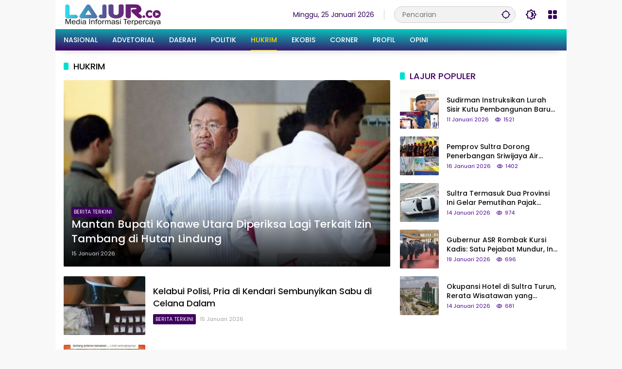

--- FILE ---
content_type: text/html; charset=UTF-8
request_url: https://www.lajur.co/category/hukum-kriminal/
body_size: 66827
content:
<!doctype html>
<html lang="id">
<head>
	<meta charset="UTF-8">
	<meta name="viewport" content="width=device-width, initial-scale=1">
	<link rel="profile" href="https://gmpg.org/xfn/11">

	<meta name='robots' content='index, follow, max-image-preview:large, max-snippet:-1, max-video-preview:-1' />
<!-- Google tag (gtag.js) consent mode dataLayer added by Site Kit -->
<script data-rocketlazyloadscript='[data-uri]' id="google_gtagjs-js-consent-mode-data-layer"></script>
<!-- End Google tag (gtag.js) consent mode dataLayer added by Site Kit -->

	<!-- This site is optimized with the Yoast SEO plugin v26.7 - https://yoast.com/wordpress/plugins/seo/ -->
	<title>HUKRIM Archives - lajur</title>
	<meta name="description" content="lajur -" />
	<link rel="canonical" href="https://www.lajur.co/category/hukum-kriminal/" />
	<link rel="next" href="https://www.lajur.co/category/hukum-kriminal/page/2/" />
	<meta property="og:locale" content="id_ID" />
	<meta property="og:type" content="article" />
	<meta property="og:title" content="HUKRIM Archives - lajur" />
	<meta property="og:description" content="lajur -" />
	<meta property="og:url" content="https://www.lajur.co/category/hukum-kriminal/" />
	<meta property="og:site_name" content="lajur" />
	<meta property="og:image" content="https://www.lajur.co/wp-content/uploads/2021/06/cropped-cropped-logo-sama-rata-e1655083486965.png" />
	<meta property="og:image:width" content="500" />
	<meta property="og:image:height" content="107" />
	<meta property="og:image:type" content="image/png" />
	<meta name="twitter:card" content="summary_large_image" />
	<script type="application/ld+json" class="yoast-schema-graph">{"@context":"https://schema.org","@graph":[{"@type":"CollectionPage","@id":"https://www.lajur.co/category/hukum-kriminal/","url":"https://www.lajur.co/category/hukum-kriminal/","name":"HUKRIM Archives - lajur","isPartOf":{"@id":"https://www.lajur.co/#website"},"primaryImageOfPage":{"@id":"https://www.lajur.co/category/hukum-kriminal/#primaryimage"},"image":{"@id":"https://www.lajur.co/category/hukum-kriminal/#primaryimage"},"thumbnailUrl":"https://www.lajur.co/wp-content/uploads/2026/01/WhatsApp-Image-2026-01-15-at-15.27.39.jpeg","description":"lajur -","breadcrumb":{"@id":"https://www.lajur.co/category/hukum-kriminal/#breadcrumb"},"inLanguage":"id"},{"@type":"ImageObject","inLanguage":"id","@id":"https://www.lajur.co/category/hukum-kriminal/#primaryimage","url":"https://www.lajur.co/wp-content/uploads/2026/01/WhatsApp-Image-2026-01-15-at-15.27.39.jpeg","contentUrl":"https://www.lajur.co/wp-content/uploads/2026/01/WhatsApp-Image-2026-01-15-at-15.27.39.jpeg","width":720,"height":479,"caption":"Mantan Bupati Konawe Utara, Aswad Sulaiman. Foto: Antara"},{"@type":"BreadcrumbList","@id":"https://www.lajur.co/category/hukum-kriminal/#breadcrumb","itemListElement":[{"@type":"ListItem","position":1,"name":"Beranda","item":"https://www.lajur.co/"},{"@type":"ListItem","position":2,"name":"HUKRIM"}]},{"@type":"WebSite","@id":"https://www.lajur.co/#website","url":"https://www.lajur.co/","name":"lajur.co","description":"Media Informasi Terpercaya","publisher":{"@id":"https://www.lajur.co/#organization"},"alternateName":"lajur","potentialAction":[{"@type":"SearchAction","target":{"@type":"EntryPoint","urlTemplate":"https://www.lajur.co/?s={search_term_string}"},"query-input":{"@type":"PropertyValueSpecification","valueRequired":true,"valueName":"search_term_string"}}],"inLanguage":"id"},{"@type":"Organization","@id":"https://www.lajur.co/#organization","name":"lajur","alternateName":"lajur","url":"https://www.lajur.co/","logo":{"@type":"ImageObject","inLanguage":"id","@id":"https://www.lajur.co/#/schema/logo/image/","url":"https://www.lajur.co/wp-content/uploads/2021/06/cropped-cropped-cropped-cropped-logo-sama-rata-e1690807498796.png","contentUrl":"https://www.lajur.co/wp-content/uploads/2021/06/cropped-cropped-cropped-cropped-logo-sama-rata-e1690807498796.png","width":200,"height":43,"caption":"lajur"},"image":{"@id":"https://www.lajur.co/#/schema/logo/image/"},"sameAs":["https://web.facebook.com/redaksi.lajurco"]}]}</script>
	<!-- / Yoast SEO plugin. -->


<link rel='dns-prefetch' href='//www.googletagmanager.com' />
<link rel='dns-prefetch' href='//maxcdn.bootstrapcdn.com' />
<link rel='dns-prefetch' href='//fonts.googleapis.com' />
<link rel='dns-prefetch' href='//fonts.gstatic.com' />
<link rel='dns-prefetch' href='//google-analytics.com' />
<link rel='dns-prefetch' href='//apis.google.com' />
<link rel='dns-prefetch' href='//googletagmanager.com' />
<link rel='dns-prefetch' href='//doubleclick.net%20(for%20Google%20ads)' />
<link href='https://fonts.gstatic.com' crossorigin rel='preconnect' />
<link rel="alternate" type="application/rss+xml" title="lajur &raquo; Feed" href="https://www.lajur.co/feed/" />
<link rel="alternate" type="application/rss+xml" title="lajur &raquo; Umpan Komentar" href="https://www.lajur.co/comments/feed/" />
<link rel="alternate" type="application/rss+xml" title="lajur &raquo; HUKRIM Umpan Kategori" href="https://www.lajur.co/category/hukum-kriminal/feed/" />
<style id='wp-img-auto-sizes-contain-inline-css'>
img:is([sizes=auto i],[sizes^="auto," i]){contain-intrinsic-size:3000px 1500px}
/*# sourceURL=wp-img-auto-sizes-contain-inline-css */
</style>
<style id='wp-emoji-styles-inline-css'>

	img.wp-smiley, img.emoji {
		display: inline !important;
		border: none !important;
		box-shadow: none !important;
		height: 1em !important;
		width: 1em !important;
		margin: 0 0.07em !important;
		vertical-align: -0.1em !important;
		background: none !important;
		padding: 0 !important;
	}
/*# sourceURL=wp-emoji-styles-inline-css */
</style>
<link data-minify="1" rel='stylesheet' id='swiper-css-css' href='https://www.lajur.co/wp-content/cache/min/1/wp-content/plugins/instagram-widget-by-wpzoom/dist/styles/library/swiper-afb3c0812e582397232ccaea179de93a.css' media='all' />
<link data-minify="1" rel='stylesheet' id='dashicons-css' href='https://www.lajur.co/wp-content/cache/min/1/wp-includes/css/dashicons.min-683e53e96b67fe31a5ca67f958d97e54.css' media='all' />
<link data-minify="1" rel='stylesheet' id='magnific-popup-css' href='https://www.lajur.co/wp-content/cache/min/1/wp-content/plugins/instagram-widget-by-wpzoom/dist/styles/library/magnific-popup-2722a88de90240561f891de2629af32a.css' media='all' />
<link data-minify="1" rel='stylesheet' id='wpz-insta_block-frontend-style-css' href='https://www.lajur.co/wp-content/cache/min/1/wp-content/plugins/instagram-widget-by-wpzoom/dist/styles/frontend/index-0d5fc9048e08c4072287ea2cff3be753.css' media='all' />
<link data-minify="1" rel='stylesheet' id='wpmedia-fonts-css' href='https://www.lajur.co/wp-content/cache/min/1/wp-content/fonts/d456a7de4bb010810b4abdd980f63ce8-17f928f11a8dc9734771feca1952b9a5.css' media='all' />
<link data-minify="1" rel='stylesheet' id='wpmedia-style-css' href='https://www.lajur.co/wp-content/cache/min/1/wp-content/themes/wpmedia/style-6ae968c63418e22c149b1d40bc6b815a.css' media='all' />
<style id='wpmedia-style-inline-css'>
h1,h2,h3,h4,h5,h6,.reltitle,.site-title,.gmr-mainmenu ul > li > a,.gmr-secondmenu-dropdown ul > li > a,.gmr-sidemenu ul li a,.gmr-sidemenu .side-textsocial,.heading-text,.gmr-mobilemenu ul li a,#navigationamp ul li a{font-family:Poppins;font-weight:500;}h1 strong,h2 strong,h3 strong,h4 strong,h5 strong,h6 strong{font-weight:700;}.entry-content-single{font-size:16px;}body{font-family:Poppins;--font-reguler:400;--font-bold:700;--mainmenu-bgcolor:#00ddc7;--mainmenu-secondbgcolor:#3e0060;--background-color:#f8f8f8;--main-color:#0a0a0a;--widget-title:#0a0a0a;--link-color-body:#0a0a0a;--hoverlink-color-body:#00b0bc;--border-color:#cccccc;--button-bgcolor:#3920c9;--button-color:#ffffff;--header-bgcolor:#ffffff;--topnav-color:#32005b;--topnav-link-color:#32005b;--topnav-linkhover-color:#00b0bc;--mainmenu-color:#ffffff;--mainmenu-hovercolor:#ffd800;--content-bgcolor:#ffffff;--content-greycolor:#a0a0a0;--greybody-bgcolor:#eeeeee;--footer-bgcolor:#ffffff;--footer-color:#360070;--footer-linkcolor:#212121;--footer-hover-linkcolor:#d9091b;}body,body.dark-theme{--scheme-color:#3d005e;--secondscheme-color:#00e0d1;--mainmenu-direction:181deg;}
/*# sourceURL=wpmedia-style-inline-css */
</style>
<link data-minify="1" rel='stylesheet' id='animate-css' href='https://www.lajur.co/wp-content/cache/min/1/wp-content/plugins/pe-recent-posts/css/animate-cbf7786d046097a427629c5718a84944.css' media='all' />
<link data-minify="1" rel='stylesheet' id='font-awesome-css' href='https://www.lajur.co/wp-content/cache/min/1/font-awesome/4.7.0/css/font-awesome.min-f70ee5d2e501cfaea88a743d6c0426cb.css' media='all' />
<link data-minify="1" rel='stylesheet' id='pe-recent-posts-css' href='https://www.lajur.co/wp-content/cache/min/1/wp-content/plugins/pe-recent-posts/css/pe-recent-posts-7522877af847bb641648366194fd038c.css' media='all' />
<script src="https://www.lajur.co/wp-includes/js/jquery/jquery.min.js?ver=3.7.1" id="jquery-core-js"></script>
<script src="https://www.lajur.co/wp-includes/js/jquery/jquery-migrate.min.js?ver=3.4.1" id="jquery-migrate-js" defer></script>
<script src="https://www.lajur.co/wp-content/plugins/pe-recent-posts/js/bootstrap.min.js?ver=3.3.0" id="bootstrap.min-js" defer></script>
<script src="https://www.lajur.co/wp-includes/js/underscore.min.js?ver=1.13.7" id="underscore-js" defer></script>
<script id="wp-util-js-extra">
var _wpUtilSettings = {"ajax":{"url":"/wp-admin/admin-ajax.php"}};
//# sourceURL=wp-util-js-extra
</script>
<script src="https://www.lajur.co/wp-includes/js/wp-util.min.js?ver=6.9" id="wp-util-js" defer></script>
<script data-minify="1" src="https://www.lajur.co/wp-content/cache/min/1/wp-content/plugins/instagram-widget-by-wpzoom/dist/scripts/library/magnific-popup-7f4a84a0a7a6d3364c906c77dc4bf502.js" id="magnific-popup-js" defer></script>
<script data-minify="1" src="https://www.lajur.co/wp-content/cache/min/1/wp-content/plugins/instagram-widget-by-wpzoom/dist/scripts/library/swiper-a2440b8669542a95c3d4321172e2d5b5.js" id="swiper-js-js" defer></script>
<script data-minify="1" src="https://www.lajur.co/wp-content/cache/min/1/wp-content/plugins/instagram-widget-by-wpzoom/dist/scripts/frontend/block-6a4e5481f4e2158ec672435d20fcb1c8.js" id="wpz-insta_block-frontend-script-js" defer></script>

<!-- Potongan tag Google (gtag.js) ditambahkan oleh Site Kit -->
<!-- Snippet Google Analytics telah ditambahkan oleh Site Kit -->
<script data-rocketlazyloadscript='https://www.googletagmanager.com/gtag/js?id=G-YY152CYNTJ'  id="google_gtagjs-js" async></script>
<script data-rocketlazyloadscript='[data-uri]' id="google_gtagjs-js-after"></script>
<link rel="https://api.w.org/" href="https://www.lajur.co/wp-json/" /><link rel="alternate" title="JSON" type="application/json" href="https://www.lajur.co/wp-json/wp/v2/categories/50" /><link rel="EditURI" type="application/rsd+xml" title="RSD" href="https://www.lajur.co/xmlrpc.php?rsd" />
<meta name="generator" content="WordPress 6.9" />
<meta name="generator" content="Site Kit by Google 1.170.0" /><link rel="icon" href="https://www.lajur.co/wp-content/uploads/2025/06/cropped-logo-lajur-32x32.png" sizes="32x32" />
<link rel="icon" href="https://www.lajur.co/wp-content/uploads/2025/06/cropped-logo-lajur-192x192.png" sizes="192x192" />
<link rel="apple-touch-icon" href="https://www.lajur.co/wp-content/uploads/2025/06/cropped-logo-lajur-180x180.png" />
<meta name="msapplication-TileImage" content="https://www.lajur.co/wp-content/uploads/2025/06/cropped-logo-lajur-270x270.png" />
<noscript><style id="rocket-lazyload-nojs-css">.rll-youtube-player, [data-lazy-src]{display:none !important;}</style></noscript><style id='global-styles-inline-css'>
:root{--wp--preset--aspect-ratio--square: 1;--wp--preset--aspect-ratio--4-3: 4/3;--wp--preset--aspect-ratio--3-4: 3/4;--wp--preset--aspect-ratio--3-2: 3/2;--wp--preset--aspect-ratio--2-3: 2/3;--wp--preset--aspect-ratio--16-9: 16/9;--wp--preset--aspect-ratio--9-16: 9/16;--wp--preset--color--black: #000000;--wp--preset--color--cyan-bluish-gray: #abb8c3;--wp--preset--color--white: #ffffff;--wp--preset--color--pale-pink: #f78da7;--wp--preset--color--vivid-red: #cf2e2e;--wp--preset--color--luminous-vivid-orange: #ff6900;--wp--preset--color--luminous-vivid-amber: #fcb900;--wp--preset--color--light-green-cyan: #7bdcb5;--wp--preset--color--vivid-green-cyan: #00d084;--wp--preset--color--pale-cyan-blue: #8ed1fc;--wp--preset--color--vivid-cyan-blue: #0693e3;--wp--preset--color--vivid-purple: #9b51e0;--wp--preset--gradient--vivid-cyan-blue-to-vivid-purple: linear-gradient(135deg,rgb(6,147,227) 0%,rgb(155,81,224) 100%);--wp--preset--gradient--light-green-cyan-to-vivid-green-cyan: linear-gradient(135deg,rgb(122,220,180) 0%,rgb(0,208,130) 100%);--wp--preset--gradient--luminous-vivid-amber-to-luminous-vivid-orange: linear-gradient(135deg,rgb(252,185,0) 0%,rgb(255,105,0) 100%);--wp--preset--gradient--luminous-vivid-orange-to-vivid-red: linear-gradient(135deg,rgb(255,105,0) 0%,rgb(207,46,46) 100%);--wp--preset--gradient--very-light-gray-to-cyan-bluish-gray: linear-gradient(135deg,rgb(238,238,238) 0%,rgb(169,184,195) 100%);--wp--preset--gradient--cool-to-warm-spectrum: linear-gradient(135deg,rgb(74,234,220) 0%,rgb(151,120,209) 20%,rgb(207,42,186) 40%,rgb(238,44,130) 60%,rgb(251,105,98) 80%,rgb(254,248,76) 100%);--wp--preset--gradient--blush-light-purple: linear-gradient(135deg,rgb(255,206,236) 0%,rgb(152,150,240) 100%);--wp--preset--gradient--blush-bordeaux: linear-gradient(135deg,rgb(254,205,165) 0%,rgb(254,45,45) 50%,rgb(107,0,62) 100%);--wp--preset--gradient--luminous-dusk: linear-gradient(135deg,rgb(255,203,112) 0%,rgb(199,81,192) 50%,rgb(65,88,208) 100%);--wp--preset--gradient--pale-ocean: linear-gradient(135deg,rgb(255,245,203) 0%,rgb(182,227,212) 50%,rgb(51,167,181) 100%);--wp--preset--gradient--electric-grass: linear-gradient(135deg,rgb(202,248,128) 0%,rgb(113,206,126) 100%);--wp--preset--gradient--midnight: linear-gradient(135deg,rgb(2,3,129) 0%,rgb(40,116,252) 100%);--wp--preset--font-size--small: 13px;--wp--preset--font-size--medium: 20px;--wp--preset--font-size--large: 36px;--wp--preset--font-size--x-large: 42px;--wp--preset--spacing--20: 0.44rem;--wp--preset--spacing--30: 0.67rem;--wp--preset--spacing--40: 1rem;--wp--preset--spacing--50: 1.5rem;--wp--preset--spacing--60: 2.25rem;--wp--preset--spacing--70: 3.38rem;--wp--preset--spacing--80: 5.06rem;--wp--preset--shadow--natural: 6px 6px 9px rgba(0, 0, 0, 0.2);--wp--preset--shadow--deep: 12px 12px 50px rgba(0, 0, 0, 0.4);--wp--preset--shadow--sharp: 6px 6px 0px rgba(0, 0, 0, 0.2);--wp--preset--shadow--outlined: 6px 6px 0px -3px rgb(255, 255, 255), 6px 6px rgb(0, 0, 0);--wp--preset--shadow--crisp: 6px 6px 0px rgb(0, 0, 0);}:where(.is-layout-flex){gap: 0.5em;}:where(.is-layout-grid){gap: 0.5em;}body .is-layout-flex{display: flex;}.is-layout-flex{flex-wrap: wrap;align-items: center;}.is-layout-flex > :is(*, div){margin: 0;}body .is-layout-grid{display: grid;}.is-layout-grid > :is(*, div){margin: 0;}:where(.wp-block-columns.is-layout-flex){gap: 2em;}:where(.wp-block-columns.is-layout-grid){gap: 2em;}:where(.wp-block-post-template.is-layout-flex){gap: 1.25em;}:where(.wp-block-post-template.is-layout-grid){gap: 1.25em;}.has-black-color{color: var(--wp--preset--color--black) !important;}.has-cyan-bluish-gray-color{color: var(--wp--preset--color--cyan-bluish-gray) !important;}.has-white-color{color: var(--wp--preset--color--white) !important;}.has-pale-pink-color{color: var(--wp--preset--color--pale-pink) !important;}.has-vivid-red-color{color: var(--wp--preset--color--vivid-red) !important;}.has-luminous-vivid-orange-color{color: var(--wp--preset--color--luminous-vivid-orange) !important;}.has-luminous-vivid-amber-color{color: var(--wp--preset--color--luminous-vivid-amber) !important;}.has-light-green-cyan-color{color: var(--wp--preset--color--light-green-cyan) !important;}.has-vivid-green-cyan-color{color: var(--wp--preset--color--vivid-green-cyan) !important;}.has-pale-cyan-blue-color{color: var(--wp--preset--color--pale-cyan-blue) !important;}.has-vivid-cyan-blue-color{color: var(--wp--preset--color--vivid-cyan-blue) !important;}.has-vivid-purple-color{color: var(--wp--preset--color--vivid-purple) !important;}.has-black-background-color{background-color: var(--wp--preset--color--black) !important;}.has-cyan-bluish-gray-background-color{background-color: var(--wp--preset--color--cyan-bluish-gray) !important;}.has-white-background-color{background-color: var(--wp--preset--color--white) !important;}.has-pale-pink-background-color{background-color: var(--wp--preset--color--pale-pink) !important;}.has-vivid-red-background-color{background-color: var(--wp--preset--color--vivid-red) !important;}.has-luminous-vivid-orange-background-color{background-color: var(--wp--preset--color--luminous-vivid-orange) !important;}.has-luminous-vivid-amber-background-color{background-color: var(--wp--preset--color--luminous-vivid-amber) !important;}.has-light-green-cyan-background-color{background-color: var(--wp--preset--color--light-green-cyan) !important;}.has-vivid-green-cyan-background-color{background-color: var(--wp--preset--color--vivid-green-cyan) !important;}.has-pale-cyan-blue-background-color{background-color: var(--wp--preset--color--pale-cyan-blue) !important;}.has-vivid-cyan-blue-background-color{background-color: var(--wp--preset--color--vivid-cyan-blue) !important;}.has-vivid-purple-background-color{background-color: var(--wp--preset--color--vivid-purple) !important;}.has-black-border-color{border-color: var(--wp--preset--color--black) !important;}.has-cyan-bluish-gray-border-color{border-color: var(--wp--preset--color--cyan-bluish-gray) !important;}.has-white-border-color{border-color: var(--wp--preset--color--white) !important;}.has-pale-pink-border-color{border-color: var(--wp--preset--color--pale-pink) !important;}.has-vivid-red-border-color{border-color: var(--wp--preset--color--vivid-red) !important;}.has-luminous-vivid-orange-border-color{border-color: var(--wp--preset--color--luminous-vivid-orange) !important;}.has-luminous-vivid-amber-border-color{border-color: var(--wp--preset--color--luminous-vivid-amber) !important;}.has-light-green-cyan-border-color{border-color: var(--wp--preset--color--light-green-cyan) !important;}.has-vivid-green-cyan-border-color{border-color: var(--wp--preset--color--vivid-green-cyan) !important;}.has-pale-cyan-blue-border-color{border-color: var(--wp--preset--color--pale-cyan-blue) !important;}.has-vivid-cyan-blue-border-color{border-color: var(--wp--preset--color--vivid-cyan-blue) !important;}.has-vivid-purple-border-color{border-color: var(--wp--preset--color--vivid-purple) !important;}.has-vivid-cyan-blue-to-vivid-purple-gradient-background{background: var(--wp--preset--gradient--vivid-cyan-blue-to-vivid-purple) !important;}.has-light-green-cyan-to-vivid-green-cyan-gradient-background{background: var(--wp--preset--gradient--light-green-cyan-to-vivid-green-cyan) !important;}.has-luminous-vivid-amber-to-luminous-vivid-orange-gradient-background{background: var(--wp--preset--gradient--luminous-vivid-amber-to-luminous-vivid-orange) !important;}.has-luminous-vivid-orange-to-vivid-red-gradient-background{background: var(--wp--preset--gradient--luminous-vivid-orange-to-vivid-red) !important;}.has-very-light-gray-to-cyan-bluish-gray-gradient-background{background: var(--wp--preset--gradient--very-light-gray-to-cyan-bluish-gray) !important;}.has-cool-to-warm-spectrum-gradient-background{background: var(--wp--preset--gradient--cool-to-warm-spectrum) !important;}.has-blush-light-purple-gradient-background{background: var(--wp--preset--gradient--blush-light-purple) !important;}.has-blush-bordeaux-gradient-background{background: var(--wp--preset--gradient--blush-bordeaux) !important;}.has-luminous-dusk-gradient-background{background: var(--wp--preset--gradient--luminous-dusk) !important;}.has-pale-ocean-gradient-background{background: var(--wp--preset--gradient--pale-ocean) !important;}.has-electric-grass-gradient-background{background: var(--wp--preset--gradient--electric-grass) !important;}.has-midnight-gradient-background{background: var(--wp--preset--gradient--midnight) !important;}.has-small-font-size{font-size: var(--wp--preset--font-size--small) !important;}.has-medium-font-size{font-size: var(--wp--preset--font-size--medium) !important;}.has-large-font-size{font-size: var(--wp--preset--font-size--large) !important;}.has-x-large-font-size{font-size: var(--wp--preset--font-size--x-large) !important;}
/*# sourceURL=global-styles-inline-css */
</style>
<style id='wpmedia-mp-4-inline-css'>
#wpmedia-mp-4 {padding: 16px;background:linear-gradient(1deg,var(--widget-color1, #00e0d1) 0%, var(--widget-color2, #32005b) 100%);}#wpmedia-mp-4 {--widget-title:#ffffff;}#wpmedia-mp-4 {--secondscheme-color:#ffffff;}#wpmedia-mp-4 .widget-subtitle {color:var(--widget-desc, #ffffff);}#wpmedia-mp-4 a {color:var(--widget-link, #f7f7f7);}#wpmedia-mp-4 a:hover {color:var(--widget-linkhover, #00dbcc);}
/*# sourceURL=wpmedia-mp-4-inline-css */
</style>
<style id='wpmedia-mp-5-inline-css'>
#wpmedia-mp-5 {padding: 16px;background:linear-gradient(360deg,var(--widget-color1, #00e0d1) 0%, var(--widget-color2, #32005b) 100%);}#wpmedia-mp-5 {--widget-title:#ffffff;}#wpmedia-mp-5 {--secondscheme-color:#3d0070;}#wpmedia-mp-5 .widget-subtitle {color:var(--widget-desc, #cecece);}#wpmedia-mp-5 a {color:var(--widget-link, #ffffff);}#wpmedia-mp-5 a:hover {color:var(--widget-linkhover, #eeee22);}
/*# sourceURL=wpmedia-mp-5-inline-css */
</style>
<style id='wpmedia-popular-9-inline-css'>
#wpmedia-popular-9 {--widget-title:#440066;}#wpmedia-popular-9 a:hover {color:var(--widget-linkhover, #0ad8bd);}#wpmedia-popular-9 .meta-content {color:var(--widget-meta, #4b0091);}
/*# sourceURL=wpmedia-popular-9-inline-css */
</style>
</head>

<body class="archive category category-hukum-kriminal category-50 wp-custom-logo wp-embed-responsive wp-theme-wpmedia idtheme kentooz hfeed gmr-box-layout">
	<a class="skip-link screen-reader-text" href="#primary">Langsung ke konten</a>
		<div id="page" class="site">
		<div id="topnavwrap" class="gmr-topnavwrap clearfix">
			<div class="container">
				<header id="masthead" class="list-flex site-header">
					<div class="row-flex gmr-navleft">
						<div class="site-branding">
							<div class="gmr-logo"><a class="custom-logo-link" href="https://www.lajur.co/" title="lajur" rel="home"><img class="custom-logo" src="data:image/svg+xml,%3Csvg%20xmlns='http://www.w3.org/2000/svg'%20viewBox='0%200%20200%2043'%3E%3C/svg%3E" width="200" height="43" alt="lajur" loading="lazy" data-lazy-src="https://www.lajur.co/wp-content/uploads/2021/06/cropped-cropped-cropped-cropped-logo-sama-rata-e1690807498796.png" /><noscript><img class="custom-logo" src="https://www.lajur.co/wp-content/uploads/2021/06/cropped-cropped-cropped-cropped-logo-sama-rata-e1690807498796.png" width="200" height="43" alt="lajur" loading="lazy" /></noscript></a></div>						</div><!-- .site-branding -->
					</div>

					<div class="row-flex gmr-navright">
						<span class="gmr-top-date" data-lang="id"></span><div class="gmr-search desktop-only">
				<form method="get" class="gmr-searchform searchform" action="https://www.lajur.co/">
					<input type="text" name="s" id="s" placeholder="Pencarian" />
					<input type="hidden" name="post_type[]" value="post" />
					<button type="submit" role="button" class="gmr-search-submit gmr-search-icon" aria-label="Kirim">
						<svg xmlns="http://www.w3.org/2000/svg" height="24px" viewBox="0 0 24 24" width="24px" fill="currentColor"><path d="M0 0h24v24H0V0z" fill="none"/><path d="M20.94 11c-.46-4.17-3.77-7.48-7.94-7.94V1h-2v2.06C6.83 3.52 3.52 6.83 3.06 11H1v2h2.06c.46 4.17 3.77 7.48 7.94 7.94V23h2v-2.06c4.17-.46 7.48-3.77 7.94-7.94H23v-2h-2.06zM12 19c-3.87 0-7-3.13-7-7s3.13-7 7-7 7 3.13 7 7-3.13 7-7 7z"/></svg>
					</button>
				</form>
			</div><button role="button" class="darkmode-button topnav-button" aria-label="Mode Gelap"><svg xmlns="http://www.w3.org/2000/svg" height="24px" viewBox="0 0 24 24" width="24px" fill="currentColor"><path d="M0 0h24v24H0V0z" fill="none"/><path d="M20 8.69V4h-4.69L12 .69 8.69 4H4v4.69L.69 12 4 15.31V20h4.69L12 23.31 15.31 20H20v-4.69L23.31 12 20 8.69zm-2 5.79V18h-3.52L12 20.48 9.52 18H6v-3.52L3.52 12 6 9.52V6h3.52L12 3.52 14.48 6H18v3.52L20.48 12 18 14.48zM12.29 7c-.74 0-1.45.17-2.08.46 1.72.79 2.92 2.53 2.92 4.54s-1.2 3.75-2.92 4.54c.63.29 1.34.46 2.08.46 2.76 0 5-2.24 5-5s-2.24-5-5-5z"/></svg></button><div class="gmr-menugrid-btn gmrclick-container"><button id="menugrid-button" class="topnav-button gmrbtnclick" aria-label="Buka Menu"><svg xmlns="http://www.w3.org/2000/svg" enable-background="new 0 0 24 24" height="24px" viewBox="0 0 24 24" width="24px" fill="currentColor"><g><rect fill="none" height="24" width="24"/></g><g><g><path d="M5,11h4c1.1,0,2-0.9,2-2V5c0-1.1-0.9-2-2-2H5C3.9,3,3,3.9,3,5v4C3,10.1,3.9,11,5,11z"/><path d="M5,21h4c1.1,0,2-0.9,2-2v-4c0-1.1-0.9-2-2-2H5c-1.1,0-2,0.9-2,2v4C3,20.1,3.9,21,5,21z"/><path d="M13,5v4c0,1.1,0.9,2,2,2h4c1.1,0,2-0.9,2-2V5c0-1.1-0.9-2-2-2h-4C13.9,3,13,3.9,13,5z"/><path d="M15,21h4c1.1,0,2-0.9,2-2v-4c0-1.1-0.9-2-2-2h-4c-1.1,0-2,0.9-2,2v4C13,20.1,13.9,21,15,21z"/></g></g></svg></button><div id="dropdown-container" class="gmr-secondmenu-dropdown gmr-dropdown"><ul id="secondary-menu" class="menu"><li id="menu-item-5160" class="menu-item menu-item-type-taxonomy menu-item-object-category menu-item-5160"><a href="https://www.lajur.co/category/nasional/">NASIONAL</a></li>
<li id="menu-item-5172" class="menu-item menu-item-type-taxonomy menu-item-object-category menu-item-5172"><a href="https://www.lajur.co/category/advetorial/">ADVETORIAL</a></li>
<li id="menu-item-5164" class="menu-item menu-item-type-taxonomy menu-item-object-category menu-item-5164"><a href="https://www.lajur.co/category/daerah/">DAERAH</a></li>
<li id="menu-item-5165" class="menu-item menu-item-type-taxonomy menu-item-object-category menu-item-5165"><a href="https://www.lajur.co/category/politik/">POLITIK</a></li>
<li id="menu-item-5166" class="menu-item menu-item-type-taxonomy menu-item-object-category current-menu-item menu-item-5166"><a href="https://www.lajur.co/category/hukum-kriminal/" aria-current="page">HUKRIM</a></li>
<li id="menu-item-5161" class="menu-item menu-item-type-taxonomy menu-item-object-category menu-item-5161"><a href="https://www.lajur.co/category/ekonomi-bisnis/">EKOBIS</a></li>
<li id="menu-item-5168" class="menu-item menu-item-type-taxonomy menu-item-object-category menu-item-5168"><a href="https://www.lajur.co/category/corner/">CORNER</a></li>
<li id="menu-item-5169" class="menu-item menu-item-type-taxonomy menu-item-object-category menu-item-5169"><a href="https://www.lajur.co/category/profil/">PROFIL</a></li>
<li id="menu-item-5171" class="menu-item menu-item-type-taxonomy menu-item-object-category menu-item-5171"><a href="https://www.lajur.co/category/opini/">OPINI</a></li>
</ul></div></div><button id="gmr-responsive-menu" role="button" class="mobile-only" aria-label="Menu" data-target="#gmr-sidemenu-id" data-toggle="onoffcanvas" aria-expanded="false" rel="nofollow"><svg xmlns="http://www.w3.org/2000/svg" width="24" height="24" viewBox="0 0 24 24"><path fill="currentColor" d="m19.31 18.9l3.08 3.1L21 23.39l-3.12-3.07c-.69.43-1.51.68-2.38.68c-2.5 0-4.5-2-4.5-4.5s2-4.5 4.5-4.5s4.5 2 4.5 4.5c0 .88-.25 1.71-.69 2.4m-3.81.1a2.5 2.5 0 0 0 0-5a2.5 2.5 0 0 0 0 5M21 4v2H3V4h18M3 16v-2h6v2H3m0-5V9h18v2h-2.03c-1.01-.63-2.2-1-3.47-1s-2.46.37-3.47 1H3Z"/></svg></button>					</div>
				</header>
			</div><!-- .container -->
			<nav id="main-nav" class="main-navigation gmr-mainmenu">
				<div class="container">
					<ul id="primary-menu" class="menu"><li class="menu-item menu-item-type-taxonomy menu-item-object-category menu-item-5160"><a href="https://www.lajur.co/category/nasional/"><span>NASIONAL</span></a></li>
<li class="menu-item menu-item-type-taxonomy menu-item-object-category menu-item-5172"><a href="https://www.lajur.co/category/advetorial/"><span>ADVETORIAL</span></a></li>
<li class="menu-item menu-item-type-taxonomy menu-item-object-category menu-item-5164"><a href="https://www.lajur.co/category/daerah/"><span>DAERAH</span></a></li>
<li class="menu-item menu-item-type-taxonomy menu-item-object-category menu-item-5165"><a href="https://www.lajur.co/category/politik/"><span>POLITIK</span></a></li>
<li class="menu-item menu-item-type-taxonomy menu-item-object-category current-menu-item menu-item-5166"><a href="https://www.lajur.co/category/hukum-kriminal/" aria-current="page"><span>HUKRIM</span></a></li>
<li class="menu-item menu-item-type-taxonomy menu-item-object-category menu-item-5161"><a href="https://www.lajur.co/category/ekonomi-bisnis/"><span>EKOBIS</span></a></li>
<li class="menu-item menu-item-type-taxonomy menu-item-object-category menu-item-5168"><a href="https://www.lajur.co/category/corner/"><span>CORNER</span></a></li>
<li class="menu-item menu-item-type-taxonomy menu-item-object-category menu-item-5169"><a href="https://www.lajur.co/category/profil/"><span>PROFIL</span></a></li>
<li class="menu-item menu-item-type-taxonomy menu-item-object-category menu-item-5171"><a href="https://www.lajur.co/category/opini/"><span>OPINI</span></a></li>
</ul>				</div>
			</nav><!-- #main-nav -->
		</div><!-- #topnavwrap -->

				
		
		
		<div id="content" class="gmr-content">
			<div class="container">
				<div class="row">

	<main id="primary" class="site-main col-md-8">

					<header class="page-header">
				<h1 class="page-title sub-title">HUKRIM</h1>			</header><!-- .page-header -->

			<div class="idt-contentbig">
<article id="post-108246" class="post type-post idt-cbbox hentry">
	<div class="box-bigitem">
					<a class="post-thumbnail" href="https://www.lajur.co/mantan-bupati-konawe-utara-diperiksa-lagi-terkait-izin-tambang-di-hutan-lindung/" title="Mantan Bupati Konawe Utara Diperiksa Lagi Terkait Izin Tambang di Hutan Lindung">
				<img width="680" height="389" src="data:image/svg+xml,%3Csvg%20xmlns='http://www.w3.org/2000/svg'%20viewBox='0%200%20680%20389'%3E%3C/svg%3E" class="attachment-large size-large wp-post-image" alt="Mantan Bupati Konawe Utara Diperiksa Lagi Terkait Izin Tambang di Hutan Lindung" decoding="async" fetchpriority="high" data-lazy-src="https://www.lajur.co/wp-content/uploads/2026/01/WhatsApp-Image-2026-01-15-at-15.27.39-700x400.jpeg" /><noscript><img width="680" height="389" src="https://www.lajur.co/wp-content/uploads/2026/01/WhatsApp-Image-2026-01-15-at-15.27.39-700x400.jpeg" class="attachment-large size-large wp-post-image" alt="Mantan Bupati Konawe Utara Diperiksa Lagi Terkait Izin Tambang di Hutan Lindung" decoding="async" fetchpriority="high" /></noscript>			</a>
					<div class="box-content">
			<span class="cat-links-content"><a href="https://www.lajur.co/category/berita-terkini/" title="Lihat semua posts di BERITA TERKINI">BERITA TERKINI</a></span>			<h2 class="entry-title"><a href="https://www.lajur.co/mantan-bupati-konawe-utara-diperiksa-lagi-terkait-izin-tambang-di-hutan-lindung/" title="Mantan Bupati Konawe Utara Diperiksa Lagi Terkait Izin Tambang di Hutan Lindung" rel="bookmark">Mantan Bupati Konawe Utara Diperiksa Lagi Terkait Izin Tambang di Hutan Lindung</a></h2>			<div class="gmr-meta-topic"><span class="meta-content"><span class="posted-on"><time class="entry-date published updated" datetime="2026-01-15T15:41:21+08:00">15 Januari 2026</time></span></span></div>			<div class="entry-footer entry-footer-archive">
				<div class="posted-by"> <span class="author vcard"><a class="url fn n" href="https://www.lajur.co/author/hemalini/" title="lajur.co">lajur.co</a></span></div>			</div><!-- .entry-footer -->
		</div>
	</div>
</article><!-- #post-108246 -->
</div>
			<div id="infinite-container">
<article id="post-108230" class="post type-post hentry">
	<div class="box-item">
					<a class="post-thumbnail" href="https://www.lajur.co/kelabui-polisi-pria-di-kendari-sembunyikan-sabu-di-celana-dalam/" title="Kelabui Polisi, Pria di Kendari Sembunyikan Sabu di Celana Dalam">
				<img width="180" height="130" src="data:image/svg+xml,%3Csvg%20xmlns='http://www.w3.org/2000/svg'%20viewBox='0%200%20180%20130'%3E%3C/svg%3E" class="attachment-medium size-medium wp-post-image" alt="Kelabui Polisi, Pria di Kendari Sembunyikan Sabu di Celana Dalam" decoding="async" data-lazy-src="https://www.lajur.co/wp-content/uploads/2026/01/WhatsApp-Image-2026-01-15-at-14.08.00-180x130.jpeg" /><noscript><img width="180" height="130" src="https://www.lajur.co/wp-content/uploads/2026/01/WhatsApp-Image-2026-01-15-at-14.08.00-180x130.jpeg" class="attachment-medium size-medium wp-post-image" alt="Kelabui Polisi, Pria di Kendari Sembunyikan Sabu di Celana Dalam" decoding="async" /></noscript>			</a>
					<div class="box-content">
			<h2 class="entry-title"><a href="https://www.lajur.co/kelabui-polisi-pria-di-kendari-sembunyikan-sabu-di-celana-dalam/" title="Kelabui Polisi, Pria di Kendari Sembunyikan Sabu di Celana Dalam" rel="bookmark">Kelabui Polisi, Pria di Kendari Sembunyikan Sabu di Celana Dalam</a></h2>			<div class="gmr-meta-topic"><span class="meta-content"><span class="cat-links-content"><a href="https://www.lajur.co/category/berita-terkini/" title="Lihat semua posts di BERITA TERKINI">BERITA TERKINI</a></span><span class="posted-on"><time class="entry-date published updated" datetime="2026-01-15T14:10:02+08:00">15 Januari 2026</time></span></span></div>			<div class="entry-footer entry-footer-archive">
				<div class="posted-by"> <span class="author vcard"><a class="url fn n" href="https://www.lajur.co/author/hemalini/" title="lajur.co">lajur.co</a></span></div>			</div><!-- .entry-footer -->
					</div>
	</div>
</article><!-- #post-108230 -->

<article id="post-108225" class="post type-post hentry">
	<div class="box-item">
					<a class="post-thumbnail" href="https://www.lajur.co/waspada-penipuan-banyak-oknum-catut-nama-bei-sultra-di-media-sosial/" title="Waspada Penipuan! Banyak Oknum Catut Nama BEI Sultra di Media Sosial">
				<img width="180" height="130" src="data:image/svg+xml,%3Csvg%20xmlns='http://www.w3.org/2000/svg'%20viewBox='0%200%20180%20130'%3E%3C/svg%3E" class="attachment-medium size-medium wp-post-image" alt="Waspada Penipuan! Banyak Oknum Catut Nama BEI Sultra di Media Sosial" decoding="async" data-lazy-src="https://www.lajur.co/wp-content/uploads/2026/01/WhatsApp-Image-2026-01-15-at-13.18.40-180x130.jpeg" /><noscript><img width="180" height="130" src="https://www.lajur.co/wp-content/uploads/2026/01/WhatsApp-Image-2026-01-15-at-13.18.40-180x130.jpeg" class="attachment-medium size-medium wp-post-image" alt="Waspada Penipuan! Banyak Oknum Catut Nama BEI Sultra di Media Sosial" decoding="async" /></noscript>			</a>
					<div class="box-content">
			<h2 class="entry-title"><a href="https://www.lajur.co/waspada-penipuan-banyak-oknum-catut-nama-bei-sultra-di-media-sosial/" title="Waspada Penipuan! Banyak Oknum Catut Nama BEI Sultra di Media Sosial" rel="bookmark">Waspada Penipuan! Banyak Oknum Catut Nama BEI Sultra di Media Sosial</a></h2>			<div class="gmr-meta-topic"><span class="meta-content"><span class="cat-links-content"><a href="https://www.lajur.co/category/berita-terkini/" title="Lihat semua posts di BERITA TERKINI">BERITA TERKINI</a></span><span class="posted-on"><time class="entry-date published updated" datetime="2026-01-15T13:22:20+08:00">15 Januari 2026</time></span></span></div>			<div class="entry-footer entry-footer-archive">
				<div class="posted-by"> <span class="author vcard"><a class="url fn n" href="https://www.lajur.co/author/hemalini/" title="lajur.co">lajur.co</a></span></div>			</div><!-- .entry-footer -->
					</div>
	</div>
</article><!-- #post-108225 -->

<article id="post-107956" class="post type-post hentry">
	<div class="box-item">
					<a class="post-thumbnail" href="https://www.lajur.co/tim-buser77-polresta-kendari-tangkap-maling-motor-dijual-rp600-ribu-buat-judi-online/" title="Tim Buser77 Polresta Kendari Tangkap Maling Motor: Dijual Rp600 Ribu Buat Judi Online">
				<img width="180" height="130" src="data:image/svg+xml,%3Csvg%20xmlns='http://www.w3.org/2000/svg'%20viewBox='0%200%20180%20130'%3E%3C/svg%3E" class="attachment-medium size-medium wp-post-image" alt="Tim Buser77 Polresta Kendari Tangkap Maling Motor: Dijual Rp600 Ribu Buat Judi Online" decoding="async" data-lazy-src="https://www.lajur.co/wp-content/uploads/2026/01/WhatsApp-Image-2026-01-07-at-13.18.45-180x130.jpeg" /><noscript><img width="180" height="130" src="https://www.lajur.co/wp-content/uploads/2026/01/WhatsApp-Image-2026-01-07-at-13.18.45-180x130.jpeg" class="attachment-medium size-medium wp-post-image" alt="Tim Buser77 Polresta Kendari Tangkap Maling Motor: Dijual Rp600 Ribu Buat Judi Online" decoding="async" /></noscript>			</a>
					<div class="box-content">
			<h2 class="entry-title"><a href="https://www.lajur.co/tim-buser77-polresta-kendari-tangkap-maling-motor-dijual-rp600-ribu-buat-judi-online/" title="Tim Buser77 Polresta Kendari Tangkap Maling Motor: Dijual Rp600 Ribu Buat Judi Online" rel="bookmark">Tim Buser77 Polresta Kendari Tangkap Maling Motor: Dijual Rp600 Ribu Buat Judi Online</a></h2>			<div class="gmr-meta-topic"><span class="meta-content"><span class="cat-links-content"><a href="https://www.lajur.co/category/berita-terkini/" title="Lihat semua posts di BERITA TERKINI">BERITA TERKINI</a></span><span class="posted-on"><time class="entry-date published updated" datetime="2026-01-07T13:19:53+08:00">7 Januari 2026</time></span></span></div>			<div class="entry-footer entry-footer-archive">
				<div class="posted-by"> <span class="author vcard"><a class="url fn n" href="https://www.lajur.co/author/hemalini/" title="lajur.co">lajur.co</a></span></div>			</div><!-- .entry-footer -->
					</div>
	</div>
</article><!-- #post-107956 -->

<article id="post-107878" class="post type-post hentry">
	<div class="box-item">
					<a class="post-thumbnail" href="https://www.lajur.co/bentrok-brimob-vs-yonif-tni-pecah-usai-pertandingan-sepak-bola-di-buton-selatan/" title="Bentrok Brimob VS Yonif TNI Pecah Usai Pertandingan Sepak Bola di Buton Selatan">
				<img width="180" height="130" src="data:image/svg+xml,%3Csvg%20xmlns='http://www.w3.org/2000/svg'%20viewBox='0%200%20180%20130'%3E%3C/svg%3E" class="attachment-medium size-medium wp-post-image" alt="Bentrok Brimob VS Yonif TNI Pecah Usai Pertandingan Sepak Bola di Buton Selatan" decoding="async" data-lazy-src="https://www.lajur.co/wp-content/uploads/2026/01/WhatsApp-Image-2026-01-05-at-09.09.32-180x130.jpeg" /><noscript><img width="180" height="130" src="https://www.lajur.co/wp-content/uploads/2026/01/WhatsApp-Image-2026-01-05-at-09.09.32-180x130.jpeg" class="attachment-medium size-medium wp-post-image" alt="Bentrok Brimob VS Yonif TNI Pecah Usai Pertandingan Sepak Bola di Buton Selatan" decoding="async" /></noscript>			</a>
					<div class="box-content">
			<h2 class="entry-title"><a href="https://www.lajur.co/bentrok-brimob-vs-yonif-tni-pecah-usai-pertandingan-sepak-bola-di-buton-selatan/" title="Bentrok Brimob VS Yonif TNI Pecah Usai Pertandingan Sepak Bola di Buton Selatan" rel="bookmark">Bentrok Brimob VS Yonif TNI Pecah Usai Pertandingan Sepak Bola di Buton Selatan</a></h2>			<div class="gmr-meta-topic"><span class="meta-content"><span class="cat-links-content"><a href="https://www.lajur.co/category/berita-terkini/" title="Lihat semua posts di BERITA TERKINI">BERITA TERKINI</a></span><span class="posted-on"><time class="entry-date published updated" datetime="2026-01-05T09:09:54+08:00">5 Januari 2026</time></span></span></div>			<div class="entry-footer entry-footer-archive">
				<div class="posted-by"> <span class="author vcard"><a class="url fn n" href="https://www.lajur.co/author/hemalini/" title="lajur.co">lajur.co</a></span></div>			</div><!-- .entry-footer -->
					</div>
	</div>
</article><!-- #post-107878 -->

<article id="post-106019" class="post type-post hentry">
	<div class="box-item">
					<a class="post-thumbnail" href="https://www.lajur.co/petugas-bandara-haluoleo-kendari-tangkap-pria-yang-bawa-sabu-2-kilogram-dari-padang/" title="Petugas Bandara Haluoleo Kendari Tangkap Pria yang Bawa Sabu 2 Kilogram dari Padang">
				<img width="180" height="130" src="data:image/svg+xml,%3Csvg%20xmlns='http://www.w3.org/2000/svg'%20viewBox='0%200%20180%20130'%3E%3C/svg%3E" class="attachment-medium size-medium wp-post-image" alt="Petugas Bandara Haluoleo Kendari Tangkap Pria yang Bawa Sabu 2 Kilogram dari Padang" decoding="async" data-lazy-src="https://www.lajur.co/wp-content/uploads/2025/10/WhatsApp-Image-2025-10-24-at-13.00.53-180x130.jpeg" /><noscript><img width="180" height="130" src="https://www.lajur.co/wp-content/uploads/2025/10/WhatsApp-Image-2025-10-24-at-13.00.53-180x130.jpeg" class="attachment-medium size-medium wp-post-image" alt="Petugas Bandara Haluoleo Kendari Tangkap Pria yang Bawa Sabu 2 Kilogram dari Padang" decoding="async" /></noscript>			</a>
					<div class="box-content">
			<h2 class="entry-title"><a href="https://www.lajur.co/petugas-bandara-haluoleo-kendari-tangkap-pria-yang-bawa-sabu-2-kilogram-dari-padang/" title="Petugas Bandara Haluoleo Kendari Tangkap Pria yang Bawa Sabu 2 Kilogram dari Padang" rel="bookmark">Petugas Bandara Haluoleo Kendari Tangkap Pria yang Bawa Sabu 2 Kilogram dari Padang</a></h2>			<div class="gmr-meta-topic"><span class="meta-content"><span class="cat-links-content"><a href="https://www.lajur.co/category/berita-terkini/" title="Lihat semua posts di BERITA TERKINI">BERITA TERKINI</a></span><span class="posted-on"><time class="entry-date published updated" datetime="2025-10-24T13:02:56+08:00">24 Oktober 2025</time></span></span></div>			<div class="entry-footer entry-footer-archive">
				<div class="posted-by"> <span class="author vcard"><a class="url fn n" href="https://www.lajur.co/author/hemalini/" title="lajur.co">lajur.co</a></span></div>			</div><!-- .entry-footer -->
					</div>
	</div>
</article><!-- #post-106019 -->
<div class="module-widget"><section id="wpmedia-mp-4" class="widget wpmedia-module"><div class="page-header widget-titlewrap"><h3 class="widget-title">LAJUR PEMPROV SULTRA</h3><div class="icon-linktitle"><a class="heading-text" href="https://www.lajur.co/category/advetorial" title="Selengkapnya"><svg xmlns="http://www.w3.org/2000/svg" height="24px" viewBox="0 0 24 24" width="24px" fill="currentColor"><path d="M0 0h24v24H0V0z" fill="none"/><path d="M19 19H5V5h7V3H5c-1.11 0-2 .9-2 2v14c0 1.1.89 2 2 2h14c1.1 0 2-.9 2-2v-7h-2v7zM14 3v2h3.59l-9.83 9.83 1.41 1.41L19 6.41V10h2V3h-7z"/></svg></a></div></div>				<div class="idtslider-4 idtsplide splide clearfix gmr-fixheight"
					data-splide="{&quot;type&quot;:&quot;loop&quot;,&quot;rewind&quot;:true,&quot;perPage&quot;:3,&quot;pagination&quot;:false,&quot;arrows&quot;:true,&quot;gap&quot;:16,&quot;pauseOnFocus&quot;:false,&quot;breakpoints&quot;:{&quot;1200&quot;:{&quot;perPage&quot;:3},&quot;991&quot;:{&quot;perPage&quot;:3},&quot;500&quot;:{&quot;perPage&quot;:2}},&quot;reducedMotion&quot;:{&quot;autoplay&quot;:true,&quot;speed&quot;:100,&quot;interval&quot;:3000},&quot;direction&quot;:&quot;ltr&quot;}" data-idtslide="4">
					<div class="splide__arrows">
						<button class="splide__arrow splide__arrow--prev" role="button" aria-label="Sebelumnya"></button>
						<button class="splide__arrow splide__arrow--next" role="button" aria-label="Berikutnya"></button>
					</div>
					<div class="splide__track">
						<div class="splide__list">
															<div class="splide__slide">
									<div class="module-smallthumb">										<a class="post-thumbnail" href="https://www.lajur.co/janji-asr-mulai-terwujud-eks-mtq-disiapkan-jadi-pusat-umkm-gratis/" title="Janji ASR Mulai Terwujud, Eks MTQ Disiapkan Jadi Pusat UMKM Gratis">
											<img width="350" height="220" src="data:image/svg+xml,%3Csvg%20xmlns='http://www.w3.org/2000/svg'%20viewBox='0%200%20350%20220'%3E%3C/svg%3E" class="attachment-medium_large size-medium_large wp-post-image" alt="Janji ASR Mulai Terwujud, Eks MTQ Disiapkan Jadi Pusat UMKM Gratis" decoding="async" data-lazy-src="https://www.lajur.co/wp-content/uploads/2025/11/IMG-20251123-WA0021-350x220.jpg" /><noscript><img width="350" height="220" src="https://www.lajur.co/wp-content/uploads/2025/11/IMG-20251123-WA0021-350x220.jpg" class="attachment-medium_large size-medium_large wp-post-image" alt="Janji ASR Mulai Terwujud, Eks MTQ Disiapkan Jadi Pusat UMKM Gratis" decoding="async" /></noscript>										</a>
										<span class="cat-links-content"><a href="https://www.lajur.co/category/advetorial/" title="Lihat semua posts di ADVETORIAL">ADVETORIAL</a></span></div><div class="title-slider heading-text"><a href="https://www.lajur.co/janji-asr-mulai-terwujud-eks-mtq-disiapkan-jadi-pusat-umkm-gratis/" title="Janji ASR Mulai Terwujud, Eks MTQ Disiapkan Jadi Pusat UMKM Gratis" rel="bookmark">Janji ASR Mulai Terwujud, Eks MTQ Disiapkan Jadi Pusat UMKM Gratis</a></div>								</div>
																<div class="splide__slide">
									<div class="module-smallthumb">										<a class="post-thumbnail" href="https://www.lajur.co/asr-dapur-sppg-lanud-haluoleo-suplai-mbg-ke-3-589-siswa-se-ranomeeto/" title="ASR: Dapur SPPG Lanud Haluoleo Suplai MBG ke 3.589 Siswa se- Ranomeeto">
											<img width="350" height="220" src="data:image/svg+xml,%3Csvg%20xmlns='http://www.w3.org/2000/svg'%20viewBox='0%200%20350%20220'%3E%3C/svg%3E" class="attachment-medium_large size-medium_large wp-post-image" alt="ASR: Dapur SPPG Lanud Haluoleo Suplai MBG ke 3.589 Siswa se- Ranomeeto" decoding="async" data-lazy-src="https://www.lajur.co/wp-content/uploads/2025/11/IMG-20251122-WA0011-350x220.jpg" /><noscript><img width="350" height="220" src="https://www.lajur.co/wp-content/uploads/2025/11/IMG-20251122-WA0011-350x220.jpg" class="attachment-medium_large size-medium_large wp-post-image" alt="ASR: Dapur SPPG Lanud Haluoleo Suplai MBG ke 3.589 Siswa se- Ranomeeto" decoding="async" /></noscript>										</a>
										<span class="cat-links-content"><a href="https://www.lajur.co/category/advetorial/" title="Lihat semua posts di ADVETORIAL">ADVETORIAL</a></span></div><div class="title-slider heading-text"><a href="https://www.lajur.co/asr-dapur-sppg-lanud-haluoleo-suplai-mbg-ke-3-589-siswa-se-ranomeeto/" title="ASR: Dapur SPPG Lanud Haluoleo Suplai MBG ke 3.589 Siswa se- Ranomeeto" rel="bookmark">ASR: Dapur SPPG Lanud Haluoleo Suplai MBG ke 3.589 Siswa se- Ranomeeto</a></div>								</div>
																<div class="splide__slide">
									<div class="module-smallthumb">										<a class="post-thumbnail" href="https://www.lajur.co/pengawasan-anggaran-2025-disorot-gubernur-sultra-ingatkan-pentingnya-kewaspadaan/" title="Pengawasan Anggaran 2025 Disorot, Gubernur Sultra Ingatkan Pentingnya Kewaspadaan">
											<img width="350" height="220" src="data:image/svg+xml,%3Csvg%20xmlns='http://www.w3.org/2000/svg'%20viewBox='0%200%20350%20220'%3E%3C/svg%3E" class="attachment-medium_large size-medium_large wp-post-image" alt="Pengawasan Anggaran 2025 Disorot, Gubernur Sultra Ingatkan Pentingnya Kewaspadaan" decoding="async" data-lazy-src="https://www.lajur.co/wp-content/uploads/2025/11/WhatsApp-Image-2025-11-20-at-17.12.562-350x220.jpeg" /><noscript><img width="350" height="220" src="https://www.lajur.co/wp-content/uploads/2025/11/WhatsApp-Image-2025-11-20-at-17.12.562-350x220.jpeg" class="attachment-medium_large size-medium_large wp-post-image" alt="Pengawasan Anggaran 2025 Disorot, Gubernur Sultra Ingatkan Pentingnya Kewaspadaan" decoding="async" /></noscript>										</a>
										<span class="cat-links-content"><a href="https://www.lajur.co/category/advetorial/" title="Lihat semua posts di ADVETORIAL">ADVETORIAL</a></span></div><div class="title-slider heading-text"><a href="https://www.lajur.co/pengawasan-anggaran-2025-disorot-gubernur-sultra-ingatkan-pentingnya-kewaspadaan/" title="Pengawasan Anggaran 2025 Disorot, Gubernur Sultra Ingatkan Pentingnya Kewaspadaan" rel="bookmark">Pengawasan Anggaran 2025 Disorot, Gubernur Sultra Ingatkan Pentingnya Kewaspadaan</a></div>								</div>
																<div class="splide__slide">
									<div class="module-smallthumb">										<a class="post-thumbnail" href="https://www.lajur.co/provinsi-sultra-satu-satunya-di-indonesia-dapat-jatah-dua-sekolah-rakyat/" title="Provinsi Sultra Satu-satunya di Indonesia Dapat Jatah Dua Sekolah Rakyat">
											<img width="350" height="220" src="data:image/svg+xml,%3Csvg%20xmlns='http://www.w3.org/2000/svg'%20viewBox='0%200%20350%20220'%3E%3C/svg%3E" class="attachment-medium_large size-medium_large wp-post-image" alt="Provinsi Sultra Satu-satunya di Indonesia Dapat Jatah Dua Sekolah Rakyat" decoding="async" data-lazy-src="https://www.lajur.co/wp-content/uploads/2025/11/WhatsApp-Image-2025-11-18-at-12.55.57-350x220.jpeg" /><noscript><img width="350" height="220" src="https://www.lajur.co/wp-content/uploads/2025/11/WhatsApp-Image-2025-11-18-at-12.55.57-350x220.jpeg" class="attachment-medium_large size-medium_large wp-post-image" alt="Provinsi Sultra Satu-satunya di Indonesia Dapat Jatah Dua Sekolah Rakyat" decoding="async" /></noscript>										</a>
										<span class="cat-links-content"><a href="https://www.lajur.co/category/advetorial/" title="Lihat semua posts di ADVETORIAL">ADVETORIAL</a></span></div><div class="title-slider heading-text"><a href="https://www.lajur.co/provinsi-sultra-satu-satunya-di-indonesia-dapat-jatah-dua-sekolah-rakyat/" title="Provinsi Sultra Satu-satunya di Indonesia Dapat Jatah Dua Sekolah Rakyat" rel="bookmark">Provinsi Sultra Satu-satunya di Indonesia Dapat Jatah Dua Sekolah Rakyat</a></div>								</div>
																<div class="splide__slide">
									<div class="module-smallthumb">										<a class="post-thumbnail" href="https://www.lajur.co/tahun-pertama-gubernur-asr-ekonomi-sultra-naik-ke-top-6-nasional/" title="Tahun Pertama Gubernur ASR, Ekonomi Sultra Naik ke Top 6 Nasional">
											<img width="350" height="220" src="data:image/svg+xml,%3Csvg%20xmlns='http://www.w3.org/2000/svg'%20viewBox='0%200%20350%20220'%3E%3C/svg%3E" class="attachment-medium_large size-medium_large wp-post-image" alt="Tahun Pertama Gubernur ASR, Ekonomi Sultra Naik ke Top 6 Nasional" decoding="async" data-lazy-src="https://www.lajur.co/wp-content/uploads/2025/11/IMG-20250408-WA0023-350x220.jpg" /><noscript><img width="350" height="220" src="https://www.lajur.co/wp-content/uploads/2025/11/IMG-20250408-WA0023-350x220.jpg" class="attachment-medium_large size-medium_large wp-post-image" alt="Tahun Pertama Gubernur ASR, Ekonomi Sultra Naik ke Top 6 Nasional" decoding="async" /></noscript>										</a>
										<span class="cat-links-content"><a href="https://www.lajur.co/category/advetorial/" title="Lihat semua posts di ADVETORIAL">ADVETORIAL</a></span></div><div class="title-slider heading-text"><a href="https://www.lajur.co/tahun-pertama-gubernur-asr-ekonomi-sultra-naik-ke-top-6-nasional/" title="Tahun Pertama Gubernur ASR, Ekonomi Sultra Naik ke Top 6 Nasional" rel="bookmark">Tahun Pertama Gubernur ASR, Ekonomi Sultra Naik ke Top 6 Nasional</a></div>								</div>
																<div class="splide__slide">
									<div class="module-smallthumb">										<a class="post-thumbnail" href="https://www.lajur.co/asr-pastikan-jasa-pahlawan-tidak-sia-sia-di-jembatan-emas-pembangunan/" title="ASR Pastikan Jasa Pahlawan Tidak Sia-sia di Jembatan Emas Pembangunan">
											<img width="350" height="220" src="data:image/svg+xml,%3Csvg%20xmlns='http://www.w3.org/2000/svg'%20viewBox='0%200%20350%20220'%3E%3C/svg%3E" class="attachment-medium_large size-medium_large wp-post-image" alt="ASR Pastikan Jasa Pahlawan Tidak Sia-sia di Jembatan Emas Pembangunan" decoding="async" data-lazy-src="https://www.lajur.co/wp-content/uploads/2025/11/WhatsApp-Image-2025-11-10-at-13.30.28-350x220.jpeg" /><noscript><img width="350" height="220" src="https://www.lajur.co/wp-content/uploads/2025/11/WhatsApp-Image-2025-11-10-at-13.30.28-350x220.jpeg" class="attachment-medium_large size-medium_large wp-post-image" alt="ASR Pastikan Jasa Pahlawan Tidak Sia-sia di Jembatan Emas Pembangunan" decoding="async" /></noscript>										</a>
										<span class="cat-links-content"><a href="https://www.lajur.co/category/advetorial/" title="Lihat semua posts di ADVETORIAL">ADVETORIAL</a></span></div><div class="title-slider heading-text"><a href="https://www.lajur.co/asr-pastikan-jasa-pahlawan-tidak-sia-sia-di-jembatan-emas-pembangunan/" title="ASR Pastikan Jasa Pahlawan Tidak Sia-sia di Jembatan Emas Pembangunan" rel="bookmark">ASR Pastikan Jasa Pahlawan Tidak Sia-sia di Jembatan Emas Pembangunan</a></div>								</div>
																<div class="splide__slide">
									<div class="module-smallthumb">										<a class="post-thumbnail" href="https://www.lajur.co/langganan-medali-dispora-sultra-softball-jadi-cabor-prioritas-pertama-dayung-kedua/" title="Langganan Medali, Dispora Sultra: Softball Jadi Cabor Prioritas Pertama, Dayung Kedua">
											<img width="350" height="220" src="data:image/svg+xml,%3Csvg%20xmlns='http://www.w3.org/2000/svg'%20viewBox='0%200%20350%20220'%3E%3C/svg%3E" class="attachment-medium_large size-medium_large wp-post-image" alt="Langganan Medali, Dispora Sultra: Softball Jadi Cabor Prioritas Pertama, Dayung Kedua" decoding="async" data-lazy-src="https://www.lajur.co/wp-content/uploads/2025/11/IMG-20251102-WA0000-350x220.jpg" /><noscript><img width="350" height="220" src="https://www.lajur.co/wp-content/uploads/2025/11/IMG-20251102-WA0000-350x220.jpg" class="attachment-medium_large size-medium_large wp-post-image" alt="Langganan Medali, Dispora Sultra: Softball Jadi Cabor Prioritas Pertama, Dayung Kedua" decoding="async" /></noscript>										</a>
										<span class="cat-links-content"><a href="https://www.lajur.co/category/advetorial/" title="Lihat semua posts di ADVETORIAL">ADVETORIAL</a></span></div><div class="title-slider heading-text"><a href="https://www.lajur.co/langganan-medali-dispora-sultra-softball-jadi-cabor-prioritas-pertama-dayung-kedua/" title="Langganan Medali, Dispora Sultra: Softball Jadi Cabor Prioritas Pertama, Dayung Kedua" rel="bookmark">Langganan Medali, Dispora Sultra: Softball Jadi Cabor Prioritas Pertama, Dayung Kedua</a></div>								</div>
																<div class="splide__slide">
									<div class="module-smallthumb">										<a class="post-thumbnail" href="https://www.lajur.co/rsud-bahteramas-kini-miliki-alat-mri-modern-layani-pasien-dari-luar-daerah/" title="RSUD Bahteramas Kini Miliki Alat MRI Modern, Layani Pasien dari Luar Daerah">
											<img width="350" height="220" src="data:image/svg+xml,%3Csvg%20xmlns='http://www.w3.org/2000/svg'%20viewBox='0%200%20350%20220'%3E%3C/svg%3E" class="attachment-medium_large size-medium_large wp-post-image" alt="RSUD Bahteramas Kini Miliki Alat MRI Modern, Layani Pasien dari Luar Daerah" decoding="async" data-lazy-src="https://www.lajur.co/wp-content/uploads/2025/11/IMG-20251101-WA0001-350x220.jpg" /><noscript><img width="350" height="220" src="https://www.lajur.co/wp-content/uploads/2025/11/IMG-20251101-WA0001-350x220.jpg" class="attachment-medium_large size-medium_large wp-post-image" alt="RSUD Bahteramas Kini Miliki Alat MRI Modern, Layani Pasien dari Luar Daerah" decoding="async" /></noscript>										</a>
										<span class="cat-links-content"><a href="https://www.lajur.co/category/advetorial/" title="Lihat semua posts di ADVETORIAL">ADVETORIAL</a></span></div><div class="title-slider heading-text"><a href="https://www.lajur.co/rsud-bahteramas-kini-miliki-alat-mri-modern-layani-pasien-dari-luar-daerah/" title="RSUD Bahteramas Kini Miliki Alat MRI Modern, Layani Pasien dari Luar Daerah" rel="bookmark">RSUD Bahteramas Kini Miliki Alat MRI Modern, Layani Pasien dari Luar Daerah</a></div>								</div>
																<div class="splide__slide">
									<div class="module-smallthumb">										<a class="post-thumbnail" href="https://www.lajur.co/gubernur-sultra-lepas-81-kontingen-ke-popnas-xvii-dan-peparpenas-xi-di-jakarta/" title="Gubernur Sultra Lepas 81 Kontingen ke POPNAS XVII dan Peparpenas XI di Jakarta">
											<img width="350" height="220" src="data:image/svg+xml,%3Csvg%20xmlns='http://www.w3.org/2000/svg'%20viewBox='0%200%20350%20220'%3E%3C/svg%3E" class="attachment-medium_large size-medium_large wp-post-image" alt="Gubernur Sultra Lepas 81 Kontingen ke POPNAS XVII dan Peparpenas XI di Jakarta" decoding="async" data-lazy-src="https://www.lajur.co/wp-content/uploads/2025/11/IMG-20251101-WA0000-350x220.jpg" /><noscript><img width="350" height="220" src="https://www.lajur.co/wp-content/uploads/2025/11/IMG-20251101-WA0000-350x220.jpg" class="attachment-medium_large size-medium_large wp-post-image" alt="Gubernur Sultra Lepas 81 Kontingen ke POPNAS XVII dan Peparpenas XI di Jakarta" decoding="async" /></noscript>										</a>
										<span class="cat-links-content"><a href="https://www.lajur.co/category/advetorial/" title="Lihat semua posts di ADVETORIAL">ADVETORIAL</a></span></div><div class="title-slider heading-text"><a href="https://www.lajur.co/gubernur-sultra-lepas-81-kontingen-ke-popnas-xvii-dan-peparpenas-xi-di-jakarta/" title="Gubernur Sultra Lepas 81 Kontingen ke POPNAS XVII dan Peparpenas XI di Jakarta" rel="bookmark">Gubernur Sultra Lepas 81 Kontingen ke POPNAS XVII dan Peparpenas XI di Jakarta</a></div>								</div>
																<div class="splide__slide">
									<div class="module-smallthumb">										<a class="post-thumbnail" href="https://www.lajur.co/tahap-ii-realisasi-program-penggaris-gubernur-asr-ribuan-siswa-sultra-terima-bantuan-pendidikan/" title="Tahap II Realisasi Program PENGGARIS Gubernur ASR, Ribuan Siswa Sultra Terima Bantuan Pendidikan">
											<img width="350" height="220" src="data:image/svg+xml,%3Csvg%20xmlns='http://www.w3.org/2000/svg'%20viewBox='0%200%20350%20220'%3E%3C/svg%3E" class="attachment-medium_large size-medium_large wp-post-image" alt="Tahap II Realisasi Program PENGGARIS Gubernur ASR, Ribuan Siswa Sultra Terima Bantuan Pendidikan" decoding="async" data-lazy-src="https://www.lajur.co/wp-content/uploads/2025/10/WhatsApp-Image-2025-10-07-at-10.40.59-1-350x220.jpeg" /><noscript><img width="350" height="220" src="https://www.lajur.co/wp-content/uploads/2025/10/WhatsApp-Image-2025-10-07-at-10.40.59-1-350x220.jpeg" class="attachment-medium_large size-medium_large wp-post-image" alt="Tahap II Realisasi Program PENGGARIS Gubernur ASR, Ribuan Siswa Sultra Terima Bantuan Pendidikan" decoding="async" /></noscript>										</a>
										<span class="cat-links-content"><a href="https://www.lajur.co/category/advetorial/" title="Lihat semua posts di ADVETORIAL">ADVETORIAL</a></span></div><div class="title-slider heading-text"><a href="https://www.lajur.co/tahap-ii-realisasi-program-penggaris-gubernur-asr-ribuan-siswa-sultra-terima-bantuan-pendidikan/" title="Tahap II Realisasi Program PENGGARIS Gubernur ASR, Ribuan Siswa Sultra Terima Bantuan Pendidikan" rel="bookmark">Tahap II Realisasi Program PENGGARIS Gubernur ASR, Ribuan Siswa Sultra Terima Bantuan Pendidikan</a></div>								</div>
														</div>
					</div>
				</div>
				</section><section id="pe_recent_posts-4" class="widget PE_Recent_Posts"><h3 class="widget-title">LAJUR HUKRIM</h3>				<div id="myCarousel-pe_recent_posts-4" data-keyboard="false" class="pe-recent-posts-outer carousel slide one-row-mobile-off   columns-1 odd-items-in-row" style="margin-left: -10px;">
											<div class="pe-carousel-navigation-container left-right">
							<a class="carousel-control left" role="button" aria-controls="pe_recent_posts-4-container" aria-label="Previous Slide" role="button" href="#myCarousel-pe_recent_posts-4" data-slide="prev"><i class="fa fa-chevron-left fa-2" aria-hidden="true"><span class="sr-only">Previous</span></i></a>
							<a class="carousel-control right" role="button" aria-controls="pe_recent_posts-4-container" aria-label="Next Slide" href="#myCarousel-pe_recent_posts-4" data-slide="next"><i class="fa fa-chevron-right fa-2" aria-hidden="true"><span class="sr-only">Next</span></i></a>
						</div>
										<div class="carousel-inner image-left" style="margin-bottom: -10px;" id="pe_recent_posts-4-container" aria-live="off">
																									<div class="item active clearfix el-in-row-1" id="pe_recent_posts-4-tab-1"  aria-roledescription="slide" aria-label="1 of 7" tabindex="0">
																																		<ul class="thumbnails el-1 el-in-row-1" style="width: 100%;">
												<li>
													<div class="thumbnail-box" style="padding-left: 10px; padding-bottom: 10px;">
														<div class="thumbnail-box-in clearfix">
																																																															<a href="https://www.lajur.co/mantan-bupati-konawe-utara-diperiksa-lagi-terkait-izin-tambang-di-hutan-lindung/">
																																		<img width="80" height="80" src="data:image/svg+xml,%3Csvg%20xmlns='http://www.w3.org/2000/svg'%20viewBox='0%200%2080%2080'%3E%3C/svg%3E" class="attachment-thumbnail size-thumbnail wp-post-image" alt="Ketgam: Mantan Bupati Konawe Utara, Aswad Sulaiman. Foto; Antara" decoding="async" data-lazy-src="https://www.lajur.co/wp-content/uploads/2026/01/WhatsApp-Image-2026-01-15-at-15.27.39-80x80.jpeg" /><noscript><img width="80" height="80" src="https://www.lajur.co/wp-content/uploads/2026/01/WhatsApp-Image-2026-01-15-at-15.27.39-80x80.jpeg" class="attachment-thumbnail size-thumbnail wp-post-image" alt="Ketgam: Mantan Bupati Konawe Utara, Aswad Sulaiman. Foto; Antara" decoding="async" /></noscript>																																		</a>
																																																														<div class="caption fadeInUp animated image-on">
																																			<span class="pe-creation-date">15 Januari 2026</span>
																																																				<h3 class="pe-recent-posts-title-tag">
																																							<a href="https://www.lajur.co/mantan-bupati-konawe-utara-diperiksa-lagi-terkait-izin-tambang-di-hutan-lindung/">
																																								Mantan Bupati Konawe Utara Diperiksa Lagi Terkait Izin Tambang di Hutan Lindung																																								</a>
																																					</h3>
																																																																																					<div class="excerpt-text"></div>																																	</div>
																													</div>
													</div>
												</li>
											</ul>
																																								<ul class="thumbnails el-2 el-in-row-1" style="width: 100%;">
												<li>
													<div class="thumbnail-box" style="padding-left: 10px; padding-bottom: 10px;">
														<div class="thumbnail-box-in clearfix">
																																																															<a href="https://www.lajur.co/kelabui-polisi-pria-di-kendari-sembunyikan-sabu-di-celana-dalam/">
																																		<img width="80" height="80" src="data:image/svg+xml,%3Csvg%20xmlns='http://www.w3.org/2000/svg'%20viewBox='0%200%2080%2080'%3E%3C/svg%3E" class="attachment-thumbnail size-thumbnail wp-post-image" alt="Kelabui Polisi, Pria di Kendari Sembunyikan Sabu di Celana Dalam" decoding="async" data-lazy-src="https://www.lajur.co/wp-content/uploads/2026/01/WhatsApp-Image-2026-01-15-at-14.08.00-80x80.jpeg" /><noscript><img width="80" height="80" src="https://www.lajur.co/wp-content/uploads/2026/01/WhatsApp-Image-2026-01-15-at-14.08.00-80x80.jpeg" class="attachment-thumbnail size-thumbnail wp-post-image" alt="Kelabui Polisi, Pria di Kendari Sembunyikan Sabu di Celana Dalam" decoding="async" /></noscript>																																		</a>
																																																														<div class="caption fadeInUp animated image-on">
																																			<span class="pe-creation-date">15 Januari 2026</span>
																																																				<h3 class="pe-recent-posts-title-tag">
																																							<a href="https://www.lajur.co/kelabui-polisi-pria-di-kendari-sembunyikan-sabu-di-celana-dalam/">
																																								Kelabui Polisi, Pria di Kendari Sembunyikan Sabu di Celana Dalam																																								</a>
																																					</h3>
																																																																																					<div class="excerpt-text"></div>																																	</div>
																													</div>
													</div>
												</li>
											</ul>
																																								<ul class="thumbnails el-3 el-in-row-1" style="width: 100%;">
												<li>
													<div class="thumbnail-box" style="padding-left: 10px; padding-bottom: 10px;">
														<div class="thumbnail-box-in clearfix">
																																																															<a href="https://www.lajur.co/waspada-penipuan-banyak-oknum-catut-nama-bei-sultra-di-media-sosial/">
																																		<img width="80" height="80" src="data:image/svg+xml,%3Csvg%20xmlns='http://www.w3.org/2000/svg'%20viewBox='0%200%2080%2080'%3E%3C/svg%3E" class="attachment-thumbnail size-thumbnail wp-post-image" alt="Waspada Penipuan! Banyak Oknum Catut Nama BEI Sultra di Media Sosial" decoding="async" data-lazy-src="https://www.lajur.co/wp-content/uploads/2026/01/WhatsApp-Image-2026-01-15-at-13.18.40-80x80.jpeg" /><noscript><img width="80" height="80" src="https://www.lajur.co/wp-content/uploads/2026/01/WhatsApp-Image-2026-01-15-at-13.18.40-80x80.jpeg" class="attachment-thumbnail size-thumbnail wp-post-image" alt="Waspada Penipuan! Banyak Oknum Catut Nama BEI Sultra di Media Sosial" decoding="async" /></noscript>																																		</a>
																																																														<div class="caption fadeInUp animated image-on">
																																			<span class="pe-creation-date">15 Januari 2026</span>
																																																				<h3 class="pe-recent-posts-title-tag">
																																							<a href="https://www.lajur.co/waspada-penipuan-banyak-oknum-catut-nama-bei-sultra-di-media-sosial/">
																																								Waspada Penipuan! Banyak Oknum Catut Nama BEI Sultra di Media Sosial																																								</a>
																																					</h3>
																																																																																					<div class="excerpt-text"></div>																																	</div>
																													</div>
													</div>
												</li>
											</ul>
																																								<ul class="thumbnails el-4 el-in-row-1" style="width: 100%;">
												<li>
													<div class="thumbnail-box" style="padding-left: 10px; padding-bottom: 10px;">
														<div class="thumbnail-box-in clearfix">
																																																															<a href="https://www.lajur.co/tim-buser77-polresta-kendari-tangkap-maling-motor-dijual-rp600-ribu-buat-judi-online/">
																																		<img width="80" height="80" src="data:image/svg+xml,%3Csvg%20xmlns='http://www.w3.org/2000/svg'%20viewBox='0%200%2080%2080'%3E%3C/svg%3E" class="attachment-thumbnail size-thumbnail wp-post-image" alt="Tim Buser77 Polresta Kendari Tangkap Maling Motor: Dijual Rp600 Ribu Buat Judi Online" decoding="async" data-lazy-src="https://www.lajur.co/wp-content/uploads/2026/01/WhatsApp-Image-2026-01-07-at-13.18.45-80x80.jpeg" /><noscript><img width="80" height="80" src="https://www.lajur.co/wp-content/uploads/2026/01/WhatsApp-Image-2026-01-07-at-13.18.45-80x80.jpeg" class="attachment-thumbnail size-thumbnail wp-post-image" alt="Tim Buser77 Polresta Kendari Tangkap Maling Motor: Dijual Rp600 Ribu Buat Judi Online" decoding="async" /></noscript>																																		</a>
																																																														<div class="caption fadeInUp animated image-on">
																																			<span class="pe-creation-date">7 Januari 2026</span>
																																																				<h3 class="pe-recent-posts-title-tag">
																																							<a href="https://www.lajur.co/tim-buser77-polresta-kendari-tangkap-maling-motor-dijual-rp600-ribu-buat-judi-online/">
																																								Tim Buser77 Polresta Kendari Tangkap Maling Motor: Dijual Rp600 Ribu Buat Judi Online																																								</a>
																																					</h3>
																																																																																					<div class="excerpt-text"></div>																																	</div>
																													</div>
													</div>
												</li>
											</ul>
																																								<ul class="thumbnails el-5 el-in-row-1" style="width: 100%;">
												<li>
													<div class="thumbnail-box" style="padding-left: 10px; padding-bottom: 10px;">
														<div class="thumbnail-box-in clearfix">
																																																															<a href="https://www.lajur.co/bentrok-brimob-vs-yonif-tni-pecah-usai-pertandingan-sepak-bola-di-buton-selatan/">
																																		<img width="80" height="80" src="data:image/svg+xml,%3Csvg%20xmlns='http://www.w3.org/2000/svg'%20viewBox='0%200%2080%2080'%3E%3C/svg%3E" class="attachment-thumbnail size-thumbnail wp-post-image" alt="Bentrok Brimob VS Yonif TNI Pecah Usai Pertandingan Sepak Bola di Buton Selatan" decoding="async" data-lazy-src="https://www.lajur.co/wp-content/uploads/2026/01/WhatsApp-Image-2026-01-05-at-09.09.32-80x80.jpeg" /><noscript><img width="80" height="80" src="https://www.lajur.co/wp-content/uploads/2026/01/WhatsApp-Image-2026-01-05-at-09.09.32-80x80.jpeg" class="attachment-thumbnail size-thumbnail wp-post-image" alt="Bentrok Brimob VS Yonif TNI Pecah Usai Pertandingan Sepak Bola di Buton Selatan" decoding="async" /></noscript>																																		</a>
																																																														<div class="caption fadeInUp animated image-on">
																																			<span class="pe-creation-date">5 Januari 2026</span>
																																																				<h3 class="pe-recent-posts-title-tag">
																																							<a href="https://www.lajur.co/bentrok-brimob-vs-yonif-tni-pecah-usai-pertandingan-sepak-bola-di-buton-selatan/">
																																								Bentrok Brimob VS Yonif TNI Pecah Usai Pertandingan Sepak Bola di Buton Selatan																																								</a>
																																					</h3>
																																																																																					<div class="excerpt-text"></div>																																	</div>
																													</div>
													</div>
												</li>
											</ul>
																								</div>
																																											<div class="item clearfix el-in-row-1" id="pe_recent_posts-4-tab-6"  aria-roledescription="slide" aria-label="2 of 7" tabindex="0">
																																			<ul class="thumbnails el-6 el-in-row-1" style="width: 100%;">
												<li>
													<div class="thumbnail-box" style="padding-left: 10px; padding-bottom: 10px;">
														<div class="thumbnail-box-in clearfix">
																																																															<a href="https://www.lajur.co/petugas-bandara-haluoleo-kendari-tangkap-pria-yang-bawa-sabu-2-kilogram-dari-padang/">
																																		<img width="80" height="80" src="data:image/svg+xml,%3Csvg%20xmlns='http://www.w3.org/2000/svg'%20viewBox='0%200%2080%2080'%3E%3C/svg%3E" class="attachment-thumbnail size-thumbnail wp-post-image" alt="Petugas Bandara Haluoleo Kendari Tangkap Pria yang Bawa Sabu 2 Kilogram dari Padang" decoding="async" data-lazy-srcset="https://www.lajur.co/wp-content/uploads/2025/10/WhatsApp-Image-2025-10-24-at-13.00.53-80x80.jpeg 80w, https://www.lajur.co/wp-content/uploads/2025/10/WhatsApp-Image-2025-10-24-at-13.00.53.jpeg 1080w" data-lazy-sizes="(max-width: 80px) 100vw, 80px" data-lazy-src="https://www.lajur.co/wp-content/uploads/2025/10/WhatsApp-Image-2025-10-24-at-13.00.53-80x80.jpeg" /><noscript><img width="80" height="80" src="https://www.lajur.co/wp-content/uploads/2025/10/WhatsApp-Image-2025-10-24-at-13.00.53-80x80.jpeg" class="attachment-thumbnail size-thumbnail wp-post-image" alt="Petugas Bandara Haluoleo Kendari Tangkap Pria yang Bawa Sabu 2 Kilogram dari Padang" decoding="async" srcset="https://www.lajur.co/wp-content/uploads/2025/10/WhatsApp-Image-2025-10-24-at-13.00.53-80x80.jpeg 80w, https://www.lajur.co/wp-content/uploads/2025/10/WhatsApp-Image-2025-10-24-at-13.00.53.jpeg 1080w" sizes="(max-width: 80px) 100vw, 80px" /></noscript>																																		</a>
																																																														<div class="caption fadeInUp animated image-on">
																																			<span class="pe-creation-date">24 Oktober 2025</span>
																																																				<h3 class="pe-recent-posts-title-tag">
																																							<a href="https://www.lajur.co/petugas-bandara-haluoleo-kendari-tangkap-pria-yang-bawa-sabu-2-kilogram-dari-padang/">
																																								Petugas Bandara Haluoleo Kendari Tangkap Pria yang Bawa Sabu 2 Kilogram dari Padang																																								</a>
																																					</h3>
																																																																																					<div class="excerpt-text"></div>																																	</div>
																													</div>
													</div>
												</li>
											</ul>
																																								<ul class="thumbnails el-7 el-in-row-1" style="width: 100%;">
												<li>
													<div class="thumbnail-box" style="padding-left: 10px; padding-bottom: 10px;">
														<div class="thumbnail-box-in clearfix">
																																																															<a href="https://www.lajur.co/dugaan-tambang-ilegal-kejagung-geledah-dinas-kehutanan-sultra/">
																																		<img width="80" height="80" src="data:image/svg+xml,%3Csvg%20xmlns='http://www.w3.org/2000/svg'%20viewBox='0%200%2080%2080'%3E%3C/svg%3E" class="attachment-thumbnail size-thumbnail wp-post-image" alt="Dugaan Tambang Ilegal, Kejagung Geledah Dinas Kehutanan Sultra" decoding="async" data-lazy-srcset="https://www.lajur.co/wp-content/uploads/2025/10/IMG-20251016-WA0013-80x80.jpg 80w, https://www.lajur.co/wp-content/uploads/2025/10/IMG-20251016-WA0013.jpg 1080w" data-lazy-sizes="(max-width: 80px) 100vw, 80px" data-lazy-src="https://www.lajur.co/wp-content/uploads/2025/10/IMG-20251016-WA0013-80x80.jpg" /><noscript><img width="80" height="80" src="https://www.lajur.co/wp-content/uploads/2025/10/IMG-20251016-WA0013-80x80.jpg" class="attachment-thumbnail size-thumbnail wp-post-image" alt="Dugaan Tambang Ilegal, Kejagung Geledah Dinas Kehutanan Sultra" decoding="async" srcset="https://www.lajur.co/wp-content/uploads/2025/10/IMG-20251016-WA0013-80x80.jpg 80w, https://www.lajur.co/wp-content/uploads/2025/10/IMG-20251016-WA0013.jpg 1080w" sizes="(max-width: 80px) 100vw, 80px" /></noscript>																																		</a>
																																																														<div class="caption fadeInUp animated image-on">
																																			<span class="pe-creation-date">16 Oktober 2025</span>
																																																				<h3 class="pe-recent-posts-title-tag">
																																							<a href="https://www.lajur.co/dugaan-tambang-ilegal-kejagung-geledah-dinas-kehutanan-sultra/">
																																								Dugaan Tambang Ilegal, Kejagung Geledah Dinas Kehutanan Sultra																																								</a>
																																					</h3>
																																																																																					<div class="excerpt-text"></div>																																	</div>
																													</div>
													</div>
												</li>
											</ul>
																																								<ul class="thumbnails el-8 el-in-row-1" style="width: 100%;">
												<li>
													<div class="thumbnail-box" style="padding-left: 10px; padding-bottom: 10px;">
														<div class="thumbnail-box-in clearfix">
																																																															<a href="https://www.lajur.co/polisi-ciduk-nelayan-pelaku-bom-ikan-di-perairan-kolaka-saat-patroli/">
																																		<img width="80" height="80" src="data:image/svg+xml,%3Csvg%20xmlns='http://www.w3.org/2000/svg'%20viewBox='0%200%2080%2080'%3E%3C/svg%3E" class="attachment-thumbnail size-thumbnail wp-post-image" alt="Polisi Ciduk Nelayan Pelaku Bom Ikan di Perairan Kolaka saat Patroli" decoding="async" data-lazy-srcset="https://www.lajur.co/wp-content/uploads/2025/10/WhatsApp-Image-2025-10-10-at-11.05.06-80x80.jpeg 80w, https://www.lajur.co/wp-content/uploads/2025/10/WhatsApp-Image-2025-10-10-at-11.05.06.jpeg 1080w" data-lazy-sizes="(max-width: 80px) 100vw, 80px" data-lazy-src="https://www.lajur.co/wp-content/uploads/2025/10/WhatsApp-Image-2025-10-10-at-11.05.06-80x80.jpeg" /><noscript><img width="80" height="80" src="https://www.lajur.co/wp-content/uploads/2025/10/WhatsApp-Image-2025-10-10-at-11.05.06-80x80.jpeg" class="attachment-thumbnail size-thumbnail wp-post-image" alt="Polisi Ciduk Nelayan Pelaku Bom Ikan di Perairan Kolaka saat Patroli" decoding="async" srcset="https://www.lajur.co/wp-content/uploads/2025/10/WhatsApp-Image-2025-10-10-at-11.05.06-80x80.jpeg 80w, https://www.lajur.co/wp-content/uploads/2025/10/WhatsApp-Image-2025-10-10-at-11.05.06.jpeg 1080w" sizes="(max-width: 80px) 100vw, 80px" /></noscript>																																		</a>
																																																														<div class="caption fadeInUp animated image-on">
																																			<span class="pe-creation-date">10 Oktober 2025</span>
																																																				<h3 class="pe-recent-posts-title-tag">
																																							<a href="https://www.lajur.co/polisi-ciduk-nelayan-pelaku-bom-ikan-di-perairan-kolaka-saat-patroli/">
																																								Polisi Ciduk Nelayan Pelaku Bom Ikan di Perairan Kolaka saat Patroli																																								</a>
																																					</h3>
																																																																																					<div class="excerpt-text"></div>																																	</div>
																													</div>
													</div>
												</li>
											</ul>
																																								<ul class="thumbnails el-9 el-in-row-1" style="width: 100%;">
												<li>
													<div class="thumbnail-box" style="padding-left: 10px; padding-bottom: 10px;">
														<div class="thumbnail-box-in clearfix">
																																																															<a href="https://www.lajur.co/oknum-polisi-intimidasi-jurnalis-yang-liput-demo-kantor-penghubung-sultra-jakarta-foto-ponsel-dihapus-paksa/">
																																		<img width="80" height="80" src="data:image/svg+xml,%3Csvg%20xmlns='http://www.w3.org/2000/svg'%20viewBox='0%200%2080%2080'%3E%3C/svg%3E" class="attachment-thumbnail size-thumbnail wp-post-image" alt="Oknum Polisi Intimidasi Jurnalis yang Liput Demo Kantor Penghubung Sultra Jakarta, Foto Ponsel Dihapus Paksa" decoding="async" data-lazy-srcset="https://www.lajur.co/wp-content/uploads/2025/10/IMG-20251008-WA0063-80x80.jpg 80w, https://www.lajur.co/wp-content/uploads/2025/10/IMG-20251008-WA0063.jpg 1080w" data-lazy-sizes="(max-width: 80px) 100vw, 80px" data-lazy-src="https://www.lajur.co/wp-content/uploads/2025/10/IMG-20251008-WA0063-80x80.jpg" /><noscript><img width="80" height="80" src="https://www.lajur.co/wp-content/uploads/2025/10/IMG-20251008-WA0063-80x80.jpg" class="attachment-thumbnail size-thumbnail wp-post-image" alt="Oknum Polisi Intimidasi Jurnalis yang Liput Demo Kantor Penghubung Sultra Jakarta, Foto Ponsel Dihapus Paksa" decoding="async" srcset="https://www.lajur.co/wp-content/uploads/2025/10/IMG-20251008-WA0063-80x80.jpg 80w, https://www.lajur.co/wp-content/uploads/2025/10/IMG-20251008-WA0063.jpg 1080w" sizes="(max-width: 80px) 100vw, 80px" /></noscript>																																		</a>
																																																														<div class="caption fadeInUp animated image-on">
																																			<span class="pe-creation-date">8 Oktober 2025</span>
																																																				<h3 class="pe-recent-posts-title-tag">
																																							<a href="https://www.lajur.co/oknum-polisi-intimidasi-jurnalis-yang-liput-demo-kantor-penghubung-sultra-jakarta-foto-ponsel-dihapus-paksa/">
																																								Oknum Polisi Intimidasi Jurnalis yang Liput Demo Kantor Penghubung Sultra Jakarta, Foto Ponsel Dihapus Paksa																																								</a>
																																					</h3>
																																																																																					<div class="excerpt-text"></div>																																	</div>
																													</div>
													</div>
												</li>
											</ul>
																																								<ul class="thumbnails el-10 el-in-row-1" style="width: 100%;">
												<li>
													<div class="thumbnail-box" style="padding-left: 10px; padding-bottom: 10px;">
														<div class="thumbnail-box-in clearfix">
																																																															<a href="https://www.lajur.co/mahasiswa-asal-sultra-meninggal-dunia-di-gorontalo-diduga-alami-kekerasan-saat-diksar-mapala/">
																																		<img width="80" height="80" src="data:image/svg+xml,%3Csvg%20xmlns='http://www.w3.org/2000/svg'%20viewBox='0%200%2080%2080'%3E%3C/svg%3E" class="attachment-thumbnail size-thumbnail wp-post-image" alt="Mahasiswa Asal Sultra Meninggal Dunia di Gorontalo, Diduga Alami Kekerasan Saat Diksar Mapala" decoding="async" data-lazy-srcset="https://www.lajur.co/wp-content/uploads/2025/09/IMG-20250923-WA0036-80x80.jpg 80w, https://www.lajur.co/wp-content/uploads/2025/09/IMG-20250923-WA0036.jpg 1080w" data-lazy-sizes="(max-width: 80px) 100vw, 80px" data-lazy-src="https://www.lajur.co/wp-content/uploads/2025/09/IMG-20250923-WA0036-80x80.jpg" /><noscript><img width="80" height="80" src="https://www.lajur.co/wp-content/uploads/2025/09/IMG-20250923-WA0036-80x80.jpg" class="attachment-thumbnail size-thumbnail wp-post-image" alt="Mahasiswa Asal Sultra Meninggal Dunia di Gorontalo, Diduga Alami Kekerasan Saat Diksar Mapala" decoding="async" srcset="https://www.lajur.co/wp-content/uploads/2025/09/IMG-20250923-WA0036-80x80.jpg 80w, https://www.lajur.co/wp-content/uploads/2025/09/IMG-20250923-WA0036.jpg 1080w" sizes="(max-width: 80px) 100vw, 80px" /></noscript>																																		</a>
																																																														<div class="caption fadeInUp animated image-on">
																																			<span class="pe-creation-date">23 September 2025</span>
																																																				<h3 class="pe-recent-posts-title-tag">
																																							<a href="https://www.lajur.co/mahasiswa-asal-sultra-meninggal-dunia-di-gorontalo-diduga-alami-kekerasan-saat-diksar-mapala/">
																																								Mahasiswa Asal Sultra Meninggal Dunia di Gorontalo, Diduga Alami Kekerasan Saat Diksar Mapala																																								</a>
																																					</h3>
																																																																																					<div class="excerpt-text"></div>																																	</div>
																													</div>
													</div>
												</li>
											</ul>
																								</div>
																																											<div class="item clearfix el-in-row-1" id="pe_recent_posts-4-tab-11"  aria-roledescription="slide" aria-label="3 of 7" tabindex="0">
																																			<ul class="thumbnails el-11 el-in-row-1" style="width: 100%;">
												<li>
													<div class="thumbnail-box" style="padding-left: 10px; padding-bottom: 10px;">
														<div class="thumbnail-box-in clearfix">
																																																															<a href="https://www.lajur.co/misteri-bocah-perempuan-asal-konsel-yang-jasadnya-ditemukan-terbungkus-karung-di-hutan-mowila/">
																																		<img width="80" height="80" src="data:image/svg+xml,%3Csvg%20xmlns='http://www.w3.org/2000/svg'%20viewBox='0%200%2080%2080'%3E%3C/svg%3E" class="attachment-thumbnail size-thumbnail wp-post-image" alt="Misteri Bocah Perempuan Asal Konsel yang Jasadnya Ditemukan Terbungkus Karung di Hutan Mowila" decoding="async" data-lazy-srcset="https://www.lajur.co/wp-content/uploads/2025/09/IMG-20250913-WA0033-80x80.jpg 80w, https://www.lajur.co/wp-content/uploads/2025/09/IMG-20250913-WA0033.jpg 1080w" data-lazy-sizes="(max-width: 80px) 100vw, 80px" data-lazy-src="https://www.lajur.co/wp-content/uploads/2025/09/IMG-20250913-WA0033-80x80.jpg" /><noscript><img width="80" height="80" src="https://www.lajur.co/wp-content/uploads/2025/09/IMG-20250913-WA0033-80x80.jpg" class="attachment-thumbnail size-thumbnail wp-post-image" alt="Misteri Bocah Perempuan Asal Konsel yang Jasadnya Ditemukan Terbungkus Karung di Hutan Mowila" decoding="async" srcset="https://www.lajur.co/wp-content/uploads/2025/09/IMG-20250913-WA0033-80x80.jpg 80w, https://www.lajur.co/wp-content/uploads/2025/09/IMG-20250913-WA0033.jpg 1080w" sizes="(max-width: 80px) 100vw, 80px" /></noscript>																																		</a>
																																																														<div class="caption fadeInUp animated image-on">
																																			<span class="pe-creation-date">13 September 2025</span>
																																																				<h3 class="pe-recent-posts-title-tag">
																																							<a href="https://www.lajur.co/misteri-bocah-perempuan-asal-konsel-yang-jasadnya-ditemukan-terbungkus-karung-di-hutan-mowila/">
																																								Misteri Bocah Perempuan Asal Konsel yang Jasadnya Ditemukan Terbungkus Karung di Hutan Mowila																																								</a>
																																					</h3>
																																																																																					<div class="excerpt-text"></div>																																	</div>
																													</div>
													</div>
												</li>
											</ul>
																																								<ul class="thumbnails el-12 el-in-row-1" style="width: 100%;">
												<li>
													<div class="thumbnail-box" style="padding-left: 10px; padding-bottom: 10px;">
														<div class="thumbnail-box-in clearfix">
																																																															<a href="https://www.lajur.co/nadiem-tersangka-kejagung-sebut-korupsi-laptop-rugikan-negara-rp-198-t/">
																																		<img width="80" height="80" src="data:image/svg+xml,%3Csvg%20xmlns='http://www.w3.org/2000/svg'%20viewBox='0%200%2080%2080'%3E%3C/svg%3E" class="attachment-thumbnail size-thumbnail wp-post-image" alt="Nadiem Makarim, mantan Menteri Pendidikan, Kebudayaan, Riset dan Teknologi, Foto: Ist" decoding="async" data-lazy-src="https://www.lajur.co/wp-content/uploads/2025/09/nadiemmakarim-80x80.jpg" /><noscript><img width="80" height="80" src="https://www.lajur.co/wp-content/uploads/2025/09/nadiemmakarim-80x80.jpg" class="attachment-thumbnail size-thumbnail wp-post-image" alt="Nadiem Makarim, mantan Menteri Pendidikan, Kebudayaan, Riset dan Teknologi, Foto: Ist" decoding="async" /></noscript>																																		</a>
																																																														<div class="caption fadeInUp animated image-on">
																																			<span class="pe-creation-date">4 September 2025</span>
																																																				<h3 class="pe-recent-posts-title-tag">
																																							<a href="https://www.lajur.co/nadiem-tersangka-kejagung-sebut-korupsi-laptop-rugikan-negara-rp-198-t/">
																																								Nadiem Tersangka, Kejagung Sebut Korupsi Laptop Rugikan Negara Rp 1,98 T																																								</a>
																																					</h3>
																																																																																					<div class="excerpt-text"></div>																																	</div>
																													</div>
													</div>
												</li>
											</ul>
																																								<ul class="thumbnails el-13 el-in-row-1" style="width: 100%;">
												<li>
													<div class="thumbnail-box" style="padding-left: 10px; padding-bottom: 10px;">
														<div class="thumbnail-box-in clearfix">
																																																															<a href="https://www.lajur.co/jejak-immanuel-ebenezer-sempat-kunker-tambang-di-sultra-sebelum-kena-ott-dugaan-pemerasan/">
																																		<img width="80" height="80" src="data:image/svg+xml,%3Csvg%20xmlns='http://www.w3.org/2000/svg'%20viewBox='0%200%2080%2080'%3E%3C/svg%3E" class="attachment-thumbnail size-thumbnail wp-post-image" alt="Jejak Immanuel Ebenezer, Sempat Kunker Tambang di Sultra Sebelum Kena OTT Dugaan Pemerasan" decoding="async" data-lazy-srcset="https://www.lajur.co/wp-content/uploads/2025/08/WhatsApp-Image-2025-08-21-at-16.32.33-80x80.jpeg 80w, https://www.lajur.co/wp-content/uploads/2025/08/WhatsApp-Image-2025-08-21-at-16.32.33.jpeg 1080w" data-lazy-sizes="(max-width: 80px) 100vw, 80px" data-lazy-src="https://www.lajur.co/wp-content/uploads/2025/08/WhatsApp-Image-2025-08-21-at-16.32.33-80x80.jpeg" /><noscript><img width="80" height="80" src="https://www.lajur.co/wp-content/uploads/2025/08/WhatsApp-Image-2025-08-21-at-16.32.33-80x80.jpeg" class="attachment-thumbnail size-thumbnail wp-post-image" alt="Jejak Immanuel Ebenezer, Sempat Kunker Tambang di Sultra Sebelum Kena OTT Dugaan Pemerasan" decoding="async" srcset="https://www.lajur.co/wp-content/uploads/2025/08/WhatsApp-Image-2025-08-21-at-16.32.33-80x80.jpeg 80w, https://www.lajur.co/wp-content/uploads/2025/08/WhatsApp-Image-2025-08-21-at-16.32.33.jpeg 1080w" sizes="(max-width: 80px) 100vw, 80px" /></noscript>																																		</a>
																																																														<div class="caption fadeInUp animated image-on">
																																			<span class="pe-creation-date">21 Agustus 2025</span>
																																																				<h3 class="pe-recent-posts-title-tag">
																																							<a href="https://www.lajur.co/jejak-immanuel-ebenezer-sempat-kunker-tambang-di-sultra-sebelum-kena-ott-dugaan-pemerasan/">
																																								Jejak Immanuel Ebenezer, Sempat Kunker Tambang di Sultra Sebelum Kena OTT Dugaan Pemerasan																																								</a>
																																					</h3>
																																																																																					<div class="excerpt-text"></div>																																	</div>
																													</div>
													</div>
												</li>
											</ul>
																																								<ul class="thumbnails el-14 el-in-row-1" style="width: 100%;">
												<li>
													<div class="thumbnail-box" style="padding-left: 10px; padding-bottom: 10px;">
														<div class="thumbnail-box-in clearfix">
																																																															<a href="https://www.lajur.co/kpk-ott-wamenaker-immanuel-ebenezer-terkait-dugaan-pemerasan/">
																																		<img width="80" height="80" src="data:image/svg+xml,%3Csvg%20xmlns='http://www.w3.org/2000/svg'%20viewBox='0%200%2080%2080'%3E%3C/svg%3E" class="attachment-thumbnail size-thumbnail wp-post-image" alt="Wakil Menteri Ketenagakerjaan (Wamenaker) Immanuel Ebenezer" decoding="async" data-lazy-src="https://www.lajur.co/wp-content/uploads/2025/08/68093295789fe-wamenker-setuju-direksi-pegadaian-harus-paham-hubungan-industrial_1265_711-80x80.webp" /><noscript><img width="80" height="80" src="https://www.lajur.co/wp-content/uploads/2025/08/68093295789fe-wamenker-setuju-direksi-pegadaian-harus-paham-hubungan-industrial_1265_711-80x80.webp" class="attachment-thumbnail size-thumbnail wp-post-image" alt="Wakil Menteri Ketenagakerjaan (Wamenaker) Immanuel Ebenezer" decoding="async" /></noscript>																																		</a>
																																																														<div class="caption fadeInUp animated image-on">
																																			<span class="pe-creation-date">21 Agustus 2025</span>
																																																				<h3 class="pe-recent-posts-title-tag">
																																							<a href="https://www.lajur.co/kpk-ott-wamenaker-immanuel-ebenezer-terkait-dugaan-pemerasan/">
																																								KPK OTT Wamenaker Immanuel Ebenezer Terkait Dugaan Pemerasan																																								</a>
																																					</h3>
																																																																																					<div class="excerpt-text"></div>																																	</div>
																													</div>
													</div>
												</li>
											</ul>
																																								<ul class="thumbnails el-15 el-in-row-1" style="width: 100%;">
												<li>
													<div class="thumbnail-box" style="padding-left: 10px; padding-bottom: 10px;">
														<div class="thumbnail-box-in clearfix">
																																																															<a href="https://www.lajur.co/asr-besuk-korban-pengeroyokan-sadis-sman-12-di-rsud-bahteramas-janji-tanggung-full-biaya-pengobatan/">
																																		<img width="80" height="80" src="data:image/svg+xml,%3Csvg%20xmlns='http://www.w3.org/2000/svg'%20viewBox='0%200%2080%2080'%3E%3C/svg%3E" class="attachment-thumbnail size-thumbnail wp-post-image" alt="Gubernur ASR menanyakan kondisi medis korban pengeroyokan siswa kepada Dirut RSUD Bahteramas." decoding="async" data-lazy-srcset="https://www.lajur.co/wp-content/uploads/2025/08/IMG-20250818-WA0004-80x80.jpg 80w, https://www.lajur.co/wp-content/uploads/2025/08/IMG-20250818-WA0004.jpg 1080w" data-lazy-sizes="(max-width: 80px) 100vw, 80px" data-lazy-src="https://www.lajur.co/wp-content/uploads/2025/08/IMG-20250818-WA0004-80x80.jpg" /><noscript><img width="80" height="80" src="https://www.lajur.co/wp-content/uploads/2025/08/IMG-20250818-WA0004-80x80.jpg" class="attachment-thumbnail size-thumbnail wp-post-image" alt="Gubernur ASR menanyakan kondisi medis korban pengeroyokan siswa kepada Dirut RSUD Bahteramas." decoding="async" srcset="https://www.lajur.co/wp-content/uploads/2025/08/IMG-20250818-WA0004-80x80.jpg 80w, https://www.lajur.co/wp-content/uploads/2025/08/IMG-20250818-WA0004.jpg 1080w" sizes="(max-width: 80px) 100vw, 80px" /></noscript>																																		</a>
																																																														<div class="caption fadeInUp animated image-on">
																																			<span class="pe-creation-date">18 Agustus 2025</span>
																																																				<h3 class="pe-recent-posts-title-tag">
																																							<a href="https://www.lajur.co/asr-besuk-korban-pengeroyokan-sadis-sman-12-di-rsud-bahteramas-janji-tanggung-full-biaya-pengobatan/">
																																								ASR Besuk Korban Pengeroyokan Sadis SMAN 12 di RSUD Bahteramas, Janji Tanggung Full Biaya Pengobatan																																								</a>
																																					</h3>
																																																																																					<div class="excerpt-text"></div>																																	</div>
																													</div>
													</div>
												</li>
											</ul>
																								</div>
																																											<div class="item clearfix el-in-row-1" id="pe_recent_posts-4-tab-16"  aria-roledescription="slide" aria-label="4 of 7" tabindex="0">
																																			<ul class="thumbnails el-16 el-in-row-1" style="width: 100%;">
												<li>
													<div class="thumbnail-box" style="padding-left: 10px; padding-bottom: 10px;">
														<div class="thumbnail-box-in clearfix">
																																																															<a href="https://www.lajur.co/kpk-segel-ruang-kerja-pejabat-kemenkes-terkait-kasus-rsud-di-koltim/">
																																		<img width="80" height="80" src="data:image/svg+xml,%3Csvg%20xmlns='http://www.w3.org/2000/svg'%20viewBox='0%200%2080%2080'%3E%3C/svg%3E" class="attachment-thumbnail size-thumbnail wp-post-image" alt="KPK Segel Ruang Kerja Pejabat Kemenkes Terkait Kasus RSUD di Koltim" decoding="async" data-lazy-src="https://www.lajur.co/wp-content/uploads/2025/08/begini-alasan-komisi-iii-dpr-gelar-rapat-di-gedung-kpk-pub-80x80.webp" /><noscript><img width="80" height="80" src="https://www.lajur.co/wp-content/uploads/2025/08/begini-alasan-komisi-iii-dpr-gelar-rapat-di-gedung-kpk-pub-80x80.webp" class="attachment-thumbnail size-thumbnail wp-post-image" alt="KPK Segel Ruang Kerja Pejabat Kemenkes Terkait Kasus RSUD di Koltim" decoding="async" /></noscript>																																		</a>
																																																														<div class="caption fadeInUp animated image-on">
																																			<span class="pe-creation-date">12 Agustus 2025</span>
																																																				<h3 class="pe-recent-posts-title-tag">
																																							<a href="https://www.lajur.co/kpk-segel-ruang-kerja-pejabat-kemenkes-terkait-kasus-rsud-di-koltim/">
																																								KPK Segel Ruang Kerja Pejabat Kemenkes Terkait Kasus RSUD di Koltim																																								</a>
																																					</h3>
																																																																																					<div class="excerpt-text"></div>																																	</div>
																													</div>
													</div>
												</li>
											</ul>
																																								<ul class="thumbnails el-17 el-in-row-1" style="width: 100%;">
												<li>
													<div class="thumbnail-box" style="padding-left: 10px; padding-bottom: 10px;">
														<div class="thumbnail-box-in clearfix">
																																																															<a href="https://www.lajur.co/usai-diperiksa-di-polda-makassar-kpk-bawa-bupati-koltim-abd-azis-ke-jakarta/">
																																		<img width="80" height="80" src="data:image/svg+xml,%3Csvg%20xmlns='http://www.w3.org/2000/svg'%20viewBox='0%200%2080%2080'%3E%3C/svg%3E" class="attachment-thumbnail size-thumbnail wp-post-image" alt="Usai Diperiksa di Polda Makassar, KPK Bawa Bupati Koltim Abd Azis ke Jakarta" decoding="async" data-lazy-src="https://www.lajur.co/wp-content/uploads/2020/05/PhotoPictureResizer_200511_201311434_crop_800x445-150x150.png" /><noscript><img width="80" height="80" src="https://www.lajur.co/wp-content/uploads/2020/05/PhotoPictureResizer_200511_201311434_crop_800x445-150x150.png" class="attachment-thumbnail size-thumbnail wp-post-image" alt="Usai Diperiksa di Polda Makassar, KPK Bawa Bupati Koltim Abd Azis ke Jakarta" decoding="async" /></noscript>																																		</a>
																																																														<div class="caption fadeInUp animated image-on">
																																			<span class="pe-creation-date">8 Agustus 2025</span>
																																																				<h3 class="pe-recent-posts-title-tag">
																																							<a href="https://www.lajur.co/usai-diperiksa-di-polda-makassar-kpk-bawa-bupati-koltim-abd-azis-ke-jakarta/">
																																								Usai Diperiksa di Polda Makassar, KPK Bawa Bupati Koltim Abd Azis ke Jakarta																																								</a>
																																					</h3>
																																																																																					<div class="excerpt-text"></div>																																	</div>
																													</div>
													</div>
												</li>
											</ul>
																																								<ul class="thumbnails el-18 el-in-row-1" style="width: 100%;">
												<li>
													<div class="thumbnail-box" style="padding-left: 10px; padding-bottom: 10px;">
														<div class="thumbnail-box-in clearfix">
																																																															<a href="https://www.lajur.co/pengusaha-beras-di-kendari-tipu-konsumen-timbangan-sphp-susut-sekilo-harga-lampaui-het-2/">
																																		<img width="80" height="80" src="data:image/svg+xml,%3Csvg%20xmlns='http://www.w3.org/2000/svg'%20viewBox='0%200%2080%2080'%3E%3C/svg%3E" class="attachment-thumbnail size-thumbnail wp-post-image" alt="Pengusaha Beras di Kendari Tipu Konsumen: Timbangan SPHP Susut Sekilo, Harga Lampaui HET" decoding="async" data-lazy-src="https://www.lajur.co/wp-content/uploads/2025/08/WhatsApp-Image-2025-08-06-at-07.57.16-1-e1754441681793.jpeg" /><noscript><img width="80" height="80" src="https://www.lajur.co/wp-content/uploads/2025/08/WhatsApp-Image-2025-08-06-at-07.57.16-1-e1754441681793.jpeg" class="attachment-thumbnail size-thumbnail wp-post-image" alt="Pengusaha Beras di Kendari Tipu Konsumen: Timbangan SPHP Susut Sekilo, Harga Lampaui HET" decoding="async" /></noscript>																																		</a>
																																																														<div class="caption fadeInUp animated image-on">
																																			<span class="pe-creation-date">6 Agustus 2025</span>
																																																				<h3 class="pe-recent-posts-title-tag">
																																							<a href="https://www.lajur.co/pengusaha-beras-di-kendari-tipu-konsumen-timbangan-sphp-susut-sekilo-harga-lampaui-het-2/">
																																								Pengusaha Beras di Kendari Tipu Konsumen: Timbangan SPHP Susut Sekilo, Harga Lampaui HET																																								</a>
																																					</h3>
																																																																																					<div class="excerpt-text"></div>																																	</div>
																													</div>
													</div>
												</li>
											</ul>
																																								<ul class="thumbnails el-19 el-in-row-1" style="width: 100%;">
												<li>
													<div class="thumbnail-box" style="padding-left: 10px; padding-bottom: 10px;">
														<div class="thumbnail-box-in clearfix">
																																																															<a href="https://www.lajur.co/waspada-modus-baru-pinjol-ilegal-uang-dikirim-ke-rekening-tanpa-persetujuan/">
																																		<img width="80" height="80" src="data:image/svg+xml,%3Csvg%20xmlns='http://www.w3.org/2000/svg'%20viewBox='0%200%2080%2080'%3E%3C/svg%3E" class="attachment-thumbnail size-thumbnail wp-post-image" alt="Waspada Modus Baru Pinjol Ilegal: Uang Dikirim ke Rekening Tanpa Persetujuan" decoding="async" data-lazy-src="https://www.lajur.co/wp-content/uploads/2024/01/infografis-jangan-coba-coba-ini-risiko-besar-nekat-tak-bayar-pinjol-1_169-80x80.jpeg" /><noscript><img width="80" height="80" src="https://www.lajur.co/wp-content/uploads/2024/01/infografis-jangan-coba-coba-ini-risiko-besar-nekat-tak-bayar-pinjol-1_169-80x80.jpeg" class="attachment-thumbnail size-thumbnail wp-post-image" alt="Waspada Modus Baru Pinjol Ilegal: Uang Dikirim ke Rekening Tanpa Persetujuan" decoding="async" /></noscript>																																		</a>
																																																														<div class="caption fadeInUp animated image-on">
																																			<span class="pe-creation-date">9 Juli 2025</span>
																																																				<h3 class="pe-recent-posts-title-tag">
																																							<a href="https://www.lajur.co/waspada-modus-baru-pinjol-ilegal-uang-dikirim-ke-rekening-tanpa-persetujuan/">
																																								Waspada Modus Baru Pinjol Ilegal: Uang Dikirim ke Rekening Tanpa Persetujuan																																								</a>
																																					</h3>
																																																																																					<div class="excerpt-text"></div>																																	</div>
																													</div>
													</div>
												</li>
											</ul>
																																								<ul class="thumbnails el-20 el-in-row-1" style="width: 100%;">
												<li>
													<div class="thumbnail-box" style="padding-left: 10px; padding-bottom: 10px;">
														<div class="thumbnail-box-in clearfix">
																																																															<a href="https://www.lajur.co/kejati-sultra-tahan-bos-tambang-pt-kmr-tersangka-ke-7-kasus-dokter-ore-nikel-di-pelabuhan-kolaka/">
																																		<img width="80" height="80" src="data:image/svg+xml,%3Csvg%20xmlns='http://www.w3.org/2000/svg'%20viewBox='0%200%2080%2080'%3E%3C/svg%3E" class="attachment-thumbnail size-thumbnail wp-post-image" alt="Kejati Sultra Tahan Bos Tambang PT KMR, Tersangka ke-7 Kasus &#8216;Dokter&#8217; Ore Nikel di Pelabuhan Kolaka" decoding="async" data-lazy-srcset="https://www.lajur.co/wp-content/uploads/2025/07/IMG-20250709-WA0000-80x80.jpg 80w, https://www.lajur.co/wp-content/uploads/2025/07/IMG-20250709-WA0000.jpg 1080w" data-lazy-sizes="(max-width: 80px) 100vw, 80px" data-lazy-src="https://www.lajur.co/wp-content/uploads/2025/07/IMG-20250709-WA0000-80x80.jpg" /><noscript><img width="80" height="80" src="https://www.lajur.co/wp-content/uploads/2025/07/IMG-20250709-WA0000-80x80.jpg" class="attachment-thumbnail size-thumbnail wp-post-image" alt="Kejati Sultra Tahan Bos Tambang PT KMR, Tersangka ke-7 Kasus &#8216;Dokter&#8217; Ore Nikel di Pelabuhan Kolaka" decoding="async" srcset="https://www.lajur.co/wp-content/uploads/2025/07/IMG-20250709-WA0000-80x80.jpg 80w, https://www.lajur.co/wp-content/uploads/2025/07/IMG-20250709-WA0000.jpg 1080w" sizes="(max-width: 80px) 100vw, 80px" /></noscript>																																		</a>
																																																														<div class="caption fadeInUp animated image-on">
																																			<span class="pe-creation-date">9 Juli 2025</span>
																																																				<h3 class="pe-recent-posts-title-tag">
																																							<a href="https://www.lajur.co/kejati-sultra-tahan-bos-tambang-pt-kmr-tersangka-ke-7-kasus-dokter-ore-nikel-di-pelabuhan-kolaka/">
																																								Kejati Sultra Tahan Bos Tambang PT KMR, Tersangka ke-7 Kasus &#8216;Dokter&#8217; Ore Nikel di Pelabuhan Kolaka																																								</a>
																																					</h3>
																																																																																					<div class="excerpt-text"></div>																																	</div>
																													</div>
													</div>
												</li>
											</ul>
																								</div>
																																											<div class="item clearfix el-in-row-1" id="pe_recent_posts-4-tab-21"  aria-roledescription="slide" aria-label="5 of 7" tabindex="0">
																																			<ul class="thumbnails el-21 el-in-row-1" style="width: 100%;">
												<li>
													<div class="thumbnail-box" style="padding-left: 10px; padding-bottom: 10px;">
														<div class="thumbnail-box-in clearfix">
																																																															<a href="https://www.lajur.co/tipu-tipu-eks-manajer-keuangan-pt-pos-kendari-tilep-kas-perusahaan-rp52-miliar/">
																																		<img width="80" height="80" src="data:image/svg+xml,%3Csvg%20xmlns='http://www.w3.org/2000/svg'%20viewBox='0%200%2080%2080'%3E%3C/svg%3E" class="attachment-thumbnail size-thumbnail wp-post-image" alt="Tipu-tipu Eks Manajer Keuangan PT Pos Kendari, Tilep Kas Perusahaan Rp5,2 Miliar" decoding="async" data-lazy-srcset="https://www.lajur.co/wp-content/uploads/2025/06/IMG-20250627-WA0021-80x80.jpg 80w, https://www.lajur.co/wp-content/uploads/2025/06/IMG-20250627-WA0021.jpg 1080w" data-lazy-sizes="(max-width: 80px) 100vw, 80px" data-lazy-src="https://www.lajur.co/wp-content/uploads/2025/06/IMG-20250627-WA0021-80x80.jpg" /><noscript><img width="80" height="80" src="https://www.lajur.co/wp-content/uploads/2025/06/IMG-20250627-WA0021-80x80.jpg" class="attachment-thumbnail size-thumbnail wp-post-image" alt="Tipu-tipu Eks Manajer Keuangan PT Pos Kendari, Tilep Kas Perusahaan Rp5,2 Miliar" decoding="async" srcset="https://www.lajur.co/wp-content/uploads/2025/06/IMG-20250627-WA0021-80x80.jpg 80w, https://www.lajur.co/wp-content/uploads/2025/06/IMG-20250627-WA0021.jpg 1080w" sizes="(max-width: 80px) 100vw, 80px" /></noscript>																																		</a>
																																																														<div class="caption fadeInUp animated image-on">
																																			<span class="pe-creation-date">27 Juni 2025</span>
																																																				<h3 class="pe-recent-posts-title-tag">
																																							<a href="https://www.lajur.co/tipu-tipu-eks-manajer-keuangan-pt-pos-kendari-tilep-kas-perusahaan-rp52-miliar/">
																																								Tipu-tipu Eks Manajer Keuangan PT Pos Kendari, Tilep Kas Perusahaan Rp5,2 Miliar																																								</a>
																																					</h3>
																																																																																					<div class="excerpt-text"></div>																																	</div>
																													</div>
													</div>
												</li>
											</ul>
																																								<ul class="thumbnails el-22 el-in-row-1" style="width: 100%;">
												<li>
													<div class="thumbnail-box" style="padding-left: 10px; padding-bottom: 10px;">
														<div class="thumbnail-box-in clearfix">
																																																															<a href="https://www.lajur.co/penipuan-menyasar-pengguna-qris-ini-modusnya/">
																																		<img width="80" height="80" src="data:image/svg+xml,%3Csvg%20xmlns='http://www.w3.org/2000/svg'%20viewBox='0%200%2080%2080'%3E%3C/svg%3E" class="attachment-thumbnail size-thumbnail wp-post-image" alt="QR palsu" decoding="async" data-lazy-src="https://www.lajur.co/wp-content/uploads/2025/06/images-2025-06-21T155936.046-80x80.jpeg" /><noscript><img width="80" height="80" src="https://www.lajur.co/wp-content/uploads/2025/06/images-2025-06-21T155936.046-80x80.jpeg" class="attachment-thumbnail size-thumbnail wp-post-image" alt="QR palsu" decoding="async" /></noscript>																																		</a>
																																																														<div class="caption fadeInUp animated image-on">
																																			<span class="pe-creation-date">21 Juni 2025</span>
																																																				<h3 class="pe-recent-posts-title-tag">
																																							<a href="https://www.lajur.co/penipuan-menyasar-pengguna-qris-ini-modusnya/">
																																								Penipuan Menyasar Pengguna QRIS, Ini Modusnya																																								</a>
																																					</h3>
																																																																																					<div class="excerpt-text"></div>																																	</div>
																													</div>
													</div>
												</li>
											</ul>
																																								<ul class="thumbnails el-23 el-in-row-1" style="width: 100%;">
												<li>
													<div class="thumbnail-box" style="padding-left: 10px; padding-bottom: 10px;">
														<div class="thumbnail-box-in clearfix">
																																																															<a href="https://www.lajur.co/waspada-penipuan-paket-cod-yang-tiba-tiba-datang-ke-rumah-jangan-asal-bayar/">
																																		<img width="80" height="80" src="data:image/svg+xml,%3Csvg%20xmlns='http://www.w3.org/2000/svg'%20viewBox='0%200%2080%2080'%3E%3C/svg%3E" class="attachment-thumbnail size-thumbnail wp-post-image" alt="Penipuan Paket COD" decoding="async" data-lazy-src="https://www.lajur.co/wp-content/uploads/2025/06/20230502-awas-modus-berkedok-kirim-paket-banner-80x80.jpg" /><noscript><img width="80" height="80" src="https://www.lajur.co/wp-content/uploads/2025/06/20230502-awas-modus-berkedok-kirim-paket-banner-80x80.jpg" class="attachment-thumbnail size-thumbnail wp-post-image" alt="Penipuan Paket COD" decoding="async" /></noscript>																																		</a>
																																																														<div class="caption fadeInUp animated image-on">
																																			<span class="pe-creation-date">2 Juni 2025</span>
																																																				<h3 class="pe-recent-posts-title-tag">
																																							<a href="https://www.lajur.co/waspada-penipuan-paket-cod-yang-tiba-tiba-datang-ke-rumah-jangan-asal-bayar/">
																																								Waspada Penipuan Paket COD yang Tiba-tiba Datang ke Rumah, Jangan Asal Bayar!																																								</a>
																																					</h3>
																																																																																					<div class="excerpt-text"></div>																																	</div>
																													</div>
													</div>
												</li>
											</ul>
																																								<ul class="thumbnails el-24 el-in-row-1" style="width: 100%;">
												<li>
													<div class="thumbnail-box" style="padding-left: 10px; padding-bottom: 10px;">
														<div class="thumbnail-box-in clearfix">
																																																															<a href="https://www.lajur.co/ojk-ungkap-5-modus-penipuan-online-yang-paling-banyak-makan-korban-hingga-mei-2025/">
																																		<img width="80" height="80" src="data:image/svg+xml,%3Csvg%20xmlns='http://www.w3.org/2000/svg'%20viewBox='0%200%2080%2080'%3E%3C/svg%3E" class="attachment-thumbnail size-thumbnail wp-post-image" alt="Ojk , Penipuan Online" decoding="async" data-lazy-src="https://www.lajur.co/wp-content/uploads/2025/05/Ilustrasi_penipuan_online-80x80.jpg" /><noscript><img width="80" height="80" src="https://www.lajur.co/wp-content/uploads/2025/05/Ilustrasi_penipuan_online-80x80.jpg" class="attachment-thumbnail size-thumbnail wp-post-image" alt="Ojk , Penipuan Online" decoding="async" /></noscript>																																		</a>
																																																														<div class="caption fadeInUp animated image-on">
																																			<span class="pe-creation-date">29 Mei 2025</span>
																																																				<h3 class="pe-recent-posts-title-tag">
																																							<a href="https://www.lajur.co/ojk-ungkap-5-modus-penipuan-online-yang-paling-banyak-makan-korban-hingga-mei-2025/">
																																								Ojk Ungkap 5 Modus Penipuan Online Yang Paling Banyak Makan Korban Hingga Mei 2025																																								</a>
																																					</h3>
																																																																																					<div class="excerpt-text"></div>																																	</div>
																													</div>
													</div>
												</li>
											</ul>
																																								<ul class="thumbnails el-25 el-in-row-1" style="width: 100%;">
												<li>
													<div class="thumbnail-box" style="padding-left: 10px; padding-bottom: 10px;">
														<div class="thumbnail-box-in clearfix">
																																																															<a href="https://www.lajur.co/diduga-mengantuk-pengemudi-mobil-di-kendari-tabrak-pemotor-hingga-tewas/">
																																		<img width="80" height="80" src="data:image/svg+xml,%3Csvg%20xmlns='http://www.w3.org/2000/svg'%20viewBox='0%200%2080%2080'%3E%3C/svg%3E" class="attachment-thumbnail size-thumbnail wp-post-image" alt="Diduga Mengantuk, Pengemudi Mobil di Kendari Tabrak Pemotor hingga Tewas" decoding="async" data-lazy-srcset="https://www.lajur.co/wp-content/uploads/2025/05/IMG-20250522-WA0022-80x80.jpg 80w, https://www.lajur.co/wp-content/uploads/2025/05/IMG-20250522-WA0022.jpg 1080w" data-lazy-sizes="(max-width: 80px) 100vw, 80px" data-lazy-src="https://www.lajur.co/wp-content/uploads/2025/05/IMG-20250522-WA0022-80x80.jpg" /><noscript><img width="80" height="80" src="https://www.lajur.co/wp-content/uploads/2025/05/IMG-20250522-WA0022-80x80.jpg" class="attachment-thumbnail size-thumbnail wp-post-image" alt="Diduga Mengantuk, Pengemudi Mobil di Kendari Tabrak Pemotor hingga Tewas" decoding="async" srcset="https://www.lajur.co/wp-content/uploads/2025/05/IMG-20250522-WA0022-80x80.jpg 80w, https://www.lajur.co/wp-content/uploads/2025/05/IMG-20250522-WA0022.jpg 1080w" sizes="(max-width: 80px) 100vw, 80px" /></noscript>																																		</a>
																																																														<div class="caption fadeInUp animated image-on">
																																			<span class="pe-creation-date">22 Mei 2025</span>
																																																				<h3 class="pe-recent-posts-title-tag">
																																							<a href="https://www.lajur.co/diduga-mengantuk-pengemudi-mobil-di-kendari-tabrak-pemotor-hingga-tewas/">
																																								Diduga Mengantuk, Pengemudi Mobil di Kendari Tabrak Pemotor hingga Tewas																																								</a>
																																					</h3>
																																																																																					<div class="excerpt-text"></div>																																	</div>
																													</div>
													</div>
												</li>
											</ul>
																								</div>
																																											<div class="item clearfix el-in-row-1" id="pe_recent_posts-4-tab-26"  aria-roledescription="slide" aria-label="6 of 7" tabindex="0">
																																			<ul class="thumbnails el-26 el-in-row-1" style="width: 100%;">
												<li>
													<div class="thumbnail-box" style="padding-left: 10px; padding-bottom: 10px;">
														<div class="thumbnail-box-in clearfix">
																																																															<a href="https://www.lajur.co/polda-sultra-musnahkan-shabu-113-kg-dari-jaringan-narkoba-besar-lintas-provinsi-internasional/">
																																		<img width="80" height="80" src="data:image/svg+xml,%3Csvg%20xmlns='http://www.w3.org/2000/svg'%20viewBox='0%200%2080%2080'%3E%3C/svg%3E" class="attachment-thumbnail size-thumbnail wp-post-image" alt="Polda Sultra Musnahkan Shabu 11,3 Kg Dari Jaringan Narkoba Besar Lintas Provinsi &amp; Internasional" decoding="async" data-lazy-srcset="https://www.lajur.co/wp-content/uploads/2025/05/IMG-20250519-WA0014-80x80.jpg 80w, https://www.lajur.co/wp-content/uploads/2025/05/IMG-20250519-WA0014.jpg 1080w" data-lazy-sizes="(max-width: 80px) 100vw, 80px" data-lazy-src="https://www.lajur.co/wp-content/uploads/2025/05/IMG-20250519-WA0014-80x80.jpg" /><noscript><img width="80" height="80" src="https://www.lajur.co/wp-content/uploads/2025/05/IMG-20250519-WA0014-80x80.jpg" class="attachment-thumbnail size-thumbnail wp-post-image" alt="Polda Sultra Musnahkan Shabu 11,3 Kg Dari Jaringan Narkoba Besar Lintas Provinsi &amp; Internasional" decoding="async" srcset="https://www.lajur.co/wp-content/uploads/2025/05/IMG-20250519-WA0014-80x80.jpg 80w, https://www.lajur.co/wp-content/uploads/2025/05/IMG-20250519-WA0014.jpg 1080w" sizes="(max-width: 80px) 100vw, 80px" /></noscript>																																		</a>
																																																														<div class="caption fadeInUp animated image-on">
																																			<span class="pe-creation-date">19 Mei 2025</span>
																																																				<h3 class="pe-recent-posts-title-tag">
																																							<a href="https://www.lajur.co/polda-sultra-musnahkan-shabu-113-kg-dari-jaringan-narkoba-besar-lintas-provinsi-internasional/">
																																								Polda Sultra Musnahkan Shabu 11,3 Kg Dari Jaringan Narkoba Besar Lintas Provinsi &amp; Internasional																																								</a>
																																					</h3>
																																																																																					<div class="excerpt-text"></div>																																	</div>
																													</div>
													</div>
												</li>
											</ul>
																																								<ul class="thumbnails el-27 el-in-row-1" style="width: 100%;">
												<li>
													<div class="thumbnail-box" style="padding-left: 10px; padding-bottom: 10px;">
														<div class="thumbnail-box-in clearfix">
																																																															<a href="https://www.lajur.co/tolak-aksi-premanisme-yusmin-kumpul-siswa-kepsek-sma-smk-ajak-diskusi-bareng/">
																																		<img width="80" height="80" src="data:image/svg+xml,%3Csvg%20xmlns='http://www.w3.org/2000/svg'%20viewBox='0%200%2080%2080'%3E%3C/svg%3E" class="attachment-thumbnail size-thumbnail wp-post-image" alt="Tolak Aksi Premanisme, Yusmin Kumpul Siswa &amp; Kepsek SMA/SMK Ajak Diskusi Bareng" decoding="async" data-lazy-srcset="https://www.lajur.co/wp-content/uploads/2025/05/IMG-20250517-WA0007-80x80.jpg 80w, https://www.lajur.co/wp-content/uploads/2025/05/IMG-20250517-WA0007.jpg 1080w" data-lazy-sizes="(max-width: 80px) 100vw, 80px" data-lazy-src="https://www.lajur.co/wp-content/uploads/2025/05/IMG-20250517-WA0007-80x80.jpg" /><noscript><img width="80" height="80" src="https://www.lajur.co/wp-content/uploads/2025/05/IMG-20250517-WA0007-80x80.jpg" class="attachment-thumbnail size-thumbnail wp-post-image" alt="Tolak Aksi Premanisme, Yusmin Kumpul Siswa &amp; Kepsek SMA/SMK Ajak Diskusi Bareng" decoding="async" srcset="https://www.lajur.co/wp-content/uploads/2025/05/IMG-20250517-WA0007-80x80.jpg 80w, https://www.lajur.co/wp-content/uploads/2025/05/IMG-20250517-WA0007.jpg 1080w" sizes="(max-width: 80px) 100vw, 80px" /></noscript>																																		</a>
																																																														<div class="caption fadeInUp animated image-on">
																																			<span class="pe-creation-date">17 Mei 2025</span>
																																																				<h3 class="pe-recent-posts-title-tag">
																																							<a href="https://www.lajur.co/tolak-aksi-premanisme-yusmin-kumpul-siswa-kepsek-sma-smk-ajak-diskusi-bareng/">
																																								Tolak Aksi Premanisme, Yusmin Kumpul Siswa &amp; Kepsek SMA/SMK Ajak Diskusi Bareng																																								</a>
																																					</h3>
																																																																																					<div class="excerpt-text"></div>																																	</div>
																													</div>
													</div>
												</li>
											</ul>
																																								<ul class="thumbnails el-28 el-in-row-1" style="width: 100%;">
												<li>
													<div class="thumbnail-box" style="padding-left: 10px; padding-bottom: 10px;">
														<div class="thumbnail-box-in clearfix">
																																																															<a href="https://www.lajur.co/kerja-bakti-berujung-tawuran-polisi-amankan-satu-pelaku-di-tugu-mtq-kendari/">
																																		<img width="80" height="80" src="data:image/svg+xml,%3Csvg%20xmlns='http://www.w3.org/2000/svg'%20viewBox='0%200%2080%2080'%3E%3C/svg%3E" class="attachment-thumbnail size-thumbnail wp-post-image" alt="Kerja Bakti Berujung Tawuran, Polisi Amankan Satu Pelaku di Tugu MTQ Kendari" decoding="async" data-lazy-srcset="https://www.lajur.co/wp-content/uploads/2025/05/IMG-20250517-WA0003-1-80x80.jpg 80w, https://www.lajur.co/wp-content/uploads/2025/05/IMG-20250517-WA0003-1.jpg 1080w" data-lazy-sizes="(max-width: 80px) 100vw, 80px" data-lazy-src="https://www.lajur.co/wp-content/uploads/2025/05/IMG-20250517-WA0003-1-80x80.jpg" /><noscript><img width="80" height="80" src="https://www.lajur.co/wp-content/uploads/2025/05/IMG-20250517-WA0003-1-80x80.jpg" class="attachment-thumbnail size-thumbnail wp-post-image" alt="Kerja Bakti Berujung Tawuran, Polisi Amankan Satu Pelaku di Tugu MTQ Kendari" decoding="async" srcset="https://www.lajur.co/wp-content/uploads/2025/05/IMG-20250517-WA0003-1-80x80.jpg 80w, https://www.lajur.co/wp-content/uploads/2025/05/IMG-20250517-WA0003-1.jpg 1080w" sizes="(max-width: 80px) 100vw, 80px" /></noscript>																																		</a>
																																																														<div class="caption fadeInUp animated image-on">
																																			<span class="pe-creation-date">17 Mei 2025</span>
																																																				<h3 class="pe-recent-posts-title-tag">
																																							<a href="https://www.lajur.co/kerja-bakti-berujung-tawuran-polisi-amankan-satu-pelaku-di-tugu-mtq-kendari/">
																																								Kerja Bakti Berujung Tawuran, Polisi Amankan Satu Pelaku di Tugu MTQ Kendari																																								</a>
																																					</h3>
																																																																																					<div class="excerpt-text"></div>																																	</div>
																													</div>
													</div>
												</li>
											</ul>
																																								<ul class="thumbnails el-29 el-in-row-1" style="width: 100%;">
												<li>
													<div class="thumbnail-box" style="padding-left: 10px; padding-bottom: 10px;">
														<div class="thumbnail-box-in clearfix">
																																																															<a href="https://www.lajur.co/mantan-sekda-kendari-ditahan-kena-pasal-berlapis-terancam-penjara-seumur-hidup/">
																																		<img width="80" height="80" src="data:image/svg+xml,%3Csvg%20xmlns='http://www.w3.org/2000/svg'%20viewBox='0%200%2080%2080'%3E%3C/svg%3E" class="attachment-thumbnail size-thumbnail wp-post-image" alt="Mantan Sekda Kendari Ditahan: Kena Pasal Berlapis, Terancam Penjara Seumur Hidup" decoding="async" data-lazy-srcset="https://www.lajur.co/wp-content/uploads/2025/05/WhatsApp-Image-2025-05-06-at-08.43.34-80x80.jpeg 80w, https://www.lajur.co/wp-content/uploads/2025/05/WhatsApp-Image-2025-05-06-at-08.43.34.jpeg 1080w" data-lazy-sizes="(max-width: 80px) 100vw, 80px" data-lazy-src="https://www.lajur.co/wp-content/uploads/2025/05/WhatsApp-Image-2025-05-06-at-08.43.34-80x80.jpeg" /><noscript><img width="80" height="80" src="https://www.lajur.co/wp-content/uploads/2025/05/WhatsApp-Image-2025-05-06-at-08.43.34-80x80.jpeg" class="attachment-thumbnail size-thumbnail wp-post-image" alt="Mantan Sekda Kendari Ditahan: Kena Pasal Berlapis, Terancam Penjara Seumur Hidup" decoding="async" srcset="https://www.lajur.co/wp-content/uploads/2025/05/WhatsApp-Image-2025-05-06-at-08.43.34-80x80.jpeg 80w, https://www.lajur.co/wp-content/uploads/2025/05/WhatsApp-Image-2025-05-06-at-08.43.34.jpeg 1080w" sizes="(max-width: 80px) 100vw, 80px" /></noscript>																																		</a>
																																																														<div class="caption fadeInUp animated image-on">
																																			<span class="pe-creation-date">6 Mei 2025</span>
																																																				<h3 class="pe-recent-posts-title-tag">
																																							<a href="https://www.lajur.co/mantan-sekda-kendari-ditahan-kena-pasal-berlapis-terancam-penjara-seumur-hidup/">
																																								Mantan Sekda Kendari Ditahan: Kena Pasal Berlapis, Terancam Penjara Seumur Hidup																																								</a>
																																					</h3>
																																																																																					<div class="excerpt-text"></div>																																	</div>
																													</div>
													</div>
												</li>
											</ul>
																																								<ul class="thumbnails el-30 el-in-row-1" style="width: 100%;">
												<li>
													<div class="thumbnail-box" style="padding-left: 10px; padding-bottom: 10px;">
														<div class="thumbnail-box-in clearfix">
																																																															<a href="https://www.lajur.co/polresta-kendari-imbau-pengendara-kurangi-kecepatan-cegah-laka-lantas-akibat-kehilangan-kendali/">
																																		<img width="80" height="80" src="data:image/svg+xml,%3Csvg%20xmlns='http://www.w3.org/2000/svg'%20viewBox='0%200%2080%2080'%3E%3C/svg%3E" class="attachment-thumbnail size-thumbnail wp-post-image" alt="Polresta Kendari Imbau Pengendara Kurangi Kecepatan, Cegah Laka Lantas Akibat Kehilangan Kendali" decoding="async" data-lazy-srcset="https://www.lajur.co/wp-content/uploads/2025/04/IMG-20250426-WA0009-80x80.jpg 80w, https://www.lajur.co/wp-content/uploads/2025/04/IMG-20250426-WA0009.jpg 1080w" data-lazy-sizes="(max-width: 80px) 100vw, 80px" data-lazy-src="https://www.lajur.co/wp-content/uploads/2025/04/IMG-20250426-WA0009-80x80.jpg" /><noscript><img width="80" height="80" src="https://www.lajur.co/wp-content/uploads/2025/04/IMG-20250426-WA0009-80x80.jpg" class="attachment-thumbnail size-thumbnail wp-post-image" alt="Polresta Kendari Imbau Pengendara Kurangi Kecepatan, Cegah Laka Lantas Akibat Kehilangan Kendali" decoding="async" srcset="https://www.lajur.co/wp-content/uploads/2025/04/IMG-20250426-WA0009-80x80.jpg 80w, https://www.lajur.co/wp-content/uploads/2025/04/IMG-20250426-WA0009.jpg 1080w" sizes="(max-width: 80px) 100vw, 80px" /></noscript>																																		</a>
																																																														<div class="caption fadeInUp animated image-on">
																																			<span class="pe-creation-date">26 April 2025</span>
																																																				<h3 class="pe-recent-posts-title-tag">
																																							<a href="https://www.lajur.co/polresta-kendari-imbau-pengendara-kurangi-kecepatan-cegah-laka-lantas-akibat-kehilangan-kendali/">
																																								Polresta Kendari Imbau Pengendara Kurangi Kecepatan, Cegah Laka Lantas Akibat Kehilangan Kendali																																								</a>
																																					</h3>
																																																																																					<div class="excerpt-text"></div>																																	</div>
																													</div>
													</div>
												</li>
											</ul>
																								</div>
																																																							</div>
															</div>
													</section>				<script>
					jQuery(document).ready(
						function($) {
							const peRecentPostscarouselContainer = $('#pe_recent_posts-4 .pe-recent-posts-outer');
							const peRecentPostsArrows = $('#pe_recent_posts-4 .pe-recent-posts-outer .pe-carousel-navigation-container');
							const peRecentPostsArrow = $('#pe_recent_posts-4 .pe-recent-posts-outer .pe-carousel-navigation-container .carousel-control');
							const peRecentPostsIndicatorsContainer = $('#pe_recent_posts-4 .carousel-indicators');
							const peRecentPostsIndicators = $('#pe_recent_posts-4 .carousel-indicators li');
							const peRecentPostsPanel = $('#pe_recent_posts-4 .carousel-inner > .item');
							peRecentPostscarouselContainer.carousel({
								interval: 0,
								pause: "hover"
							})

							$('#pe_recent_posts-4 ol.carousel-indicators li:first-child').attr('aria-selected', 'true');

							peRecentPostsArrow.on('keydown', function(event) {

								if (event.which == 32) { // Space key
									event.preventDefault();
									$(this).click();
								}

							});

							peRecentPostsIndicators.on('keydown', function(event) {

								$(this).parent().children().attr('aria-selected', 'false');
								$('#pe_recent_posts-4 ol.carousel-indicators li:first-child').attr('aria-selected', 'true');

								if (event.which == 9) { // Tab key
									if (event.shiftKey) { // + Shift Tab key

										$(this).siblings('li:not(.active)').attr('tabindex', '-1');

									} else {

										event.preventDefault();
										let tabID = $(this).attr('aria-controls');
										$(this).click();
										$(this).parent().siblings('.carousel-inner').find('#' + tabID).focus();

									}

								}

								if (event.which == 13) { // Enter key
									$(this).click();
								}

								if (event.which == 39) { // Right arrow

									event.preventDefault();
									if ($(this).is(':last-child')) {
										$(this).siblings().first().focus().click().attr('aria-selected', 'true');
									} else {
										$(this).next().focus().click().attr('aria-selected', 'true');
									}

								}

								if (event.which == 37) { // Left arrow

									event.preventDefault();
									if ($(this).is(':first-child')) {
										$(this).siblings().last().focus().click().attr('aria-selected', 'true');
									} else {
										$(this).prev().focus().click().attr('aria-selected', 'true');
									}

								}

								if (event.which == 36) { // Home key

									event.preventDefault();
									$(this).parent().children('li:first-child').focus().click().attr('aria-selected', 'true');

								}

								if (event.which == 35) { // End key

									event.preventDefault();
									$(this).parent().children('li:last-child').focus().click().attr('aria-selected', 'true');

								}

							});

							peRecentPostsPanel.on('keydown', function(event) {

								let tabPanel = event.target.getAttribute('id');

								if (event.which == 9) { // Tab key

									$(this).parent('.carousel-inner').siblings('.carousel-indicators').children('li').attr('tabindex', '0');

									if (event.shiftKey) { // + Shift Tab key
										if ($(this).parent().parent().hasClass('bullets-on-board')) {
											if (!$(this).find('a').is(":focus")) {
												event.preventDefault();
												$(this).parent('.carousel-inner').siblings('.carousel-indicators').children('li[aria-controls="' + tabPanel + '"]').focus();
											}
										}

									}

								}

							});

							if (peRecentPostscarouselContainer.hasClass('one-row-mobile-on') && $(window).width() < 768) { // one row for mobiles
								$("#pe_recent_posts-4 ul.thumbnails").wrap("<div class='pe-item-mobile item el-in-row-1'></div>"); //wrap items
								$("#pe_recent_posts-4 .pe-item-mobile").unwrap(); // remove original '.item' divs
								$("#pe_recent_posts-4 .pe-item-mobile:first-of-type").addClass('active'); // add class active for the first item
								if (peRecentPostscarouselContainer.children('.carousel-indicators').length > 0) { //only if indicators (bullets) are enabled
									const peRecentPostsItemsNumber = $('.pe-item-mobile').length; // get numer of items
									$(peRecentPostsIndicators.parent('ol')).empty(); // remove indicators (bullets) items
									for (i = 0; i < peRecentPostsItemsNumber; i++) { // add bullets for mobile
										peRecentPostsIndicatorsContainer.append('<li data-target="#myCarousel-pe_recent_posts-4" data-slide-to="' + i + '" tabindex="0">' + i + '</li>');
									}
									$(peRecentPostsIndicatorsContainer).children('li:first-child').addClass('active'); // add class active for the first bullet
								}
							}
						}
					);
				</script>
			</div>
<article id="post-105748" class="post type-post hentry">
	<div class="box-item">
					<a class="post-thumbnail" href="https://www.lajur.co/dugaan-tambang-ilegal-kejagung-geledah-dinas-kehutanan-sultra/" title="Dugaan Tambang Ilegal, Kejagung Geledah Dinas Kehutanan Sultra">
				<img width="180" height="130" src="data:image/svg+xml,%3Csvg%20xmlns='http://www.w3.org/2000/svg'%20viewBox='0%200%20180%20130'%3E%3C/svg%3E" class="attachment-medium size-medium wp-post-image" alt="Dugaan Tambang Ilegal, Kejagung Geledah Dinas Kehutanan Sultra" decoding="async" data-lazy-src="https://www.lajur.co/wp-content/uploads/2025/10/IMG-20251016-WA0013-180x130.jpg" /><noscript><img width="180" height="130" src="https://www.lajur.co/wp-content/uploads/2025/10/IMG-20251016-WA0013-180x130.jpg" class="attachment-medium size-medium wp-post-image" alt="Dugaan Tambang Ilegal, Kejagung Geledah Dinas Kehutanan Sultra" decoding="async" /></noscript>			</a>
					<div class="box-content">
			<h2 class="entry-title"><a href="https://www.lajur.co/dugaan-tambang-ilegal-kejagung-geledah-dinas-kehutanan-sultra/" title="Dugaan Tambang Ilegal, Kejagung Geledah Dinas Kehutanan Sultra" rel="bookmark">Dugaan Tambang Ilegal, Kejagung Geledah Dinas Kehutanan Sultra</a></h2>			<div class="gmr-meta-topic"><span class="meta-content"><span class="cat-links-content"><a href="https://www.lajur.co/category/berita-terkini/" title="Lihat semua posts di BERITA TERKINI">BERITA TERKINI</a></span><span class="posted-on"><time class="entry-date published" datetime="2025-10-16T16:52:31+08:00">16 Oktober 2025</time><time class="updated" datetime="2025-10-16T16:54:18+08:00">16 Oktober 2025</time></span></span></div>			<div class="entry-footer entry-footer-archive">
				<div class="posted-by"> <span class="author vcard"><a class="url fn n" href="https://www.lajur.co/author/hemalini/" title="lajur.co">lajur.co</a></span></div>			</div><!-- .entry-footer -->
					</div>
	</div>
</article><!-- #post-105748 -->

<article id="post-105408" class="post type-post hentry">
	<div class="box-item">
					<a class="post-thumbnail" href="https://www.lajur.co/polisi-ciduk-nelayan-pelaku-bom-ikan-di-perairan-kolaka-saat-patroli/" title="Polisi Ciduk Nelayan Pelaku Bom Ikan di Perairan Kolaka saat Patroli">
				<img width="180" height="130" src="data:image/svg+xml,%3Csvg%20xmlns='http://www.w3.org/2000/svg'%20viewBox='0%200%20180%20130'%3E%3C/svg%3E" class="attachment-medium size-medium wp-post-image" alt="Polisi Ciduk Nelayan Pelaku Bom Ikan di Perairan Kolaka saat Patroli" decoding="async" data-lazy-src="https://www.lajur.co/wp-content/uploads/2025/10/WhatsApp-Image-2025-10-10-at-11.05.06-180x130.jpeg" /><noscript><img width="180" height="130" src="https://www.lajur.co/wp-content/uploads/2025/10/WhatsApp-Image-2025-10-10-at-11.05.06-180x130.jpeg" class="attachment-medium size-medium wp-post-image" alt="Polisi Ciduk Nelayan Pelaku Bom Ikan di Perairan Kolaka saat Patroli" decoding="async" /></noscript>			</a>
					<div class="box-content">
			<h2 class="entry-title"><a href="https://www.lajur.co/polisi-ciduk-nelayan-pelaku-bom-ikan-di-perairan-kolaka-saat-patroli/" title="Polisi Ciduk Nelayan Pelaku Bom Ikan di Perairan Kolaka saat Patroli" rel="bookmark">Polisi Ciduk Nelayan Pelaku Bom Ikan di Perairan Kolaka saat Patroli</a></h2>			<div class="gmr-meta-topic"><span class="meta-content"><span class="cat-links-content"><a href="https://www.lajur.co/category/berita-terkini/" title="Lihat semua posts di BERITA TERKINI">BERITA TERKINI</a></span><span class="posted-on"><time class="entry-date published updated" datetime="2025-10-10T11:15:33+08:00">10 Oktober 2025</time></span></span></div>			<div class="entry-footer entry-footer-archive">
				<div class="posted-by"> <span class="author vcard"><a class="url fn n" href="https://www.lajur.co/author/hemalini/" title="lajur.co">lajur.co</a></span></div>			</div><!-- .entry-footer -->
					</div>
	</div>
</article><!-- #post-105408 -->

<article id="post-105358" class="post type-post hentry">
	<div class="box-item">
					<a class="post-thumbnail" href="https://www.lajur.co/oknum-polisi-intimidasi-jurnalis-yang-liput-demo-kantor-penghubung-sultra-jakarta-foto-ponsel-dihapus-paksa/" title="Oknum Polisi Intimidasi Jurnalis yang Liput Demo Kantor Penghubung Sultra Jakarta, Foto Ponsel Dihapus Paksa">
				<img width="180" height="130" src="data:image/svg+xml,%3Csvg%20xmlns='http://www.w3.org/2000/svg'%20viewBox='0%200%20180%20130'%3E%3C/svg%3E" class="attachment-medium size-medium wp-post-image" alt="Oknum Polisi Intimidasi Jurnalis yang Liput Demo Kantor Penghubung Sultra Jakarta, Foto Ponsel Dihapus Paksa" decoding="async" data-lazy-src="https://www.lajur.co/wp-content/uploads/2025/10/IMG-20251008-WA0063-180x130.jpg" /><noscript><img width="180" height="130" src="https://www.lajur.co/wp-content/uploads/2025/10/IMG-20251008-WA0063-180x130.jpg" class="attachment-medium size-medium wp-post-image" alt="Oknum Polisi Intimidasi Jurnalis yang Liput Demo Kantor Penghubung Sultra Jakarta, Foto Ponsel Dihapus Paksa" decoding="async" /></noscript>			</a>
					<div class="box-content">
			<h2 class="entry-title"><a href="https://www.lajur.co/oknum-polisi-intimidasi-jurnalis-yang-liput-demo-kantor-penghubung-sultra-jakarta-foto-ponsel-dihapus-paksa/" title="Oknum Polisi Intimidasi Jurnalis yang Liput Demo Kantor Penghubung Sultra Jakarta, Foto Ponsel Dihapus Paksa" rel="bookmark">Oknum Polisi Intimidasi Jurnalis yang Liput Demo Kantor Penghubung Sultra Jakarta, Foto Ponsel Dihapus Paksa</a></h2>			<div class="gmr-meta-topic"><span class="meta-content"><span class="cat-links-content"><a href="https://www.lajur.co/category/berita-terkini/" title="Lihat semua posts di BERITA TERKINI">BERITA TERKINI</a></span><span class="posted-on"><time class="entry-date published" datetime="2025-10-08T19:24:35+08:00">8 Oktober 2025</time><time class="updated" datetime="2025-10-08T19:25:28+08:00">8 Oktober 2025</time></span></span></div>			<div class="entry-footer entry-footer-archive">
				<div class="posted-by"> <span class="author vcard"><a class="url fn n" href="https://www.lajur.co/author/hemalini/" title="lajur.co">lajur.co</a></span></div>			</div><!-- .entry-footer -->
					</div>
	</div>
</article><!-- #post-105358 -->
<div class="module-widget"><section id="wpmedia-mp-5" class="widget wpmedia-module"><div class="page-header widget-titlewrap"><h3 class="widget-title">LAJUR POLITIK &#038; PEMERINTAHAN</h3><div class="icon-linktitle"><a class="heading-text" href="https://www.lajur.co/category/politik/" title="Selengkapnya"><svg xmlns="http://www.w3.org/2000/svg" height="24px" viewBox="0 0 24 24" width="24px" fill="currentColor"><path d="M0 0h24v24H0V0z" fill="none"/><path d="M19 19H5V5h7V3H5c-1.11 0-2 .9-2 2v14c0 1.1.89 2 2 2h14c1.1 0 2-.9 2-2v-7h-2v7zM14 3v2h3.59l-9.83 9.83 1.41 1.41L19 6.41V10h2V3h-7z"/></svg></a></div></div>				<div class="idtslider-5 idtsplide splide clearfix gmr-fixheight"
					data-splide="{&quot;type&quot;:&quot;loop&quot;,&quot;rewind&quot;:true,&quot;perPage&quot;:4,&quot;pagination&quot;:false,&quot;arrows&quot;:true,&quot;gap&quot;:16,&quot;pauseOnFocus&quot;:false,&quot;breakpoints&quot;:{&quot;1200&quot;:{&quot;perPage&quot;:4},&quot;991&quot;:{&quot;perPage&quot;:3},&quot;500&quot;:{&quot;perPage&quot;:2}},&quot;reducedMotion&quot;:{&quot;autoplay&quot;:true,&quot;speed&quot;:100,&quot;interval&quot;:3000},&quot;direction&quot;:&quot;ltr&quot;}" data-idtslide="5">
					<div class="splide__arrows">
						<button class="splide__arrow splide__arrow--prev" role="button" aria-label="Sebelumnya"></button>
						<button class="splide__arrow splide__arrow--next" role="button" aria-label="Berikutnya"></button>
					</div>
					<div class="splide__track">
						<div class="splide__list">
															<div class="splide__slide">
									<div class="module-smallthumb">										<a class="post-thumbnail" href="https://www.lajur.co/buka-musda-partai-golkar-sultra-bahlil-lahadalia-siapapun-yang-terpilih-jangan-mencerai-berai-partai/" title="Buka Musda Partai Golkar Sultra, Bahlil Lahadalia: Siapapun yang Terpilih Jangan Mencerai Berai Partai!">
											<img width="350" height="220" src="data:image/svg+xml,%3Csvg%20xmlns='http://www.w3.org/2000/svg'%20viewBox='0%200%20350%20220'%3E%3C/svg%3E" class="attachment-medium_large size-medium_large wp-post-image" alt="Buka Musda Partai Golkar Sultra, Bahlil Lahadalia: Siapapun yang Terpilih Jangan Mencerai Berai Partai!" decoding="async" data-lazy-src="https://www.lajur.co/wp-content/uploads/2025/11/IMG-20251102-WA0003-350x220.jpg" /><noscript><img width="350" height="220" src="https://www.lajur.co/wp-content/uploads/2025/11/IMG-20251102-WA0003-350x220.jpg" class="attachment-medium_large size-medium_large wp-post-image" alt="Buka Musda Partai Golkar Sultra, Bahlil Lahadalia: Siapapun yang Terpilih Jangan Mencerai Berai Partai!" decoding="async" /></noscript>										</a>
										<span class="cat-links-content"><a href="https://www.lajur.co/category/berita-terkini/" title="Lihat semua posts di BERITA TERKINI">BERITA TERKINI</a></span></div><div class="title-slider heading-text"><a href="https://www.lajur.co/buka-musda-partai-golkar-sultra-bahlil-lahadalia-siapapun-yang-terpilih-jangan-mencerai-berai-partai/" title="Buka Musda Partai Golkar Sultra, Bahlil Lahadalia: Siapapun yang Terpilih Jangan Mencerai Berai Partai!" rel="bookmark">Buka Musda Partai Golkar Sultra, Bahlil Lahadalia: Siapapun yang Terpilih Jangan Mencerai Berai Partai!</a></div>								</div>
																<div class="splide__slide">
									<div class="module-smallthumb">										<a class="post-thumbnail" href="https://www.lajur.co/irham-kalenggo-vs-laode-darwin-di-pertarungan-kursi-golkar-sultra-herry-asiku-mundur/" title="Irham Kalenggo Vs Laode Darwin di Pertarungan Kursi Golkar Sultra, Herry Asiku Mundur?">
											<img width="350" height="220" src="data:image/svg+xml,%3Csvg%20xmlns='http://www.w3.org/2000/svg'%20viewBox='0%200%20350%20220'%3E%3C/svg%3E" class="attachment-medium_large size-medium_large wp-post-image" alt="Irham Kalenggo Vs Laode Darwin di Pertarungan Kursi Golkar Sultra, Herry Asiku Mundur?" decoding="async" data-lazy-src="https://www.lajur.co/wp-content/uploads/2025/10/WhatsApp-Image-2025-10-27-at-10.15.57-350x220.jpeg" /><noscript><img width="350" height="220" src="https://www.lajur.co/wp-content/uploads/2025/10/WhatsApp-Image-2025-10-27-at-10.15.57-350x220.jpeg" class="attachment-medium_large size-medium_large wp-post-image" alt="Irham Kalenggo Vs Laode Darwin di Pertarungan Kursi Golkar Sultra, Herry Asiku Mundur?" decoding="async" /></noscript>										</a>
										<span class="cat-links-content"><a href="https://www.lajur.co/category/berita-terkini/" title="Lihat semua posts di BERITA TERKINI">BERITA TERKINI</a></span></div><div class="title-slider heading-text"><a href="https://www.lajur.co/irham-kalenggo-vs-laode-darwin-di-pertarungan-kursi-golkar-sultra-herry-asiku-mundur/" title="Irham Kalenggo Vs Laode Darwin di Pertarungan Kursi Golkar Sultra, Herry Asiku Mundur?" rel="bookmark">Irham Kalenggo Vs Laode Darwin di Pertarungan Kursi Golkar Sultra, Herry Asiku Mundur?</a></div>								</div>
																<div class="splide__slide">
									<div class="module-smallthumb">										<a class="post-thumbnail" href="https://www.lajur.co/jelang-aksi-unjuk-rasa-di-sultra-asr-terbitkan-edaran-asn-dilarang-pakai-mobil-dinas-apel-pagi-disetop/" title="Jelang Aksi Unjuk Rasa di Sultra: ASR Terbitkan Edaran, ASN Dilarang Pakai Mobil Dinas, Apel Pagi Disetop!">
											<img width="350" height="220" src="data:image/svg+xml,%3Csvg%20xmlns='http://www.w3.org/2000/svg'%20viewBox='0%200%20350%20220'%3E%3C/svg%3E" class="attachment-medium_large size-medium_large wp-post-image" alt="Jelang Aksi Unjuk Rasa di Sultra: ASR Terbitkan Edaran, ASN Dilarang Pakai Mobil Dinas, Apel Pagi Disetop!" decoding="async" data-lazy-src="https://www.lajur.co/wp-content/uploads/2025/08/IMG-20250831-WA0033-350x220.jpg" /><noscript><img width="350" height="220" src="https://www.lajur.co/wp-content/uploads/2025/08/IMG-20250831-WA0033-350x220.jpg" class="attachment-medium_large size-medium_large wp-post-image" alt="Jelang Aksi Unjuk Rasa di Sultra: ASR Terbitkan Edaran, ASN Dilarang Pakai Mobil Dinas, Apel Pagi Disetop!" decoding="async" /></noscript>										</a>
										<span class="cat-links-content"><a href="https://www.lajur.co/category/berita-terkini/" title="Lihat semua posts di BERITA TERKINI">BERITA TERKINI</a></span></div><div class="title-slider heading-text"><a href="https://www.lajur.co/jelang-aksi-unjuk-rasa-di-sultra-asr-terbitkan-edaran-asn-dilarang-pakai-mobil-dinas-apel-pagi-disetop/" title="Jelang Aksi Unjuk Rasa di Sultra: ASR Terbitkan Edaran, ASN Dilarang Pakai Mobil Dinas, Apel Pagi Disetop!" rel="bookmark">Jelang Aksi Unjuk Rasa di Sultra: ASR Terbitkan Edaran, ASN Dilarang Pakai Mobil Dinas, Apel Pagi Disetop!</a></div>								</div>
																<div class="splide__slide">
									<div class="module-smallthumb">										<a class="post-thumbnail" href="https://www.lajur.co/buntut-putusan-mk-pilkada-selanjutnya-bisa-mundur-ke-2031/" title="Buntut Putusan MK, Pilkada Selanjutnya Bisa Mundur ke 2031">
											<img width="350" height="220" src="data:image/svg+xml,%3Csvg%20xmlns='http://www.w3.org/2000/svg'%20viewBox='0%200%20350%20220'%3E%3C/svg%3E" class="attachment-medium_large size-medium_large wp-post-image" alt="Buntut Putusan MK, Pilkada Selanjutnya Bisa Mundur ke 2031" decoding="async" data-lazy-src="https://www.lajur.co/wp-content/uploads/2025/06/images-2025-06-28T082934.248-350x220.jpeg" /><noscript><img width="350" height="220" src="https://www.lajur.co/wp-content/uploads/2025/06/images-2025-06-28T082934.248-350x220.jpeg" class="attachment-medium_large size-medium_large wp-post-image" alt="Buntut Putusan MK, Pilkada Selanjutnya Bisa Mundur ke 2031" decoding="async" /></noscript>										</a>
										<span class="cat-links-content"><a href="https://www.lajur.co/category/berita-terkini/" title="Lihat semua posts di BERITA TERKINI">BERITA TERKINI</a></span></div><div class="title-slider heading-text"><a href="https://www.lajur.co/buntut-putusan-mk-pilkada-selanjutnya-bisa-mundur-ke-2031/" title="Buntut Putusan MK, Pilkada Selanjutnya Bisa Mundur ke 2031" rel="bookmark">Buntut Putusan MK, Pilkada Selanjutnya Bisa Mundur ke 2031</a></div>								</div>
																<div class="splide__slide">
									<div class="module-smallthumb">										<a class="post-thumbnail" href="https://www.lajur.co/mahkamah-konstitusi-putuskan-pemilu-nasional-dan-daerah-diselenggarakan-terpisah-mulai-2029/" title="Mahkamah Konstitusi Putuskan Pemilu Nasional dan Daerah Diselenggarakan Terpisah Mulai 2029">
											<img width="350" height="220" src="data:image/svg+xml,%3Csvg%20xmlns='http://www.w3.org/2000/svg'%20viewBox='0%200%20350%20220'%3E%3C/svg%3E" class="attachment-medium_large size-medium_large wp-post-image" alt="Mahkamah Konstitusi Putuskan Pemilu Nasional dan Daerah Diselenggarakan Terpisah Mulai 2029" decoding="async" data-lazy-src="https://www.lajur.co/wp-content/uploads/2025/06/etika-dan-budaya-politik-jelang-pemilukada-2024-17112024-230357-350x220.jpg" /><noscript><img width="350" height="220" src="https://www.lajur.co/wp-content/uploads/2025/06/etika-dan-budaya-politik-jelang-pemilukada-2024-17112024-230357-350x220.jpg" class="attachment-medium_large size-medium_large wp-post-image" alt="Mahkamah Konstitusi Putuskan Pemilu Nasional dan Daerah Diselenggarakan Terpisah Mulai 2029" decoding="async" /></noscript>										</a>
										<span class="cat-links-content"><a href="https://www.lajur.co/category/berita-terkini/" title="Lihat semua posts di BERITA TERKINI">BERITA TERKINI</a></span></div><div class="title-slider heading-text"><a href="https://www.lajur.co/mahkamah-konstitusi-putuskan-pemilu-nasional-dan-daerah-diselenggarakan-terpisah-mulai-2029/" title="Mahkamah Konstitusi Putuskan Pemilu Nasional dan Daerah Diselenggarakan Terpisah Mulai 2029" rel="bookmark">Mahkamah Konstitusi Putuskan Pemilu Nasional dan Daerah Diselenggarakan Terpisah Mulai 2029</a></div>								</div>
																<div class="splide__slide">
									<div class="module-smallthumb">										<a class="post-thumbnail" href="https://www.lajur.co/tiga-tokoh-tolaki-daftar-calon-ketua-lat-tie-saranani-satu-satunya-kadidat-perempuan/" title="Tiga Tokoh Tolaki Daftar Calon Ketua LAT, Tie Saranani Satu-satunya Kadidat Perempuan">
											<img width="350" height="220" src="data:image/svg+xml,%3Csvg%20xmlns='http://www.w3.org/2000/svg'%20viewBox='0%200%20350%20220'%3E%3C/svg%3E" class="attachment-medium_large size-medium_large wp-post-image" alt="Tiga Tokoh Tolaki Daftar Calon Ketua LAT, Tie Saranani Satu-satunya Kadidat Perempuan" decoding="async" data-lazy-src="https://www.lajur.co/wp-content/uploads/2025/05/IMG-20250513-WA0006-350x220.jpg" /><noscript><img width="350" height="220" src="https://www.lajur.co/wp-content/uploads/2025/05/IMG-20250513-WA0006-350x220.jpg" class="attachment-medium_large size-medium_large wp-post-image" alt="Tiga Tokoh Tolaki Daftar Calon Ketua LAT, Tie Saranani Satu-satunya Kadidat Perempuan" decoding="async" /></noscript>										</a>
										<span class="cat-links-content"><a href="https://www.lajur.co/category/berita-terkini/" title="Lihat semua posts di BERITA TERKINI">BERITA TERKINI</a></span></div><div class="title-slider heading-text"><a href="https://www.lajur.co/tiga-tokoh-tolaki-daftar-calon-ketua-lat-tie-saranani-satu-satunya-kadidat-perempuan/" title="Tiga Tokoh Tolaki Daftar Calon Ketua LAT, Tie Saranani Satu-satunya Kadidat Perempuan" rel="bookmark">Tiga Tokoh Tolaki Daftar Calon Ketua LAT, Tie Saranani Satu-satunya Kadidat Perempuan</a></div>								</div>
																<div class="splide__slide">
									<div class="module-smallthumb">										<a class="post-thumbnail" href="https://www.lajur.co/gubernur-sultra-ambil-alih-pelantikan-bupati-dan-wabup-buteng-terpilih/" title="Gubernur Sultra Ambil Alih Pelantikan Bupati dan Wabup Buteng Terpilih">
											<img width="350" height="220" src="data:image/svg+xml,%3Csvg%20xmlns='http://www.w3.org/2000/svg'%20viewBox='0%200%20350%20220'%3E%3C/svg%3E" class="attachment-medium_large size-medium_large wp-post-image" alt="Gubernur Sultra Ambil Alih Pelantikan Bupati dan Wabup Buteng Terpilih" decoding="async" data-lazy-src="https://www.lajur.co/wp-content/uploads/2025/03/IMG-20250308-WA0008-350x220.jpg" /><noscript><img width="350" height="220" src="https://www.lajur.co/wp-content/uploads/2025/03/IMG-20250308-WA0008-350x220.jpg" class="attachment-medium_large size-medium_large wp-post-image" alt="Gubernur Sultra Ambil Alih Pelantikan Bupati dan Wabup Buteng Terpilih" decoding="async" /></noscript>										</a>
										<span class="cat-links-content"><a href="https://www.lajur.co/category/berita-terkini/" title="Lihat semua posts di BERITA TERKINI">BERITA TERKINI</a></span></div><div class="title-slider heading-text"><a href="https://www.lajur.co/gubernur-sultra-ambil-alih-pelantikan-bupati-dan-wabup-buteng-terpilih/" title="Gubernur Sultra Ambil Alih Pelantikan Bupati dan Wabup Buteng Terpilih" rel="bookmark">Gubernur Sultra Ambil Alih Pelantikan Bupati dan Wabup Buteng Terpilih</a></div>								</div>
																<div class="splide__slide">
									<div class="module-smallthumb">										<a class="post-thumbnail" href="https://www.lajur.co/daftar-lengkap-40-putusan-sengketa-pilkada-2024-di-mk/" title="Daftar Lengkap 40 Putusan Sengketa Pilkada 2024 di MK">
											<img width="350" height="220" src="data:image/svg+xml,%3Csvg%20xmlns='http://www.w3.org/2000/svg'%20viewBox='0%200%20350%20220'%3E%3C/svg%3E" class="attachment-medium_large size-medium_large wp-post-image" alt="Daftar Lengkap 40 Putusan Sengketa Pilkada 2024 di MK" decoding="async" data-lazy-src="https://www.lajur.co/wp-content/uploads/2024/03/gedung-mahkamah-konstitusi-mk-anggi-muliawatidetikcom-6_169-350x220.jpeg" /><noscript><img width="350" height="220" src="https://www.lajur.co/wp-content/uploads/2024/03/gedung-mahkamah-konstitusi-mk-anggi-muliawatidetikcom-6_169-350x220.jpeg" class="attachment-medium_large size-medium_large wp-post-image" alt="Daftar Lengkap 40 Putusan Sengketa Pilkada 2024 di MK" decoding="async" /></noscript>										</a>
										<span class="cat-links-content"><a href="https://www.lajur.co/category/berita-terkini/" title="Lihat semua posts di BERITA TERKINI">BERITA TERKINI</a></span></div><div class="title-slider heading-text"><a href="https://www.lajur.co/daftar-lengkap-40-putusan-sengketa-pilkada-2024-di-mk/" title="Daftar Lengkap 40 Putusan Sengketa Pilkada 2024 di MK" rel="bookmark">Daftar Lengkap 40 Putusan Sengketa Pilkada 2024 di MK</a></div>								</div>
																<div class="splide__slide">
									<div class="module-smallthumb">										<a class="post-thumbnail" href="https://www.lajur.co/termasuk-buton-tengah-mk-bacakan-putusan-40-gugatan-hasil-pilkada-hari-ini/" title="Termasuk Buton Tengah, MK Bacakan Putusan 40 Gugatan Hasil Pilkada Hari ini">
											<img width="350" height="220" src="data:image/svg+xml,%3Csvg%20xmlns='http://www.w3.org/2000/svg'%20viewBox='0%200%20350%20220'%3E%3C/svg%3E" class="attachment-medium_large size-medium_large wp-post-image" alt="Termasuk Buton Tengah, MK Bacakan Putusan 40 Gugatan Hasil Pilkada Hari ini" decoding="async" data-lazy-src="https://www.lajur.co/wp-content/uploads/2024/05/kepala-daerah-antara-350x220.jpg" /><noscript><img width="350" height="220" src="https://www.lajur.co/wp-content/uploads/2024/05/kepala-daerah-antara-350x220.jpg" class="attachment-medium_large size-medium_large wp-post-image" alt="Termasuk Buton Tengah, MK Bacakan Putusan 40 Gugatan Hasil Pilkada Hari ini" decoding="async" /></noscript>										</a>
										<span class="cat-links-content"><a href="https://www.lajur.co/category/berita-terkini/" title="Lihat semua posts di BERITA TERKINI">BERITA TERKINI</a></span></div><div class="title-slider heading-text"><a href="https://www.lajur.co/termasuk-buton-tengah-mk-bacakan-putusan-40-gugatan-hasil-pilkada-hari-ini/" title="Termasuk Buton Tengah, MK Bacakan Putusan 40 Gugatan Hasil Pilkada Hari ini" rel="bookmark">Termasuk Buton Tengah, MK Bacakan Putusan 40 Gugatan Hasil Pilkada Hari ini</a></div>								</div>
																<div class="splide__slide">
									<div class="module-smallthumb">										<a class="post-thumbnail" href="https://www.lajur.co/potret-tiga-srikandi-asal-sultra-ukir-sejarah-duduki-kursi-leader-dilantik-presiden-prabowo/" title="Potret Tiga Srikandi Asal Sultra, Ukir Sejarah Duduki Kursi Leader Dilantik Presiden Prabowo">
											<img width="350" height="220" src="data:image/svg+xml,%3Csvg%20xmlns='http://www.w3.org/2000/svg'%20viewBox='0%200%20350%20220'%3E%3C/svg%3E" class="attachment-medium_large size-medium_large wp-post-image" alt="Potret Tiga Srikandi Asal Sultra, Ukir Sejarah Duduki Kursi Leader Dilantik Presiden Prabowo" decoding="async" data-lazy-src="https://www.lajur.co/wp-content/uploads/2025/02/IMG-20250221-WA0023-350x220.jpg" /><noscript><img width="350" height="220" src="https://www.lajur.co/wp-content/uploads/2025/02/IMG-20250221-WA0023-350x220.jpg" class="attachment-medium_large size-medium_large wp-post-image" alt="Potret Tiga Srikandi Asal Sultra, Ukir Sejarah Duduki Kursi Leader Dilantik Presiden Prabowo" decoding="async" /></noscript>										</a>
										<span class="cat-links-content"><a href="https://www.lajur.co/category/berita-terkini/" title="Lihat semua posts di BERITA TERKINI">BERITA TERKINI</a></span></div><div class="title-slider heading-text"><a href="https://www.lajur.co/potret-tiga-srikandi-asal-sultra-ukir-sejarah-duduki-kursi-leader-dilantik-presiden-prabowo/" title="Potret Tiga Srikandi Asal Sultra, Ukir Sejarah Duduki Kursi Leader Dilantik Presiden Prabowo" rel="bookmark">Potret Tiga Srikandi Asal Sultra, Ukir Sejarah Duduki Kursi Leader Dilantik Presiden Prabowo</a></div>								</div>
														</div>
					</div>
				</div>
				</section><section id="pe_recent_posts-6" class="widget PE_Recent_Posts"><h3 class="widget-title">LAJUR OPINI</h3>				<div id="myCarousel-pe_recent_posts-6" data-keyboard="false" class="pe-recent-posts-outer carousel slide one-row-mobile-off   columns-1 odd-items-in-row" style="margin-left: -10px;">
											<div class="pe-carousel-navigation-container left-right">
							<a class="carousel-control left" role="button" aria-controls="pe_recent_posts-6-container" aria-label="Previous Slide" role="button" href="#myCarousel-pe_recent_posts-6" data-slide="prev"><i class="fa fa-chevron-left fa-2" aria-hidden="true"><span class="sr-only">Previous</span></i></a>
							<a class="carousel-control right" role="button" aria-controls="pe_recent_posts-6-container" aria-label="Next Slide" href="#myCarousel-pe_recent_posts-6" data-slide="next"><i class="fa fa-chevron-right fa-2" aria-hidden="true"><span class="sr-only">Next</span></i></a>
						</div>
										<div class="carousel-inner image-left" style="margin-bottom: -10px;" id="pe_recent_posts-6-container" aria-live="off">
																									<div class="item active clearfix el-in-row-1" id="pe_recent_posts-6-tab-1"  aria-roledescription="slide" aria-label="1 of 5" tabindex="0">
																																		<ul class="thumbnails el-1 el-in-row-1" style="width: 100%;">
												<li>
													<div class="thumbnail-box" style="padding-left: 10px; padding-bottom: 10px;">
														<div class="thumbnail-box-in clearfix">
																																																															<a href="https://www.lajur.co/menanti-pengungkapan-kasus-yusuf-kardawi-refleksi-peringatan-hari-ham-10-desember-2025-2/">
																																		<img width="80" height="80" src="data:image/svg+xml,%3Csvg%20xmlns='http://www.w3.org/2000/svg'%20viewBox='0%200%2080%2080'%3E%3C/svg%3E" class="attachment-thumbnail size-thumbnail wp-post-image" alt="Menanti Pengungkapan Kasus Yusuf Kardawi (Refleksi Peringatan Hari HAM 10 Desember 2025)" decoding="async" data-lazy-srcset="https://www.lajur.co/wp-content/uploads/2025/12/IMG-20251212-WA0016-1-80x80.jpg 80w, https://www.lajur.co/wp-content/uploads/2025/12/IMG-20251212-WA0016-1.jpg 1080w" data-lazy-sizes="(max-width: 80px) 100vw, 80px" data-lazy-src="https://www.lajur.co/wp-content/uploads/2025/12/IMG-20251212-WA0016-1-80x80.jpg" /><noscript><img width="80" height="80" src="https://www.lajur.co/wp-content/uploads/2025/12/IMG-20251212-WA0016-1-80x80.jpg" class="attachment-thumbnail size-thumbnail wp-post-image" alt="Menanti Pengungkapan Kasus Yusuf Kardawi (Refleksi Peringatan Hari HAM 10 Desember 2025)" decoding="async" srcset="https://www.lajur.co/wp-content/uploads/2025/12/IMG-20251212-WA0016-1-80x80.jpg 80w, https://www.lajur.co/wp-content/uploads/2025/12/IMG-20251212-WA0016-1.jpg 1080w" sizes="(max-width: 80px) 100vw, 80px" /></noscript>																																		</a>
																																																														<div class="caption fadeInUp animated image-on">
																																			<span class="pe-creation-date">12 Desember 2025</span>
																																																				<h3 class="pe-recent-posts-title-tag">
																																							<a href="https://www.lajur.co/menanti-pengungkapan-kasus-yusuf-kardawi-refleksi-peringatan-hari-ham-10-desember-2025-2/">
																																								Menanti Pengungkapan Kasus Yusuf Kardawi (Refleksi Peringatan Hari HAM 10 Desember 2025)																																								</a>
																																					</h3>
																																																																																					<div class="excerpt-text"></div>																																	</div>
																													</div>
													</div>
												</li>
											</ul>
																																								<ul class="thumbnails el-2 el-in-row-1" style="width: 100%;">
												<li>
													<div class="thumbnail-box" style="padding-left: 10px; padding-bottom: 10px;">
														<div class="thumbnail-box-in clearfix">
																																																															<a href="https://www.lajur.co/pertahanan-atau-eksploitasi-menimbang-rasionalitas-pembangunan-yonif-tp-di-hutan-lindung-warangga/">
																																		<img width="80" height="80" src="data:image/svg+xml,%3Csvg%20xmlns='http://www.w3.org/2000/svg'%20viewBox='0%200%2080%2080'%3E%3C/svg%3E" class="attachment-thumbnail size-thumbnail wp-post-image" alt="Pertahanan atau Eksploitasi? Menimbang Rasionalitas Pembangunan Yonif TP di Hutan Lindung Warangga" decoding="async" data-lazy-srcset="https://www.lajur.co/wp-content/uploads/2025/11/IMG-20251102-WA0002-80x80.jpg 80w, https://www.lajur.co/wp-content/uploads/2025/11/IMG-20251102-WA0002.jpg 1080w" data-lazy-sizes="(max-width: 80px) 100vw, 80px" data-lazy-src="https://www.lajur.co/wp-content/uploads/2025/11/IMG-20251102-WA0002-80x80.jpg" /><noscript><img width="80" height="80" src="https://www.lajur.co/wp-content/uploads/2025/11/IMG-20251102-WA0002-80x80.jpg" class="attachment-thumbnail size-thumbnail wp-post-image" alt="Pertahanan atau Eksploitasi? Menimbang Rasionalitas Pembangunan Yonif TP di Hutan Lindung Warangga" decoding="async" srcset="https://www.lajur.co/wp-content/uploads/2025/11/IMG-20251102-WA0002-80x80.jpg 80w, https://www.lajur.co/wp-content/uploads/2025/11/IMG-20251102-WA0002.jpg 1080w" sizes="(max-width: 80px) 100vw, 80px" /></noscript>																																		</a>
																																																														<div class="caption fadeInUp animated image-on">
																																			<span class="pe-creation-date">2 November 2025</span>
																																																				<h3 class="pe-recent-posts-title-tag">
																																							<a href="https://www.lajur.co/pertahanan-atau-eksploitasi-menimbang-rasionalitas-pembangunan-yonif-tp-di-hutan-lindung-warangga/">
																																								Pertahanan atau Eksploitasi? Menimbang Rasionalitas Pembangunan Yonif TP di Hutan Lindung Warangga																																								</a>
																																					</h3>
																																																																																					<div class="excerpt-text"></div>																																	</div>
																													</div>
													</div>
												</li>
											</ul>
																																								<ul class="thumbnails el-3 el-in-row-1" style="width: 100%;">
												<li>
													<div class="thumbnail-box" style="padding-left: 10px; padding-bottom: 10px;">
														<div class="thumbnail-box-in clearfix">
																																																															<a href="https://www.lajur.co/mendorong-sekolah-kejuruan-sebagai-katalis-regenerasi-penenun-di-sulawesi-tenggara/">
																																		<img width="80" height="80" src="data:image/svg+xml,%3Csvg%20xmlns='http://www.w3.org/2000/svg'%20viewBox='0%200%2080%2080'%3E%3C/svg%3E" class="attachment-thumbnail size-thumbnail wp-post-image" alt="Mendorong Sekolah Kejuruan Sebagai Katalis Regenerasi Penenun di Sulawesi Tenggara" decoding="async" data-lazy-srcset="https://www.lajur.co/wp-content/uploads/2025/09/IMG-20250907-WA0021-80x80.jpg 80w, https://www.lajur.co/wp-content/uploads/2025/09/IMG-20250907-WA0021.jpg 1080w" data-lazy-sizes="(max-width: 80px) 100vw, 80px" data-lazy-src="https://www.lajur.co/wp-content/uploads/2025/09/IMG-20250907-WA0021-80x80.jpg" /><noscript><img width="80" height="80" src="https://www.lajur.co/wp-content/uploads/2025/09/IMG-20250907-WA0021-80x80.jpg" class="attachment-thumbnail size-thumbnail wp-post-image" alt="Mendorong Sekolah Kejuruan Sebagai Katalis Regenerasi Penenun di Sulawesi Tenggara" decoding="async" srcset="https://www.lajur.co/wp-content/uploads/2025/09/IMG-20250907-WA0021-80x80.jpg 80w, https://www.lajur.co/wp-content/uploads/2025/09/IMG-20250907-WA0021.jpg 1080w" sizes="(max-width: 80px) 100vw, 80px" /></noscript>																																		</a>
																																																														<div class="caption fadeInUp animated image-on">
																																			<span class="pe-creation-date">7 September 2025</span>
																																																				<h3 class="pe-recent-posts-title-tag">
																																							<a href="https://www.lajur.co/mendorong-sekolah-kejuruan-sebagai-katalis-regenerasi-penenun-di-sulawesi-tenggara/">
																																								Mendorong Sekolah Kejuruan Sebagai Katalis Regenerasi Penenun di Sulawesi Tenggara																																								</a>
																																					</h3>
																																																																																					<div class="excerpt-text"></div>																																	</div>
																													</div>
													</div>
												</li>
											</ul>
																																								<ul class="thumbnails el-4 el-in-row-1" style="width: 100%;">
												<li>
													<div class="thumbnail-box" style="padding-left: 10px; padding-bottom: 10px;">
														<div class="thumbnail-box-in clearfix">
																																																															<a href="https://www.lajur.co/menjaga-towuti-biodiversitas-sebagai-penopang-kehidupan/">
																																		<img width="80" height="80" src="data:image/svg+xml,%3Csvg%20xmlns='http://www.w3.org/2000/svg'%20viewBox='0%200%2080%2080'%3E%3C/svg%3E" class="attachment-thumbnail size-thumbnail wp-post-image" alt="Menjaga Towuti: Biodiversitas sebagai Penopang Kehidupan" decoding="async" data-lazy-srcset="https://www.lajur.co/wp-content/uploads/2025/08/WhatsApp-Image-2025-08-29-at-12.46.48-80x80.jpeg 80w, https://www.lajur.co/wp-content/uploads/2025/08/WhatsApp-Image-2025-08-29-at-12.46.48.jpeg 1080w" data-lazy-sizes="(max-width: 80px) 100vw, 80px" data-lazy-src="https://www.lajur.co/wp-content/uploads/2025/08/WhatsApp-Image-2025-08-29-at-12.46.48-80x80.jpeg" /><noscript><img width="80" height="80" src="https://www.lajur.co/wp-content/uploads/2025/08/WhatsApp-Image-2025-08-29-at-12.46.48-80x80.jpeg" class="attachment-thumbnail size-thumbnail wp-post-image" alt="Menjaga Towuti: Biodiversitas sebagai Penopang Kehidupan" decoding="async" srcset="https://www.lajur.co/wp-content/uploads/2025/08/WhatsApp-Image-2025-08-29-at-12.46.48-80x80.jpeg 80w, https://www.lajur.co/wp-content/uploads/2025/08/WhatsApp-Image-2025-08-29-at-12.46.48.jpeg 1080w" sizes="(max-width: 80px) 100vw, 80px" /></noscript>																																		</a>
																																																														<div class="caption fadeInUp animated image-on">
																																			<span class="pe-creation-date">29 Agustus 2025</span>
																																																				<h3 class="pe-recent-posts-title-tag">
																																							<a href="https://www.lajur.co/menjaga-towuti-biodiversitas-sebagai-penopang-kehidupan/">
																																								Menjaga Towuti: Biodiversitas sebagai Penopang Kehidupan																																								</a>
																																					</h3>
																																																																																					<div class="excerpt-text"></div>																																	</div>
																													</div>
													</div>
												</li>
											</ul>
																																								<ul class="thumbnails el-5 el-in-row-1" style="width: 100%;">
												<li>
													<div class="thumbnail-box" style="padding-left: 10px; padding-bottom: 10px;">
														<div class="thumbnail-box-in clearfix">
																																																															<a href="https://www.lajur.co/membedah-wajah-apbd-provinsi-sulawesi-tenggara-tahun-2025/">
																																		<img width="80" height="80" src="data:image/svg+xml,%3Csvg%20xmlns='http://www.w3.org/2000/svg'%20viewBox='0%200%2080%2080'%3E%3C/svg%3E" class="attachment-thumbnail size-thumbnail wp-post-image" alt="Membedah Wajah APBD Provinsi Sulawesi Tenggara Tahun 2025" decoding="async" data-lazy-srcset="https://www.lajur.co/wp-content/uploads/2025/07/IMG-20250716-WA0020-80x80.jpg 80w, https://www.lajur.co/wp-content/uploads/2025/07/IMG-20250716-WA0020.jpg 1080w" data-lazy-sizes="(max-width: 80px) 100vw, 80px" data-lazy-src="https://www.lajur.co/wp-content/uploads/2025/07/IMG-20250716-WA0020-80x80.jpg" /><noscript><img width="80" height="80" src="https://www.lajur.co/wp-content/uploads/2025/07/IMG-20250716-WA0020-80x80.jpg" class="attachment-thumbnail size-thumbnail wp-post-image" alt="Membedah Wajah APBD Provinsi Sulawesi Tenggara Tahun 2025" decoding="async" srcset="https://www.lajur.co/wp-content/uploads/2025/07/IMG-20250716-WA0020-80x80.jpg 80w, https://www.lajur.co/wp-content/uploads/2025/07/IMG-20250716-WA0020.jpg 1080w" sizes="(max-width: 80px) 100vw, 80px" /></noscript>																																		</a>
																																																														<div class="caption fadeInUp animated image-on">
																																			<span class="pe-creation-date">16 Juli 2025</span>
																																																				<h3 class="pe-recent-posts-title-tag">
																																							<a href="https://www.lajur.co/membedah-wajah-apbd-provinsi-sulawesi-tenggara-tahun-2025/">
																																								Membedah Wajah APBD Provinsi Sulawesi Tenggara Tahun 2025																																								</a>
																																					</h3>
																																																																																					<div class="excerpt-text"></div>																																	</div>
																													</div>
													</div>
												</li>
											</ul>
																								</div>
																																											<div class="item clearfix el-in-row-1" id="pe_recent_posts-6-tab-6"  aria-roledescription="slide" aria-label="2 of 5" tabindex="0">
																																			<ul class="thumbnails el-6 el-in-row-1" style="width: 100%;">
												<li>
													<div class="thumbnail-box" style="padding-left: 10px; padding-bottom: 10px;">
														<div class="thumbnail-box-in clearfix">
																																																															<a href="https://www.lajur.co/berani-tampil-beda/">
																																		<img width="80" height="80" src="data:image/svg+xml,%3Csvg%20xmlns='http://www.w3.org/2000/svg'%20viewBox='0%200%2080%2080'%3E%3C/svg%3E" class="attachment-thumbnail size-thumbnail wp-post-image" alt="Berani Tampil Beda" decoding="async" data-lazy-srcset="https://www.lajur.co/wp-content/uploads/2024/12/WhatsApp-Image-2024-12-10-at-10.11.57-1-80x80.jpeg 80w, https://www.lajur.co/wp-content/uploads/2024/12/WhatsApp-Image-2024-12-10-at-10.11.57-1.jpeg 1080w" data-lazy-sizes="(max-width: 80px) 100vw, 80px" data-lazy-src="https://www.lajur.co/wp-content/uploads/2024/12/WhatsApp-Image-2024-12-10-at-10.11.57-1-80x80.jpeg" /><noscript><img width="80" height="80" src="https://www.lajur.co/wp-content/uploads/2024/12/WhatsApp-Image-2024-12-10-at-10.11.57-1-80x80.jpeg" class="attachment-thumbnail size-thumbnail wp-post-image" alt="Berani Tampil Beda" decoding="async" srcset="https://www.lajur.co/wp-content/uploads/2024/12/WhatsApp-Image-2024-12-10-at-10.11.57-1-80x80.jpeg 80w, https://www.lajur.co/wp-content/uploads/2024/12/WhatsApp-Image-2024-12-10-at-10.11.57-1.jpeg 1080w" sizes="(max-width: 80px) 100vw, 80px" /></noscript>																																		</a>
																																																														<div class="caption fadeInUp animated image-on">
																																			<span class="pe-creation-date">10 Desember 2024</span>
																																																				<h3 class="pe-recent-posts-title-tag">
																																							<a href="https://www.lajur.co/berani-tampil-beda/">
																																								Berani Tampil Beda																																								</a>
																																					</h3>
																																																																																					<div class="excerpt-text"></div>																																	</div>
																													</div>
													</div>
												</li>
											</ul>
																																								<ul class="thumbnails el-7 el-in-row-1" style="width: 100%;">
												<li>
													<div class="thumbnail-box" style="padding-left: 10px; padding-bottom: 10px;">
														<div class="thumbnail-box-in clearfix">
																																																															<a href="https://www.lajur.co/menguji-narasi-empat-pilar-di-sultra-antara-kebudayaan-dan-kepentingan-elit/">
																																		<img width="80" height="80" src="data:image/svg+xml,%3Csvg%20xmlns='http://www.w3.org/2000/svg'%20viewBox='0%200%2080%2080'%3E%3C/svg%3E" class="attachment-thumbnail size-thumbnail wp-post-image" alt="Menguji Narasi Empat Pilar di Sultra: Antara Kebudayaan dan Kepentingan Elit" decoding="async" data-lazy-srcset="https://www.lajur.co/wp-content/uploads/2024/11/IMG-20241111-WA0027-80x80.jpg 80w, https://www.lajur.co/wp-content/uploads/2024/11/IMG-20241111-WA0027.jpg 1080w" data-lazy-sizes="(max-width: 80px) 100vw, 80px" data-lazy-src="https://www.lajur.co/wp-content/uploads/2024/11/IMG-20241111-WA0027-80x80.jpg" /><noscript><img width="80" height="80" src="https://www.lajur.co/wp-content/uploads/2024/11/IMG-20241111-WA0027-80x80.jpg" class="attachment-thumbnail size-thumbnail wp-post-image" alt="Menguji Narasi Empat Pilar di Sultra: Antara Kebudayaan dan Kepentingan Elit" decoding="async" srcset="https://www.lajur.co/wp-content/uploads/2024/11/IMG-20241111-WA0027-80x80.jpg 80w, https://www.lajur.co/wp-content/uploads/2024/11/IMG-20241111-WA0027.jpg 1080w" sizes="(max-width: 80px) 100vw, 80px" /></noscript>																																		</a>
																																																														<div class="caption fadeInUp animated image-on">
																																			<span class="pe-creation-date">11 November 2024</span>
																																																				<h3 class="pe-recent-posts-title-tag">
																																							<a href="https://www.lajur.co/menguji-narasi-empat-pilar-di-sultra-antara-kebudayaan-dan-kepentingan-elit/">
																																								Menguji Narasi Empat Pilar di Sultra: Antara Kebudayaan dan Kepentingan Elit																																								</a>
																																					</h3>
																																																																																					<div class="excerpt-text"></div>																																	</div>
																													</div>
													</div>
												</li>
											</ul>
																																								<ul class="thumbnails el-8 el-in-row-1" style="width: 100%;">
												<li>
													<div class="thumbnail-box" style="padding-left: 10px; padding-bottom: 10px;">
														<div class="thumbnail-box-in clearfix">
																																																															<a href="https://www.lajur.co/urgensi-sosialisasi-finansial-ke-generasi-milenial-di-kota-kendari/">
																																		<img width="80" height="80" src="data:image/svg+xml,%3Csvg%20xmlns='http://www.w3.org/2000/svg'%20viewBox='0%200%2080%2080'%3E%3C/svg%3E" class="attachment-thumbnail size-thumbnail wp-post-image" alt="Urgensi Sosialisasi Finansial ke Generasi Milenial di Kota Kendari" decoding="async" data-lazy-srcset="https://www.lajur.co/wp-content/uploads/2024/03/IMG-20240303-WA0012-80x80.jpg 80w, https://www.lajur.co/wp-content/uploads/2024/03/IMG-20240303-WA0012.jpg 1080w" data-lazy-sizes="(max-width: 80px) 100vw, 80px" data-lazy-src="https://www.lajur.co/wp-content/uploads/2024/03/IMG-20240303-WA0012-80x80.jpg" /><noscript><img width="80" height="80" src="https://www.lajur.co/wp-content/uploads/2024/03/IMG-20240303-WA0012-80x80.jpg" class="attachment-thumbnail size-thumbnail wp-post-image" alt="Urgensi Sosialisasi Finansial ke Generasi Milenial di Kota Kendari" decoding="async" srcset="https://www.lajur.co/wp-content/uploads/2024/03/IMG-20240303-WA0012-80x80.jpg 80w, https://www.lajur.co/wp-content/uploads/2024/03/IMG-20240303-WA0012.jpg 1080w" sizes="(max-width: 80px) 100vw, 80px" /></noscript>																																		</a>
																																																														<div class="caption fadeInUp animated image-on">
																																			<span class="pe-creation-date">3 Maret 2024</span>
																																																				<h3 class="pe-recent-posts-title-tag">
																																							<a href="https://www.lajur.co/urgensi-sosialisasi-finansial-ke-generasi-milenial-di-kota-kendari/">
																																								Urgensi Sosialisasi Finansial ke Generasi Milenial di Kota Kendari																																								</a>
																																					</h3>
																																																																																					<div class="excerpt-text"></div>																																	</div>
																													</div>
													</div>
												</li>
											</ul>
																																								<ul class="thumbnails el-9 el-in-row-1" style="width: 100%;">
												<li>
													<div class="thumbnail-box" style="padding-left: 10px; padding-bottom: 10px;">
														<div class="thumbnail-box-in clearfix">
																																																															<a href="https://www.lajur.co/baliho-dan-apk-liar-di-muna-muna-barat-jadi-ancaman-serius-bagi-pemilu-berkualitas/">
																																		<img width="80" height="80" src="data:image/svg+xml,%3Csvg%20xmlns='http://www.w3.org/2000/svg'%20viewBox='0%200%2080%2080'%3E%3C/svg%3E" class="attachment-thumbnail size-thumbnail wp-post-image" alt="Baliho dan APK Liar di Muna-Muna Barat, Jadi Ancaman Serius bagi Pemilu Berkualitas" decoding="async" data-lazy-src="https://www.lajur.co/wp-content/uploads/2023/10/WhatsApp-Image-2023-10-24-at-08.53.58-80x80.jpeg" /><noscript><img width="80" height="80" src="https://www.lajur.co/wp-content/uploads/2023/10/WhatsApp-Image-2023-10-24-at-08.53.58-80x80.jpeg" class="attachment-thumbnail size-thumbnail wp-post-image" alt="Baliho dan APK Liar di Muna-Muna Barat, Jadi Ancaman Serius bagi Pemilu Berkualitas" decoding="async" /></noscript>																																		</a>
																																																														<div class="caption fadeInUp animated image-on">
																																			<span class="pe-creation-date">24 Oktober 2023</span>
																																																				<h3 class="pe-recent-posts-title-tag">
																																							<a href="https://www.lajur.co/baliho-dan-apk-liar-di-muna-muna-barat-jadi-ancaman-serius-bagi-pemilu-berkualitas/">
																																								Baliho dan APK Liar di Muna-Muna Barat, Jadi Ancaman Serius bagi Pemilu Berkualitas																																								</a>
																																					</h3>
																																																																																					<div class="excerpt-text"></div>																																	</div>
																													</div>
													</div>
												</li>
											</ul>
																																								<ul class="thumbnails el-10 el-in-row-1" style="width: 100%;">
												<li>
													<div class="thumbnail-box" style="padding-left: 10px; padding-bottom: 10px;">
														<div class="thumbnail-box-in clearfix">
																																																															<a href="https://www.lajur.co/beras-sebagai-sumber-utama-pemborosan-pangan-tantangan-ketahanan-pangan-di-indonesia/">
																																		<img width="80" height="80" src="data:image/svg+xml,%3Csvg%20xmlns='http://www.w3.org/2000/svg'%20viewBox='0%200%2080%2080'%3E%3C/svg%3E" class="attachment-thumbnail size-thumbnail wp-post-image" alt="Beras Sebagai Sumber Utama Pemborosan Pangan: Tantangan Ketahanan Pangan di Indonesia" decoding="async" data-lazy-src="https://www.lajur.co/wp-content/uploads/2023/10/IMG-20231013-WA0038-80x80.jpg" /><noscript><img width="80" height="80" src="https://www.lajur.co/wp-content/uploads/2023/10/IMG-20231013-WA0038-80x80.jpg" class="attachment-thumbnail size-thumbnail wp-post-image" alt="Beras Sebagai Sumber Utama Pemborosan Pangan: Tantangan Ketahanan Pangan di Indonesia" decoding="async" /></noscript>																																		</a>
																																																														<div class="caption fadeInUp animated image-on">
																																			<span class="pe-creation-date">13 Oktober 2023</span>
																																																				<h3 class="pe-recent-posts-title-tag">
																																							<a href="https://www.lajur.co/beras-sebagai-sumber-utama-pemborosan-pangan-tantangan-ketahanan-pangan-di-indonesia/">
																																								Beras Sebagai Sumber Utama Pemborosan Pangan: Tantangan Ketahanan Pangan di Indonesia																																								</a>
																																					</h3>
																																																																																					<div class="excerpt-text"></div>																																	</div>
																													</div>
													</div>
												</li>
											</ul>
																								</div>
																																											<div class="item clearfix el-in-row-1" id="pe_recent_posts-6-tab-11"  aria-roledescription="slide" aria-label="3 of 5" tabindex="0">
																																			<ul class="thumbnails el-11 el-in-row-1" style="width: 100%;">
												<li>
													<div class="thumbnail-box" style="padding-left: 10px; padding-bottom: 10px;">
														<div class="thumbnail-box-in clearfix">
																																																															<a href="https://www.lajur.co/gaya-pj-gubernur-sultra-menyapa-warga-lewat-aksi-olahraga/">
																																		<img width="80" height="80" src="data:image/svg+xml,%3Csvg%20xmlns='http://www.w3.org/2000/svg'%20viewBox='0%200%2080%2080'%3E%3C/svg%3E" class="attachment-thumbnail size-thumbnail wp-post-image" alt="Gaya Pj Gubernur Sultra Menyapa Warga Lewat Aksi Olahraga" decoding="async" data-lazy-src="https://www.lajur.co/wp-content/uploads/2023/10/IMG-20231007-WA0018-80x80.jpg" /><noscript><img width="80" height="80" src="https://www.lajur.co/wp-content/uploads/2023/10/IMG-20231007-WA0018-80x80.jpg" class="attachment-thumbnail size-thumbnail wp-post-image" alt="Gaya Pj Gubernur Sultra Menyapa Warga Lewat Aksi Olahraga" decoding="async" /></noscript>																																		</a>
																																																														<div class="caption fadeInUp animated image-on">
																																			<span class="pe-creation-date">7 Oktober 2023</span>
																																																				<h3 class="pe-recent-posts-title-tag">
																																							<a href="https://www.lajur.co/gaya-pj-gubernur-sultra-menyapa-warga-lewat-aksi-olahraga/">
																																								Gaya Pj Gubernur Sultra Menyapa Warga Lewat Aksi Olahraga																																								</a>
																																					</h3>
																																																																																					<div class="excerpt-text"></div>																																	</div>
																													</div>
													</div>
												</li>
											</ul>
																																								<ul class="thumbnails el-12 el-in-row-1" style="width: 100%;">
												<li>
													<div class="thumbnail-box" style="padding-left: 10px; padding-bottom: 10px;">
														<div class="thumbnail-box-in clearfix">
																																																															<a href="https://www.lajur.co/meningkatkan-kesehatan-masyarakat-cegah-stunting-dengan-konseling-pranikah/">
																																		<img width="80" height="80" src="data:image/svg+xml,%3Csvg%20xmlns='http://www.w3.org/2000/svg'%20viewBox='0%200%2080%2080'%3E%3C/svg%3E" class="attachment-thumbnail size-thumbnail wp-post-image" alt="Meningkatkan Kesehatan Masyarakat : Cegah Stunting dengan Konseling Pranikah" decoding="async" data-lazy-src="https://www.lajur.co/wp-content/uploads/2023/08/IMG_20230824_105406-80x80.jpg" /><noscript><img width="80" height="80" src="https://www.lajur.co/wp-content/uploads/2023/08/IMG_20230824_105406-80x80.jpg" class="attachment-thumbnail size-thumbnail wp-post-image" alt="Meningkatkan Kesehatan Masyarakat : Cegah Stunting dengan Konseling Pranikah" decoding="async" /></noscript>																																		</a>
																																																														<div class="caption fadeInUp animated image-on">
																																			<span class="pe-creation-date">24 Agustus 2023</span>
																																																				<h3 class="pe-recent-posts-title-tag">
																																							<a href="https://www.lajur.co/meningkatkan-kesehatan-masyarakat-cegah-stunting-dengan-konseling-pranikah/">
																																								Meningkatkan Kesehatan Masyarakat : Cegah Stunting dengan Konseling Pranikah																																								</a>
																																					</h3>
																																																																																					<div class="excerpt-text"></div>																																	</div>
																													</div>
													</div>
												</li>
											</ul>
																																								<ul class="thumbnails el-13 el-in-row-1" style="width: 100%;">
												<li>
													<div class="thumbnail-box" style="padding-left: 10px; padding-bottom: 10px;">
														<div class="thumbnail-box-in clearfix">
																																																															<a href="https://www.lajur.co/asas-manfaat-artificial-intelegensi-dalam-dunia-pendidikan/">
																																		<img width="80" height="80" src="data:image/svg+xml,%3Csvg%20xmlns='http://www.w3.org/2000/svg'%20viewBox='0%200%2080%2080'%3E%3C/svg%3E" class="attachment-thumbnail size-thumbnail wp-post-image" alt="Asas Manfaat Artificial Intelegensi Dalam Dunia Pendidikan" decoding="async" data-lazy-src="https://www.lajur.co/wp-content/uploads/2023/08/WhatsApp-Image-2023-08-23-at-09.16.25-80x80.jpeg" /><noscript><img width="80" height="80" src="https://www.lajur.co/wp-content/uploads/2023/08/WhatsApp-Image-2023-08-23-at-09.16.25-80x80.jpeg" class="attachment-thumbnail size-thumbnail wp-post-image" alt="Asas Manfaat Artificial Intelegensi Dalam Dunia Pendidikan" decoding="async" /></noscript>																																		</a>
																																																														<div class="caption fadeInUp animated image-on">
																																			<span class="pe-creation-date">23 Agustus 2023</span>
																																																				<h3 class="pe-recent-posts-title-tag">
																																							<a href="https://www.lajur.co/asas-manfaat-artificial-intelegensi-dalam-dunia-pendidikan/">
																																								Asas Manfaat Artificial Intelegensi Dalam Dunia Pendidikan																																								</a>
																																					</h3>
																																																																																					<div class="excerpt-text"></div>																																	</div>
																													</div>
													</div>
												</li>
											</ul>
																																								<ul class="thumbnails el-14 el-in-row-1" style="width: 100%;">
												<li>
													<div class="thumbnail-box" style="padding-left: 10px; padding-bottom: 10px;">
														<div class="thumbnail-box-in clearfix">
																																																															<a href="https://www.lajur.co/semangat-penerima-beasiswa-lpdp-membangun-negeri-cerminan-perjuangan-dan-harapan/">
																																		<img width="80" height="80" src="data:image/svg+xml,%3Csvg%20xmlns='http://www.w3.org/2000/svg'%20viewBox='0%200%2080%2080'%3E%3C/svg%3E" class="attachment-thumbnail size-thumbnail wp-post-image" alt="Semangat Penerima Beasiswa LPDP Membangun Negeri: Cerminan Perjuangan dan Harapan" decoding="async" data-lazy-srcset="https://www.lajur.co/wp-content/uploads/2023/08/IMG-20230817-WA0002-80x80.jpg 80w, https://www.lajur.co/wp-content/uploads/2023/08/IMG-20230817-WA0002-1536x1536.jpg 1536w, https://www.lajur.co/wp-content/uploads/2023/08/IMG-20230817-WA0002.jpg 1600w" data-lazy-sizes="(max-width: 80px) 100vw, 80px" data-lazy-src="https://www.lajur.co/wp-content/uploads/2023/08/IMG-20230817-WA0002-80x80.jpg" /><noscript><img width="80" height="80" src="https://www.lajur.co/wp-content/uploads/2023/08/IMG-20230817-WA0002-80x80.jpg" class="attachment-thumbnail size-thumbnail wp-post-image" alt="Semangat Penerima Beasiswa LPDP Membangun Negeri: Cerminan Perjuangan dan Harapan" decoding="async" srcset="https://www.lajur.co/wp-content/uploads/2023/08/IMG-20230817-WA0002-80x80.jpg 80w, https://www.lajur.co/wp-content/uploads/2023/08/IMG-20230817-WA0002-1536x1536.jpg 1536w, https://www.lajur.co/wp-content/uploads/2023/08/IMG-20230817-WA0002.jpg 1600w" sizes="(max-width: 80px) 100vw, 80px" /></noscript>																																		</a>
																																																														<div class="caption fadeInUp animated image-on">
																																			<span class="pe-creation-date">17 Agustus 2023</span>
																																																				<h3 class="pe-recent-posts-title-tag">
																																							<a href="https://www.lajur.co/semangat-penerima-beasiswa-lpdp-membangun-negeri-cerminan-perjuangan-dan-harapan/">
																																								Semangat Penerima Beasiswa LPDP Membangun Negeri: Cerminan Perjuangan dan Harapan																																								</a>
																																					</h3>
																																																																																					<div class="excerpt-text"></div>																																	</div>
																													</div>
													</div>
												</li>
											</ul>
																																								<ul class="thumbnails el-15 el-in-row-1" style="width: 100%;">
												<li>
													<div class="thumbnail-box" style="padding-left: 10px; padding-bottom: 10px;">
														<div class="thumbnail-box-in clearfix">
																																																															<a href="https://www.lajur.co/basiran-dan-kekanak-kanakan/">
																																		<img width="80" height="80" src="data:image/svg+xml,%3Csvg%20xmlns='http://www.w3.org/2000/svg'%20viewBox='0%200%2080%2080'%3E%3C/svg%3E" class="attachment-thumbnail size-thumbnail wp-post-image" alt="Basiran dan Kekanak-kanakan" decoding="async" data-lazy-src="https://www.lajur.co/wp-content/uploads/2023/08/WhatsApp-Image-2023-08-11-at-10.51.21-80x80.jpeg" /><noscript><img width="80" height="80" src="https://www.lajur.co/wp-content/uploads/2023/08/WhatsApp-Image-2023-08-11-at-10.51.21-80x80.jpeg" class="attachment-thumbnail size-thumbnail wp-post-image" alt="Basiran dan Kekanak-kanakan" decoding="async" /></noscript>																																		</a>
																																																														<div class="caption fadeInUp animated image-on">
																																			<span class="pe-creation-date">11 Agustus 2023</span>
																																																				<h3 class="pe-recent-posts-title-tag">
																																							<a href="https://www.lajur.co/basiran-dan-kekanak-kanakan/">
																																								Basiran dan Kekanak-kanakan																																								</a>
																																					</h3>
																																																																																					<div class="excerpt-text"></div>																																	</div>
																													</div>
													</div>
												</li>
											</ul>
																								</div>
																																											<div class="item clearfix el-in-row-1" id="pe_recent_posts-6-tab-16"  aria-roledescription="slide" aria-label="4 of 5" tabindex="0">
																																			<ul class="thumbnails el-16 el-in-row-1" style="width: 100%;">
												<li>
													<div class="thumbnail-box" style="padding-left: 10px; padding-bottom: 10px;">
														<div class="thumbnail-box-in clearfix">
																																																															<a href="https://www.lajur.co/peran-perempuan-dalam-mengawal-pesta-demokrasi-tahun-2024/">
																																		<img width="80" height="60" src="data:image/svg+xml,%3Csvg%20xmlns='http://www.w3.org/2000/svg'%20viewBox='0%200%2080%2060'%3E%3C/svg%3E" class="attachment-thumbnail size-thumbnail wp-post-image" alt="Peran Perempuan Dalam Mengawal Pesta Demokrasi Tahun 2024" decoding="async" data-lazy-srcset="https://www.lajur.co/wp-content/uploads/2023/07/IMG-20230726-WA0005-100x75.jpg 100w, https://www.lajur.co/wp-content/uploads/2023/07/IMG-20230726-WA0005-250x190.jpg 250w" data-lazy-sizes="(max-width: 80px) 100vw, 80px" data-lazy-src="https://www.lajur.co/wp-content/uploads/2023/07/IMG-20230726-WA0005-100x75.jpg" /><noscript><img width="80" height="60" src="https://www.lajur.co/wp-content/uploads/2023/07/IMG-20230726-WA0005-100x75.jpg" class="attachment-thumbnail size-thumbnail wp-post-image" alt="Peran Perempuan Dalam Mengawal Pesta Demokrasi Tahun 2024" decoding="async" srcset="https://www.lajur.co/wp-content/uploads/2023/07/IMG-20230726-WA0005-100x75.jpg 100w, https://www.lajur.co/wp-content/uploads/2023/07/IMG-20230726-WA0005-250x190.jpg 250w" sizes="(max-width: 80px) 100vw, 80px" /></noscript>																																		</a>
																																																														<div class="caption fadeInUp animated image-on">
																																			<span class="pe-creation-date">26 Juli 2023</span>
																																																				<h3 class="pe-recent-posts-title-tag">
																																							<a href="https://www.lajur.co/peran-perempuan-dalam-mengawal-pesta-demokrasi-tahun-2024/">
																																								Peran Perempuan Dalam Mengawal Pesta Demokrasi Tahun 2024																																								</a>
																																					</h3>
																																																																																					<div class="excerpt-text"></div>																																	</div>
																													</div>
													</div>
												</li>
											</ul>
																																								<ul class="thumbnails el-17 el-in-row-1" style="width: 100%;">
												<li>
													<div class="thumbnail-box" style="padding-left: 10px; padding-bottom: 10px;">
														<div class="thumbnail-box-in clearfix">
																																																															<a href="https://www.lajur.co/peran-strategis-organisasi-perempuan-di-pesta-demokrasi-tahun-2024/">
																																		<img width="80" height="60" src="data:image/svg+xml,%3Csvg%20xmlns='http://www.w3.org/2000/svg'%20viewBox='0%200%2080%2060'%3E%3C/svg%3E" class="attachment-thumbnail size-thumbnail wp-post-image" alt="Peran Strategis Organisasi Perempuan di Pesta Demokrasi Tahun 2024" decoding="async" data-lazy-srcset="https://www.lajur.co/wp-content/uploads/2023/07/IMG_20230712_181833-100x75.jpg 100w, https://www.lajur.co/wp-content/uploads/2023/07/IMG_20230712_181833-250x190.jpg 250w" data-lazy-sizes="(max-width: 80px) 100vw, 80px" data-lazy-src="https://www.lajur.co/wp-content/uploads/2023/07/IMG_20230712_181833-100x75.jpg" /><noscript><img width="80" height="60" src="https://www.lajur.co/wp-content/uploads/2023/07/IMG_20230712_181833-100x75.jpg" class="attachment-thumbnail size-thumbnail wp-post-image" alt="Peran Strategis Organisasi Perempuan di Pesta Demokrasi Tahun 2024" decoding="async" srcset="https://www.lajur.co/wp-content/uploads/2023/07/IMG_20230712_181833-100x75.jpg 100w, https://www.lajur.co/wp-content/uploads/2023/07/IMG_20230712_181833-250x190.jpg 250w" sizes="(max-width: 80px) 100vw, 80px" /></noscript>																																		</a>
																																																														<div class="caption fadeInUp animated image-on">
																																			<span class="pe-creation-date">12 Juli 2023</span>
																																																				<h3 class="pe-recent-posts-title-tag">
																																							<a href="https://www.lajur.co/peran-strategis-organisasi-perempuan-di-pesta-demokrasi-tahun-2024/">
																																								Peran Strategis Organisasi Perempuan di Pesta Demokrasi Tahun 2024																																								</a>
																																					</h3>
																																																																																					<div class="excerpt-text"></div>																																	</div>
																													</div>
													</div>
												</li>
											</ul>
																																								<ul class="thumbnails el-18 el-in-row-1" style="width: 100%;">
												<li>
													<div class="thumbnail-box" style="padding-left: 10px; padding-bottom: 10px;">
														<div class="thumbnail-box-in clearfix">
																																																															<a href="https://www.lajur.co/doa-kemenkumham-untuk-negeri-rangkaian-hdkd-ke-78-dimulai/">
																																		<img width="80" height="60" src="data:image/svg+xml,%3Csvg%20xmlns='http://www.w3.org/2000/svg'%20viewBox='0%200%2080%2060'%3E%3C/svg%3E" class="attachment-thumbnail size-thumbnail wp-post-image" alt="Doa Kemenkumham untuk Negeri, Rangkaian HDKD ke-78 Dimulai" decoding="async" data-lazy-srcset="https://www.lajur.co/wp-content/uploads/2023/07/IMG-20230709-WA0005-100x75.jpg 100w, https://www.lajur.co/wp-content/uploads/2023/07/IMG-20230709-WA0005-250x190.jpg 250w" data-lazy-sizes="(max-width: 80px) 100vw, 80px" data-lazy-src="https://www.lajur.co/wp-content/uploads/2023/07/IMG-20230709-WA0005-100x75.jpg" /><noscript><img width="80" height="60" src="https://www.lajur.co/wp-content/uploads/2023/07/IMG-20230709-WA0005-100x75.jpg" class="attachment-thumbnail size-thumbnail wp-post-image" alt="Doa Kemenkumham untuk Negeri, Rangkaian HDKD ke-78 Dimulai" decoding="async" srcset="https://www.lajur.co/wp-content/uploads/2023/07/IMG-20230709-WA0005-100x75.jpg 100w, https://www.lajur.co/wp-content/uploads/2023/07/IMG-20230709-WA0005-250x190.jpg 250w" sizes="(max-width: 80px) 100vw, 80px" /></noscript>																																		</a>
																																																														<div class="caption fadeInUp animated image-on">
																																			<span class="pe-creation-date">9 Juli 2023</span>
																																																				<h3 class="pe-recent-posts-title-tag">
																																							<a href="https://www.lajur.co/doa-kemenkumham-untuk-negeri-rangkaian-hdkd-ke-78-dimulai/">
																																								Doa Kemenkumham untuk Negeri, Rangkaian HDKD ke-78 Dimulai																																								</a>
																																					</h3>
																																																																																					<div class="excerpt-text"></div>																																	</div>
																													</div>
													</div>
												</li>
											</ul>
																																								<ul class="thumbnails el-19 el-in-row-1" style="width: 100%;">
												<li>
													<div class="thumbnail-box" style="padding-left: 10px; padding-bottom: 10px;">
														<div class="thumbnail-box-in clearfix">
																																																															<a href="https://www.lajur.co/revolusi-sistem-politik-ekonomi-adalah-solusi-mereduksi-oligarki/">
																																		<img width="80" height="60" src="data:image/svg+xml,%3Csvg%20xmlns='http://www.w3.org/2000/svg'%20viewBox='0%200%2080%2060'%3E%3C/svg%3E" class="attachment-thumbnail size-thumbnail wp-post-image" alt="Revolusi Sistem Politik-ekonomi Adalah Solusi Mereduksi Oligarki" decoding="async" data-lazy-srcset="https://www.lajur.co/wp-content/uploads/2023/05/IMG_20230519_072530-100x75.jpg 100w, https://www.lajur.co/wp-content/uploads/2023/05/IMG_20230519_072530-250x190.jpg 250w" data-lazy-sizes="(max-width: 80px) 100vw, 80px" data-lazy-src="https://www.lajur.co/wp-content/uploads/2023/05/IMG_20230519_072530-100x75.jpg" /><noscript><img width="80" height="60" src="https://www.lajur.co/wp-content/uploads/2023/05/IMG_20230519_072530-100x75.jpg" class="attachment-thumbnail size-thumbnail wp-post-image" alt="Revolusi Sistem Politik-ekonomi Adalah Solusi Mereduksi Oligarki" decoding="async" srcset="https://www.lajur.co/wp-content/uploads/2023/05/IMG_20230519_072530-100x75.jpg 100w, https://www.lajur.co/wp-content/uploads/2023/05/IMG_20230519_072530-250x190.jpg 250w" sizes="(max-width: 80px) 100vw, 80px" /></noscript>																																		</a>
																																																														<div class="caption fadeInUp animated image-on">
																																			<span class="pe-creation-date">19 Mei 2023</span>
																																																				<h3 class="pe-recent-posts-title-tag">
																																							<a href="https://www.lajur.co/revolusi-sistem-politik-ekonomi-adalah-solusi-mereduksi-oligarki/">
																																								Revolusi Sistem Politik-ekonomi Adalah Solusi Mereduksi Oligarki																																								</a>
																																					</h3>
																																																																																					<div class="excerpt-text"></div>																																	</div>
																													</div>
													</div>
												</li>
											</ul>
																																								<ul class="thumbnails el-20 el-in-row-1" style="width: 100%;">
												<li>
													<div class="thumbnail-box" style="padding-left: 10px; padding-bottom: 10px;">
														<div class="thumbnail-box-in clearfix">
																																																															<a href="https://www.lajur.co/deklarasi-ganjar-oleh-pdip-dan-rapuhnya-komitmen-koalisi/">
																																		<img width="80" height="60" src="data:image/svg+xml,%3Csvg%20xmlns='http://www.w3.org/2000/svg'%20viewBox='0%200%2080%2060'%3E%3C/svg%3E" class="attachment-thumbnail size-thumbnail wp-post-image" alt="Deklarasi Ganjar oleh PDIP dan Rapuhnya Komitmen Koalisi" decoding="async" data-lazy-srcset="https://www.lajur.co/wp-content/uploads/2023/05/WhatsApp-Image-2023-05-03-at-13.27.46-100x75.jpeg 100w, https://www.lajur.co/wp-content/uploads/2023/05/WhatsApp-Image-2023-05-03-at-13.27.46-250x190.jpeg 250w" data-lazy-sizes="(max-width: 80px) 100vw, 80px" data-lazy-src="https://www.lajur.co/wp-content/uploads/2023/05/WhatsApp-Image-2023-05-03-at-13.27.46-100x75.jpeg" /><noscript><img width="80" height="60" src="https://www.lajur.co/wp-content/uploads/2023/05/WhatsApp-Image-2023-05-03-at-13.27.46-100x75.jpeg" class="attachment-thumbnail size-thumbnail wp-post-image" alt="Deklarasi Ganjar oleh PDIP dan Rapuhnya Komitmen Koalisi" decoding="async" srcset="https://www.lajur.co/wp-content/uploads/2023/05/WhatsApp-Image-2023-05-03-at-13.27.46-100x75.jpeg 100w, https://www.lajur.co/wp-content/uploads/2023/05/WhatsApp-Image-2023-05-03-at-13.27.46-250x190.jpeg 250w" sizes="(max-width: 80px) 100vw, 80px" /></noscript>																																		</a>
																																																														<div class="caption fadeInUp animated image-on">
																																			<span class="pe-creation-date">3 Mei 2023</span>
																																																				<h3 class="pe-recent-posts-title-tag">
																																							<a href="https://www.lajur.co/deklarasi-ganjar-oleh-pdip-dan-rapuhnya-komitmen-koalisi/">
																																								Deklarasi Ganjar oleh PDIP dan Rapuhnya Komitmen Koalisi																																								</a>
																																					</h3>
																																																																																					<div class="excerpt-text"></div>																																	</div>
																													</div>
													</div>
												</li>
											</ul>
																								</div>
																																																							</div>
															</div>
													</section>				<script>
					jQuery(document).ready(
						function($) {
							const peRecentPostscarouselContainer = $('#pe_recent_posts-6 .pe-recent-posts-outer');
							const peRecentPostsArrows = $('#pe_recent_posts-6 .pe-recent-posts-outer .pe-carousel-navigation-container');
							const peRecentPostsArrow = $('#pe_recent_posts-6 .pe-recent-posts-outer .pe-carousel-navigation-container .carousel-control');
							const peRecentPostsIndicatorsContainer = $('#pe_recent_posts-6 .carousel-indicators');
							const peRecentPostsIndicators = $('#pe_recent_posts-6 .carousel-indicators li');
							const peRecentPostsPanel = $('#pe_recent_posts-6 .carousel-inner > .item');
							peRecentPostscarouselContainer.carousel({
								interval: 0,
								pause: "hover"
							})

							$('#pe_recent_posts-6 ol.carousel-indicators li:first-child').attr('aria-selected', 'true');

							peRecentPostsArrow.on('keydown', function(event) {

								if (event.which == 32) { // Space key
									event.preventDefault();
									$(this).click();
								}

							});

							peRecentPostsIndicators.on('keydown', function(event) {

								$(this).parent().children().attr('aria-selected', 'false');
								$('#pe_recent_posts-6 ol.carousel-indicators li:first-child').attr('aria-selected', 'true');

								if (event.which == 9) { // Tab key
									if (event.shiftKey) { // + Shift Tab key

										$(this).siblings('li:not(.active)').attr('tabindex', '-1');

									} else {

										event.preventDefault();
										let tabID = $(this).attr('aria-controls');
										$(this).click();
										$(this).parent().siblings('.carousel-inner').find('#' + tabID).focus();

									}

								}

								if (event.which == 13) { // Enter key
									$(this).click();
								}

								if (event.which == 39) { // Right arrow

									event.preventDefault();
									if ($(this).is(':last-child')) {
										$(this).siblings().first().focus().click().attr('aria-selected', 'true');
									} else {
										$(this).next().focus().click().attr('aria-selected', 'true');
									}

								}

								if (event.which == 37) { // Left arrow

									event.preventDefault();
									if ($(this).is(':first-child')) {
										$(this).siblings().last().focus().click().attr('aria-selected', 'true');
									} else {
										$(this).prev().focus().click().attr('aria-selected', 'true');
									}

								}

								if (event.which == 36) { // Home key

									event.preventDefault();
									$(this).parent().children('li:first-child').focus().click().attr('aria-selected', 'true');

								}

								if (event.which == 35) { // End key

									event.preventDefault();
									$(this).parent().children('li:last-child').focus().click().attr('aria-selected', 'true');

								}

							});

							peRecentPostsPanel.on('keydown', function(event) {

								let tabPanel = event.target.getAttribute('id');

								if (event.which == 9) { // Tab key

									$(this).parent('.carousel-inner').siblings('.carousel-indicators').children('li').attr('tabindex', '0');

									if (event.shiftKey) { // + Shift Tab key
										if ($(this).parent().parent().hasClass('bullets-on-board')) {
											if (!$(this).find('a').is(":focus")) {
												event.preventDefault();
												$(this).parent('.carousel-inner').siblings('.carousel-indicators').children('li[aria-controls="' + tabPanel + '"]').focus();
											}
										}

									}

								}

							});

							if (peRecentPostscarouselContainer.hasClass('one-row-mobile-on') && $(window).width() < 768) { // one row for mobiles
								$("#pe_recent_posts-6 ul.thumbnails").wrap("<div class='pe-item-mobile item el-in-row-1'></div>"); //wrap items
								$("#pe_recent_posts-6 .pe-item-mobile").unwrap(); // remove original '.item' divs
								$("#pe_recent_posts-6 .pe-item-mobile:first-of-type").addClass('active'); // add class active for the first item
								if (peRecentPostscarouselContainer.children('.carousel-indicators').length > 0) { //only if indicators (bullets) are enabled
									const peRecentPostsItemsNumber = $('.pe-item-mobile').length; // get numer of items
									$(peRecentPostsIndicators.parent('ol')).empty(); // remove indicators (bullets) items
									for (i = 0; i < peRecentPostsItemsNumber; i++) { // add bullets for mobile
										peRecentPostsIndicatorsContainer.append('<li data-target="#myCarousel-pe_recent_posts-6" data-slide-to="' + i + '" tabindex="0">' + i + '</li>');
									}
									$(peRecentPostsIndicatorsContainer).children('li:first-child').addClass('active'); // add class active for the first bullet
								}
							}
						}
					);
				</script>
			</div>
<article id="post-104833" class="post type-post hentry">
	<div class="box-item">
					<a class="post-thumbnail" href="https://www.lajur.co/mahasiswa-asal-sultra-meninggal-dunia-di-gorontalo-diduga-alami-kekerasan-saat-diksar-mapala/" title="Mahasiswa Asal Sultra Meninggal Dunia di Gorontalo, Diduga Alami Kekerasan Saat Diksar Mapala">
				<img width="180" height="130" src="data:image/svg+xml,%3Csvg%20xmlns='http://www.w3.org/2000/svg'%20viewBox='0%200%20180%20130'%3E%3C/svg%3E" class="attachment-medium size-medium wp-post-image" alt="Mahasiswa Asal Sultra Meninggal Dunia di Gorontalo, Diduga Alami Kekerasan Saat Diksar Mapala" decoding="async" data-lazy-src="https://www.lajur.co/wp-content/uploads/2025/09/IMG-20250923-WA0036-180x130.jpg" /><noscript><img width="180" height="130" src="https://www.lajur.co/wp-content/uploads/2025/09/IMG-20250923-WA0036-180x130.jpg" class="attachment-medium size-medium wp-post-image" alt="Mahasiswa Asal Sultra Meninggal Dunia di Gorontalo, Diduga Alami Kekerasan Saat Diksar Mapala" decoding="async" /></noscript>			</a>
					<div class="box-content">
			<h2 class="entry-title"><a href="https://www.lajur.co/mahasiswa-asal-sultra-meninggal-dunia-di-gorontalo-diduga-alami-kekerasan-saat-diksar-mapala/" title="Mahasiswa Asal Sultra Meninggal Dunia di Gorontalo, Diduga Alami Kekerasan Saat Diksar Mapala" rel="bookmark">Mahasiswa Asal Sultra Meninggal Dunia di Gorontalo, Diduga Alami Kekerasan Saat Diksar Mapala</a></h2>			<div class="gmr-meta-topic"><span class="meta-content"><span class="cat-links-content"><a href="https://www.lajur.co/category/berita-terkini/" title="Lihat semua posts di BERITA TERKINI">BERITA TERKINI</a></span><span class="posted-on"><time class="entry-date published updated" datetime="2025-09-23T17:31:20+08:00">23 September 2025</time></span></span></div>			<div class="entry-footer entry-footer-archive">
				<div class="posted-by"> <span class="author vcard"><a class="url fn n" href="https://www.lajur.co/author/hemalini/" title="lajur.co">lajur.co</a></span></div>			</div><!-- .entry-footer -->
					</div>
	</div>
</article><!-- #post-104833 -->
</div>
	<nav class="navigation inf-pagination" aria-label="Paginasi pos">
		<h2 class="screen-reader-text">Paginasi pos</h2>
		<div class="nav-links"><span aria-current="page" class="page-numbers current">1</span>
<a class="page-numbers" href="https://www.lajur.co/category/hukum-kriminal/page/2/">2</a>
<span class="page-numbers dots">&hellip;</span>
<a class="page-numbers" href="https://www.lajur.co/category/hukum-kriminal/page/88/">88</a>
<a class="next page-numbers" href="https://www.lajur.co/category/hukum-kriminal/page/2/">Berikutnya &raquo;</a></div>
	</nav>
				<div class="text-center">
					<div class="page-load-status">
						<div class="loader-ellips infinite-scroll-request gmr-ajax-load-wrapper gmr-loader">
							<div class="gmr-loaderwrap">
								<div class="gmr-ajax-loader">
									<div class="gmr-loader1"></div>
									<div class="gmr-loader2"></div>
									<div class="gmr-loader3"></div>
									<div class="gmr-loader4"></div>
								</div>
							</div>
						</div>
						<p class="infinite-scroll-last">Tidak Ada Postingan Lagi.</p>
						<p class="infinite-scroll-error">Tidak ada lagi halaman untuk dimuat.</p>
					</div><p><button class="view-more-button heading-text">Selengkapnya</button></p></div>
				
	</main><!-- #main -->


<aside id="secondary" class="widget-area col-md-4 pos-sticky">
	<section id="shortcode-widget-16" class="widget shortcode_widget">						<div class="textwidget"><style type="text/css">.zoom-instagram.feed-88760{font-size:14px!important;padding:1px!important;}.zoom-instagram.feed-88760 .zoom-instagram-widget__items{display:grid!important;grid-template-columns:repeat(3,1fr);}.zoom-instagram.feed-88760 .zoom-instagram-widget__items{gap:10px!important;}</style>
		<div class="wpz-insta-ajax-placeholder"
			 data-feed-id="88760"
			 data-nonce="09564ba88b">

						<div class="wpz-insta-skeleton-header">
				<div class="wpz-insta-skeleton-header-avatar"></div>
				<div class="wpz-insta-skeleton-header-info">
					<div class="wpz-insta-skeleton-header-info-name"></div>
					<div class="wpz-insta-skeleton-header-info-stats"></div>
				</div>
			</div>
			
			<div class="wpz-insta-skeleton-grid" style="grid-template-columns: repeat(3, 1fr); gap: 10px;">
								<div class="wpz-insta-skeleton-grid-item"></div>
								<div class="wpz-insta-skeleton-grid-item"></div>
								<div class="wpz-insta-skeleton-grid-item"></div>
								<div class="wpz-insta-skeleton-grid-item"></div>
								<div class="wpz-insta-skeleton-grid-item"></div>
								<div class="wpz-insta-skeleton-grid-item"></div>
								<div class="wpz-insta-skeleton-grid-item"></div>
								<div class="wpz-insta-skeleton-grid-item"></div>
								<div class="wpz-insta-skeleton-grid-item"></div>
							</div>
		</div>
		</div>
			</section><section id="wpmedia-popular-9" class="widget wpmedia-popular"><div class="page-header widget-titlewrap"><h2 class="widget-title">LAJUR POPULER</h2></div>				<ul class="wpmedia-rp-widget">
											<li class="clearfix">
																<a class="post-thumbnail small-thumb" href="https://www.lajur.co/sudirman-instruksikan-lurah-sisir-kutu-pembangunan-baru-di-kota-kendari/" title="Sudirman Instruksikan Lurah Sisir Kutu Pembangunan Baru di Kota Kendari">
										<img width="80" height="80" src="data:image/svg+xml,%3Csvg%20xmlns='http://www.w3.org/2000/svg'%20viewBox='0%200%2080%2080'%3E%3C/svg%3E" class="attachment-thumbnail size-thumbnail wp-post-image" alt="Sudirman Instruksikan Lurah Sisir Kutu Pembangunan Baru di Kota Kendari" decoding="async" data-lazy-src="https://www.lajur.co/wp-content/uploads/2026/01/IMG-20260111-WA0006-80x80.jpg" /><noscript><img width="80" height="80" src="https://www.lajur.co/wp-content/uploads/2026/01/IMG-20260111-WA0006-80x80.jpg" class="attachment-thumbnail size-thumbnail wp-post-image" alt="Sudirman Instruksikan Lurah Sisir Kutu Pembangunan Baru di Kota Kendari" decoding="async" /></noscript>									</a>
									<div class="recent-content"><a class="recent-title heading-text" href="https://www.lajur.co/sudirman-instruksikan-lurah-sisir-kutu-pembangunan-baru-di-kota-kendari/" title="Sudirman Instruksikan Lurah Sisir Kutu Pembangunan Baru di Kota Kendari" rel="bookmark">Sudirman Instruksikan Lurah Sisir Kutu Pembangunan Baru di Kota Kendari</a><div class="meta-content meta-content-flex"><span class="posted-on"><time class="entry-date published updated" datetime="2026-01-11T14:11:36+08:00">11 Januari 2026</time></span><span class="count-text"><svg xmlns="http://www.w3.org/2000/svg" height="24px" viewBox="0 0 24 24" width="24px" fill="currentColor"><path d="M0 0h24v24H0V0z" fill="none"/><path d="M12 6c3.79 0 7.17 2.13 8.82 5.5C19.17 14.87 15.79 17 12 17s-7.17-2.13-8.82-5.5C4.83 8.13 8.21 6 12 6m0-2C7 4 2.73 7.11 1 11.5 2.73 15.89 7 19 12 19s9.27-3.11 11-7.5C21.27 7.11 17 4 12 4zm0 5c1.38 0 2.5 1.12 2.5 2.5S13.38 14 12 14s-2.5-1.12-2.5-2.5S10.62 9 12 9m0-2c-2.48 0-4.5 2.02-4.5 4.5S9.52 16 12 16s4.5-2.02 4.5-4.5S14.48 7 12 7z"/></svg> <span class="in-count-text">1521</span></span></div></div>						</li>
												<li class="clearfix">
																<a class="post-thumbnail small-thumb" href="https://www.lajur.co/pemprov-sultra-dorong-penerbangan-sriwijaya-air-berkelanjutan-pejabat-keluar-kota-wajib-lewat-sugimanuru/" title="Pemprov Sultra Dorong Penerbangan Sriwijaya Air Berkelanjutan, Pejabat Keluar Kota Wajib Lewat Sugimanuru">
										<img width="80" height="80" src="data:image/svg+xml,%3Csvg%20xmlns='http://www.w3.org/2000/svg'%20viewBox='0%200%2080%2080'%3E%3C/svg%3E" class="attachment-thumbnail size-thumbnail wp-post-image" alt="Pemprov Sultra Dorong Penerbangan Sriwijaya Air Berkelanjutan, Pejabat Keluar Kota Wajib Lewat Sugimanuru" decoding="async" data-lazy-src="https://www.lajur.co/wp-content/uploads/2026/01/IMG-20260116-WA0044-80x80.jpg" /><noscript><img width="80" height="80" src="https://www.lajur.co/wp-content/uploads/2026/01/IMG-20260116-WA0044-80x80.jpg" class="attachment-thumbnail size-thumbnail wp-post-image" alt="Pemprov Sultra Dorong Penerbangan Sriwijaya Air Berkelanjutan, Pejabat Keluar Kota Wajib Lewat Sugimanuru" decoding="async" /></noscript>									</a>
									<div class="recent-content"><a class="recent-title heading-text" href="https://www.lajur.co/pemprov-sultra-dorong-penerbangan-sriwijaya-air-berkelanjutan-pejabat-keluar-kota-wajib-lewat-sugimanuru/" title="Pemprov Sultra Dorong Penerbangan Sriwijaya Air Berkelanjutan, Pejabat Keluar Kota Wajib Lewat Sugimanuru" rel="bookmark">Pemprov Sultra Dorong Penerbangan Sriwijaya Air Berkelanjutan, Pejabat Keluar Kota Wajib Lewat Sugimanuru</a><div class="meta-content meta-content-flex"><span class="posted-on"><time class="entry-date published updated" datetime="2026-01-16T14:07:48+08:00">16 Januari 2026</time></span><span class="count-text"><svg xmlns="http://www.w3.org/2000/svg" height="24px" viewBox="0 0 24 24" width="24px" fill="currentColor"><path d="M0 0h24v24H0V0z" fill="none"/><path d="M12 6c3.79 0 7.17 2.13 8.82 5.5C19.17 14.87 15.79 17 12 17s-7.17-2.13-8.82-5.5C4.83 8.13 8.21 6 12 6m0-2C7 4 2.73 7.11 1 11.5 2.73 15.89 7 19 12 19s9.27-3.11 11-7.5C21.27 7.11 17 4 12 4zm0 5c1.38 0 2.5 1.12 2.5 2.5S13.38 14 12 14s-2.5-1.12-2.5-2.5S10.62 9 12 9m0-2c-2.48 0-4.5 2.02-4.5 4.5S9.52 16 12 16s4.5-2.02 4.5-4.5S14.48 7 12 7z"/></svg> <span class="in-count-text">1402</span></span></div></div>						</li>
												<li class="clearfix">
																<a class="post-thumbnail small-thumb" href="https://www.lajur.co/sultra-termasuk-dua-provinsi-ini-gelar-pemutihan-pajak-kendaraan-mulai-januari-2026/" title="Sultra Termasuk Dua Provinsi Ini Gelar Pemutihan Pajak Kendaraan Mulai Januari 2026">
										<img width="80" height="80" src="data:image/svg+xml,%3Csvg%20xmlns='http://www.w3.org/2000/svg'%20viewBox='0%200%2080%2080'%3E%3C/svg%3E" class="attachment-thumbnail size-thumbnail wp-post-image" alt="Sultra Termasuk Dua Provinsi Ini Gelar Pemutihan Pajak Kendaraan Mulai Januari 2026" decoding="async" data-lazy-src="https://www.lajur.co/wp-content/uploads/2026/01/WhatsApp-Image-2026-01-14-at-09.21.20-80x80.jpeg" /><noscript><img width="80" height="80" src="https://www.lajur.co/wp-content/uploads/2026/01/WhatsApp-Image-2026-01-14-at-09.21.20-80x80.jpeg" class="attachment-thumbnail size-thumbnail wp-post-image" alt="Sultra Termasuk Dua Provinsi Ini Gelar Pemutihan Pajak Kendaraan Mulai Januari 2026" decoding="async" /></noscript>									</a>
									<div class="recent-content"><a class="recent-title heading-text" href="https://www.lajur.co/sultra-termasuk-dua-provinsi-ini-gelar-pemutihan-pajak-kendaraan-mulai-januari-2026/" title="Sultra Termasuk Dua Provinsi Ini Gelar Pemutihan Pajak Kendaraan Mulai Januari 2026" rel="bookmark">Sultra Termasuk Dua Provinsi Ini Gelar Pemutihan Pajak Kendaraan Mulai Januari 2026</a><div class="meta-content meta-content-flex"><span class="posted-on"><time class="entry-date published updated" datetime="2026-01-14T09:23:23+08:00">14 Januari 2026</time></span><span class="count-text"><svg xmlns="http://www.w3.org/2000/svg" height="24px" viewBox="0 0 24 24" width="24px" fill="currentColor"><path d="M0 0h24v24H0V0z" fill="none"/><path d="M12 6c3.79 0 7.17 2.13 8.82 5.5C19.17 14.87 15.79 17 12 17s-7.17-2.13-8.82-5.5C4.83 8.13 8.21 6 12 6m0-2C7 4 2.73 7.11 1 11.5 2.73 15.89 7 19 12 19s9.27-3.11 11-7.5C21.27 7.11 17 4 12 4zm0 5c1.38 0 2.5 1.12 2.5 2.5S13.38 14 12 14s-2.5-1.12-2.5-2.5S10.62 9 12 9m0-2c-2.48 0-4.5 2.02-4.5 4.5S9.52 16 12 16s4.5-2.02 4.5-4.5S14.48 7 12 7z"/></svg> <span class="in-count-text">974</span></span></div></div>						</li>
												<li class="clearfix">
																<a class="post-thumbnail small-thumb" href="https://www.lajur.co/gubernur-asr-rombak-kursi-kadis-satu-pejabat-mundur-ini-daftar-17-kepala-opd-yang-dilantik/" title="Gubernur ASR Rombak Kursi Kadis: Satu Pejabat Mundur, Ini Daftar 17 Kepala OPD yang Dilantik">
										<img width="80" height="80" src="data:image/svg+xml,%3Csvg%20xmlns='http://www.w3.org/2000/svg'%20viewBox='0%200%2080%2080'%3E%3C/svg%3E" class="attachment-thumbnail size-thumbnail wp-post-image" alt="Gubernur ASR Rombak Kursi Kadis: Satu Pejabat Mundur, Ini Daftar 17 Kepala OPD yang Dilantik" decoding="async" data-lazy-src="https://www.lajur.co/wp-content/uploads/2026/01/IMG-20260119-WA0060-80x80.jpg" /><noscript><img width="80" height="80" src="https://www.lajur.co/wp-content/uploads/2026/01/IMG-20260119-WA0060-80x80.jpg" class="attachment-thumbnail size-thumbnail wp-post-image" alt="Gubernur ASR Rombak Kursi Kadis: Satu Pejabat Mundur, Ini Daftar 17 Kepala OPD yang Dilantik" decoding="async" /></noscript>									</a>
									<div class="recent-content"><a class="recent-title heading-text" href="https://www.lajur.co/gubernur-asr-rombak-kursi-kadis-satu-pejabat-mundur-ini-daftar-17-kepala-opd-yang-dilantik/" title="Gubernur ASR Rombak Kursi Kadis: Satu Pejabat Mundur, Ini Daftar 17 Kepala OPD yang Dilantik" rel="bookmark">Gubernur ASR Rombak Kursi Kadis: Satu Pejabat Mundur, Ini Daftar 17 Kepala OPD yang Dilantik</a><div class="meta-content meta-content-flex"><span class="posted-on"><time class="entry-date published updated" datetime="2026-01-19T18:52:12+08:00">19 Januari 2026</time></span><span class="count-text"><svg xmlns="http://www.w3.org/2000/svg" height="24px" viewBox="0 0 24 24" width="24px" fill="currentColor"><path d="M0 0h24v24H0V0z" fill="none"/><path d="M12 6c3.79 0 7.17 2.13 8.82 5.5C19.17 14.87 15.79 17 12 17s-7.17-2.13-8.82-5.5C4.83 8.13 8.21 6 12 6m0-2C7 4 2.73 7.11 1 11.5 2.73 15.89 7 19 12 19s9.27-3.11 11-7.5C21.27 7.11 17 4 12 4zm0 5c1.38 0 2.5 1.12 2.5 2.5S13.38 14 12 14s-2.5-1.12-2.5-2.5S10.62 9 12 9m0-2c-2.48 0-4.5 2.02-4.5 4.5S9.52 16 12 16s4.5-2.02 4.5-4.5S14.48 7 12 7z"/></svg> <span class="in-count-text">696</span></span></div></div>						</li>
												<li class="clearfix">
																<a class="post-thumbnail small-thumb" href="https://www.lajur.co/okupansi-hotel-di-sultra-turun-rerata-wisatawan-yang-datang-hanya-transit-singkat/" title="Okupansi Hotel di Sultra Turun, Rerata Wisatawan yang Datang Hanya Transit Singkat">
										<img width="80" height="80" src="data:image/svg+xml,%3Csvg%20xmlns='http://www.w3.org/2000/svg'%20viewBox='0%200%2080%2080'%3E%3C/svg%3E" class="attachment-thumbnail size-thumbnail wp-post-image" alt="Okupansi Hotel di Sultra Turun, Rerata Wisatawan yang Datang Hanya Transit Singkat" decoding="async" data-lazy-src="https://www.lajur.co/wp-content/uploads/2026/01/WhatsApp-Image-2026-01-14-at-11.20.36-80x80.jpeg" /><noscript><img width="80" height="80" src="https://www.lajur.co/wp-content/uploads/2026/01/WhatsApp-Image-2026-01-14-at-11.20.36-80x80.jpeg" class="attachment-thumbnail size-thumbnail wp-post-image" alt="Okupansi Hotel di Sultra Turun, Rerata Wisatawan yang Datang Hanya Transit Singkat" decoding="async" /></noscript>									</a>
									<div class="recent-content"><a class="recent-title heading-text" href="https://www.lajur.co/okupansi-hotel-di-sultra-turun-rerata-wisatawan-yang-datang-hanya-transit-singkat/" title="Okupansi Hotel di Sultra Turun, Rerata Wisatawan yang Datang Hanya Transit Singkat" rel="bookmark">Okupansi Hotel di Sultra Turun, Rerata Wisatawan yang Datang Hanya Transit Singkat</a><div class="meta-content meta-content-flex"><span class="posted-on"><time class="entry-date published updated" datetime="2026-01-14T11:22:53+08:00">14 Januari 2026</time></span><span class="count-text"><svg xmlns="http://www.w3.org/2000/svg" height="24px" viewBox="0 0 24 24" width="24px" fill="currentColor"><path d="M0 0h24v24H0V0z" fill="none"/><path d="M12 6c3.79 0 7.17 2.13 8.82 5.5C19.17 14.87 15.79 17 12 17s-7.17-2.13-8.82-5.5C4.83 8.13 8.21 6 12 6m0-2C7 4 2.73 7.11 1 11.5 2.73 15.89 7 19 12 19s9.27-3.11 11-7.5C21.27 7.11 17 4 12 4zm0 5c1.38 0 2.5 1.12 2.5 2.5S13.38 14 12 14s-2.5-1.12-2.5-2.5S10.62 9 12 9m0-2c-2.48 0-4.5 2.02-4.5 4.5S9.52 16 12 16s4.5-2.02 4.5-4.5S14.48 7 12 7z"/></svg> <span class="in-count-text">681</span></span></div></div>						</li>
										</ul>
				</section></aside><!-- #secondary -->
			</div>
		</div>
			</div><!-- .gmr-content -->

	<footer id="colophon" class="site-footer">
					<div id="footer-sidebar" class="widget-footer" role="complementary">
				<div class="container">
					<div class="row">
													<div class="footer-column col-md-4">
								<section id="media_image-6" class="widget widget_media_image"><a href="https://www.lajur.co/"><img width="300" height="64" src="data:image/svg+xml,%3Csvg%20xmlns='http://www.w3.org/2000/svg'%20viewBox='0%200%20300%2064'%3E%3C/svg%3E" class="image wp-image-16941  attachment-300x64 size-300x64" alt="" style="max-width: 100%; height: auto;" decoding="async" data-lazy-srcset="https://www.lajur.co/wp-content/uploads/2021/06/cropped-cropped-logo-sama-rata-768x164.png 768w, https://www.lajur.co/wp-content/uploads/2021/06/cropped-cropped-logo-sama-rata-e1655083486965.png 500w" data-lazy-sizes="(max-width: 300px) 100vw, 300px" data-lazy-src="https://www.lajur.co/wp-content/uploads/2021/06/cropped-cropped-logo-sama-rata-768x164.png" /><noscript><img width="300" height="64" src="https://www.lajur.co/wp-content/uploads/2021/06/cropped-cropped-logo-sama-rata-768x164.png" class="image wp-image-16941  attachment-300x64 size-300x64" alt="" style="max-width: 100%; height: auto;" decoding="async" srcset="https://www.lajur.co/wp-content/uploads/2021/06/cropped-cropped-logo-sama-rata-768x164.png 768w, https://www.lajur.co/wp-content/uploads/2021/06/cropped-cropped-logo-sama-rata-e1655083486965.png 500w" sizes="(max-width: 300px) 100vw, 300px" /></noscript></a></section><section id="wpmedia-addr-3" class="widget wpmedia-address"><div class="wpmedia-contactinfo"><div class="wpmedia-address"><svg xmlns="http://www.w3.org/2000/svg" height="24px" viewBox="0 0 24 24" width="24px" fill="currentColor"><path d="M0 0h24v24H0z" fill="none"/><path d="M12 12c-1.1 0-2-.9-2-2s.9-2 2-2 2 .9 2 2-.9 2-2 2zm6-1.8C18 6.57 15.35 4 12 4s-6 2.57-6 6.2c0 2.34 1.95 5.44 6 9.14 4.05-3.7 6-6.8 6-9.14zM12 2c4.2 0 8 3.22 8 8.2 0 3.32-2.67 7.25-8 11.8-5.33-4.55-8-8.48-8-11.8C4 5.22 7.8 2 12 2z"/></svg><div class="addr-content">BRIS TOWN HOUSE BLOK A17 BOULEVARD, KOTA KENDARI, SULAWESI TENGGARA.</div></div><div class="wpmedia-mail"><svg xmlns="http://www.w3.org/2000/svg" height="24px" viewBox="0 0 24 24" width="24px" fill="currentColor"><path d="M0 0h24v24H0V0z" fill="none"/><path d="M22 6c0-1.1-.9-2-2-2H4c-1.1 0-2 .9-2 2v12c0 1.1.9 2 2 2h16c1.1 0 2-.9 2-2V6zm-2 0l-8 4.99L4 6h16zm0 12H4V8l8 5 8-5v10z"/></svg><div class="addr-content"><a href="mailto:&#115;&#117;&#108;t&#114;&#97;&#98;&#101;&#114;itai&#100;&#64;g&#109;ai&#108;&#46;c&#111;&#109;" title="Kirim Mail" target="_blank">sultraberitaid@gmail.com</a></div></div></div></section>							</div>
																			<div class="footer-column col-md-4">
								<section id="custom_html-5" class="widget_text widget widget_custom_html"><h3 class="widget-title">PARTNER LINK</h3><div class="textwidget custom-html-widget"><p><a href="https://aji.or.id/" target="_blank" rel="noopener noreferrer">Aliansi Jurnalis Independen</a><br>
<a href="https://pwi.or.id/" target="_blank" rel="noopener noreferrer">Persatuan Wartawan Indonesia</a><br>
<a href="https://www.amsi.or.id/" target="_blank" rel="noopener noreferrer">Asosiasi Media Siber Indonesia</a></p></div></section>							</div>
																			<div class="footer-column col-md-4">
								<section id="text-4" class="widget widget_text"><h3 class="widget-title">PROMOSI &#038; IKLAN</h3>			<div class="textwidget"><p>CP : +62 822-7139-9461</p>
</div>
		</section>							</div>
																													</div>
				</div>
			</div>
				<div class="container">
			<div class="site-info">
				<div class="gmr-social-icons"><ul class="social-icon"></ul></div></div><!-- .site-info --><div class="heading-text"><div class="footer-menu"><ul id="menu-manu-bawah" class="menu"><li id="menu-item-14093" class="menu-item menu-item-type-post_type menu-item-object-page menu-item-14093"><a href="https://www.lajur.co/redaksi-lajur/">Redaksi</a></li>
<li id="menu-item-14094" class="menu-item menu-item-type-post_type menu-item-object-page menu-item-14094"><a href="https://www.lajur.co/kontak/">Kontak</a></li>
<li id="menu-item-104214" class="menu-item menu-item-type-post_type menu-item-object-page menu-item-104214"><a href="https://www.lajur.co/tentang-kami/">Tentang Kami</a></li>
<li id="menu-item-25946" class="menu-item menu-item-type-post_type menu-item-object-page menu-item-25946"><a href="https://www.lajur.co/kebijakan-data-pribadi-media-online-lajur-co/">Kebijakan Data Pribadi</a></li>
<li id="menu-item-25819" class="menu-item menu-item-type-post_type menu-item-object-page menu-item-25819"><a href="https://www.lajur.co/kode-etik-jurnalistik/">Kode Etik Jurnalistik</a></li>
<li id="menu-item-14096" class="menu-item menu-item-type-post_type menu-item-object-page menu-item-14096"><a href="https://www.lajur.co/pedoman-media-siber/">PEDOMAN MEDIA SIBER</a></li>
<li id="menu-item-14095" class="menu-item menu-item-type-post_type menu-item-object-page menu-item-14095"><a href="https://www.lajur.co/disclaimer/">Disclaimer</a></li>
<li id="menu-item-104218" class="menu-item menu-item-type-post_type menu-item-object-page menu-item-104218"><a href="https://www.lajur.co/saran-dan-keritik/">Saran dan Kritik</a></li>
</ul></div><div class="copyright-text copyright-text-first">© Copyright 2023, All Rights Reserved &nbsp;|&nbsp; <span style="color:red" class="fas fa-thumbs-up"></span> <a href="/" rel="nofollow noopener">Lajur.co</a></div>
							</div><!-- .heading-text -->
		</div>
	</footer><!-- #colophon -->
</div><!-- #page -->

<div id="gmr-sidemenu-id" class="gmr-sidemenu onoffcanvas is-fixed is-left">	<nav id="side-nav">
	<div class="gmr-logo">
		<a class="custom-logo-link" href="https://www.lajur.co/" title="lajur" rel="home"><img class="custom-logo" src="data:image/svg+xml,%3Csvg%20xmlns='http://www.w3.org/2000/svg'%20viewBox='0%200%20200%2043'%3E%3C/svg%3E" width="200" height="43" alt="lajur" loading="lazy" data-lazy-src="https://www.lajur.co/wp-content/uploads/2021/06/cropped-cropped-cropped-cropped-logo-sama-rata-e1690807498796.png" /><noscript><img class="custom-logo" src="https://www.lajur.co/wp-content/uploads/2021/06/cropped-cropped-cropped-cropped-logo-sama-rata-e1690807498796.png" width="200" height="43" alt="lajur" loading="lazy" /></noscript></a><div class="close-topnavmenu-wrap"><button id="close-topnavmenu-button" role="button" aria-label="Tutup" data-target="#gmr-sidemenu-id" data-toggle="onoffcanvas" aria-expanded="false">&times;</button></div>	</div>
	<div class="gmr-search">
	<form method="get" class="gmr-searchform searchform" action="https://www.lajur.co/">
		<input type="text" name="s" id="s-menu" placeholder="Pencarian" />
		<input type="hidden" name="post_type[]" value="post" />
		<button type="submit" role="button" class="gmr-search-submit gmr-search-icon" aria-label="Kirim">
			<svg xmlns="http://www.w3.org/2000/svg" height="24px" viewBox="0 0 24 24" width="24px" fill="currentColor"><path d="M0 0h24v24H0V0z" fill="none"/><path d="M20.94 11c-.46-4.17-3.77-7.48-7.94-7.94V1h-2v2.06C6.83 3.52 3.52 6.83 3.06 11H1v2h2.06c.46 4.17 3.77 7.48 7.94 7.94V23h2v-2.06c4.17-.46 7.48-3.77 7.94-7.94H23v-2h-2.06zM12 19c-3.87 0-7-3.13-7-7s3.13-7 7-7 7 3.13 7 7-3.13 7-7 7z"/></svg>
		</button>
	</form>
	</div><ul id="side-menu" class="menu"><li class="menu-item menu-item-type-taxonomy menu-item-object-category menu-item-5160"><a href="https://www.lajur.co/category/nasional/">NASIONAL</a></li>
<li class="menu-item menu-item-type-taxonomy menu-item-object-category menu-item-5172"><a href="https://www.lajur.co/category/advetorial/">ADVETORIAL</a></li>
<li class="menu-item menu-item-type-taxonomy menu-item-object-category menu-item-5164"><a href="https://www.lajur.co/category/daerah/">DAERAH</a></li>
<li class="menu-item menu-item-type-taxonomy menu-item-object-category menu-item-5165"><a href="https://www.lajur.co/category/politik/">POLITIK</a></li>
<li class="menu-item menu-item-type-taxonomy menu-item-object-category current-menu-item menu-item-5166"><a href="https://www.lajur.co/category/hukum-kriminal/" aria-current="page">HUKRIM</a></li>
<li class="menu-item menu-item-type-taxonomy menu-item-object-category menu-item-5161"><a href="https://www.lajur.co/category/ekonomi-bisnis/">EKOBIS</a></li>
<li class="menu-item menu-item-type-taxonomy menu-item-object-category menu-item-5168"><a href="https://www.lajur.co/category/corner/">CORNER</a></li>
<li class="menu-item menu-item-type-taxonomy menu-item-object-category menu-item-5169"><a href="https://www.lajur.co/category/profil/">PROFIL</a></li>
<li class="menu-item menu-item-type-taxonomy menu-item-object-category menu-item-5171"><a href="https://www.lajur.co/category/opini/">OPINI</a></li>
</ul></nav><div class="gmr-social-icons"><ul class="social-icon"></ul></div></div>	<div class="gmr-ontop gmr-hide">
		<svg xmlns="http://www.w3.org/2000/svg" xmlns:xlink="http://www.w3.org/1999/xlink" aria-hidden="true" role="img" width="1em" height="1em" preserveAspectRatio="xMidYMid meet" viewBox="0 0 24 24"><g fill="none"><path d="M14.829 11.948l1.414-1.414L12 6.29l-4.243 4.243l1.415 1.414L11 10.12v7.537h2V10.12l1.829 1.828z" fill="currentColor"/><path fill-rule="evenodd" clip-rule="evenodd" d="M19.778 4.222c-4.296-4.296-11.26-4.296-15.556 0c-4.296 4.296-4.296 11.26 0 15.556c4.296 4.296 11.26 4.296 15.556 0c4.296-4.296 4.296-11.26 0-15.556zm-1.414 1.414A9 9 0 1 0 5.636 18.364A9 9 0 0 0 18.364 5.636z" fill="currentColor"/></g></svg>
	</div>
		<script type="speculationrules">
{"prefetch":[{"source":"document","where":{"and":[{"href_matches":"/*"},{"not":{"href_matches":["/wp-*.php","/wp-admin/*","/wp-content/uploads/*","/wp-content/*","/wp-content/plugins/*","/wp-content/themes/wpmedia/*","/*\\?(.+)"]}},{"not":{"selector_matches":"a[rel~=\"nofollow\"]"}},{"not":{"selector_matches":".no-prefetch, .no-prefetch a"}}]},"eagerness":"conservative"}]}
</script>

				<!-- Google analytics -->
				<script data-rocketlazyloadscript='[data-uri]' ></script>
<!-- Sign in with Google button added by Site Kit -->
		<style>
		.googlesitekit-sign-in-with-google__frontend-output-button{max-width:320px}
		</style>
		<script src="https://accounts.google.com/gsi/client"></script>
<script>
(()=>{async function handleCredentialResponse(response){try{const res=await fetch('https://www.lajur.co/wp-login.php?action=googlesitekit_auth',{method:'POST',headers:{'Content-Type':'application/x-www-form-urlencoded'},body:new URLSearchParams(response)});/* Preserve comment text in case of redirect after login on a page with a Sign in with Google button in the WordPress comments. */ const commentText=document.querySelector('#comment')?.value;const postId=document.querySelectorAll('.googlesitekit-sign-in-with-google__comments-form-button')?.[0]?.className?.match(/googlesitekit-sign-in-with-google__comments-form-button-postid-(\d+)/)?.[1];if(!! commentText?.length){sessionStorage.setItem(`siwg-comment-text-${postId}`,commentText);}location.reload();}catch(error){console.error(error);}}if(typeof google !=='undefined'){google.accounts.id.initialize({client_id:'447274544600-1dpm85spu57a0ou9quscm7jh0h4lgeno.apps.googleusercontent.com',callback:handleCredentialResponse,library_name:'Site-Kit'});}const defaultButtonOptions={"theme":"outline","text":"signin_with","shape":"rectangular"};document.querySelectorAll('.googlesitekit-sign-in-with-google__frontend-output-button').forEach((siwgButtonDiv)=>{const buttonOptions={shape:siwgButtonDiv.getAttribute('data-googlesitekit-siwg-shape')|| defaultButtonOptions.shape,text:siwgButtonDiv.getAttribute('data-googlesitekit-siwg-text')|| defaultButtonOptions.text,theme:siwgButtonDiv.getAttribute('data-googlesitekit-siwg-theme')|| defaultButtonOptions.theme,};if(typeof google !=='undefined'){google.accounts.id.renderButton(siwgButtonDiv,buttonOptions);}});/* If there is a matching saved comment text in sessionStorage,restore it to the comment field and remove it from sessionStorage. */ const postId=document.body.className.match(/postid-(\d+)/)?.[1];const commentField=document.querySelector('#comment');const commentText=sessionStorage.getItem(`siwg-comment-text-${postId}`);if(commentText?.length && commentField && !! postId){commentField.value=commentText;sessionStorage.removeItem(`siwg-comment-text-${postId}`);}})();
</script>

<!-- Akhir Tombol Login dengan Google yang ditambahkan oleh Site Kit -->
<script data-minify="1" src="https://www.lajur.co/wp-content/cache/min/1/wp-content/plugins/instagram-widget-by-wpzoom/dist/scripts/library/lazy-24969c2996ec16ddc544376d26c907b0.js" id="zoom-instagram-widget-lazy-load-js" defer></script>
<script id="zoom-instagram-widget-js-extra">
var wpzInstaAjax = {"ajaxurl":"https://www.lajur.co/wp-admin/admin-ajax.php","nonce":"e217cf45a4"};
//# sourceURL=zoom-instagram-widget-js-extra
</script>
<script data-minify="1" src="https://www.lajur.co/wp-content/cache/min/1/wp-content/plugins/instagram-widget-by-wpzoom/dist/scripts/frontend/index-e13e23e3f0df209b5bbb77695ce8f688.js" id="zoom-instagram-widget-js" defer></script>
<script id="rocket-browser-checker-js-after">
"use strict";var _createClass=function(){function defineProperties(target,props){for(var i=0;i<props.length;i++){var descriptor=props[i];descriptor.enumerable=descriptor.enumerable||!1,descriptor.configurable=!0,"value"in descriptor&&(descriptor.writable=!0),Object.defineProperty(target,descriptor.key,descriptor)}}return function(Constructor,protoProps,staticProps){return protoProps&&defineProperties(Constructor.prototype,protoProps),staticProps&&defineProperties(Constructor,staticProps),Constructor}}();function _classCallCheck(instance,Constructor){if(!(instance instanceof Constructor))throw new TypeError("Cannot call a class as a function")}var RocketBrowserCompatibilityChecker=function(){function RocketBrowserCompatibilityChecker(options){_classCallCheck(this,RocketBrowserCompatibilityChecker),this.passiveSupported=!1,this._checkPassiveOption(this),this.options=!!this.passiveSupported&&options}return _createClass(RocketBrowserCompatibilityChecker,[{key:"_checkPassiveOption",value:function(self){try{var options={get passive(){return!(self.passiveSupported=!0)}};window.addEventListener("test",null,options),window.removeEventListener("test",null,options)}catch(err){self.passiveSupported=!1}}},{key:"initRequestIdleCallback",value:function(){!1 in window&&(window.requestIdleCallback=function(cb){var start=Date.now();return setTimeout(function(){cb({didTimeout:!1,timeRemaining:function(){return Math.max(0,50-(Date.now()-start))}})},1)}),!1 in window&&(window.cancelIdleCallback=function(id){return clearTimeout(id)})}},{key:"isDataSaverModeOn",value:function(){return"connection"in navigator&&!0===navigator.connection.saveData}},{key:"supportsLinkPrefetch",value:function(){var elem=document.createElement("link");return elem.relList&&elem.relList.supports&&elem.relList.supports("prefetch")&&window.IntersectionObserver&&"isIntersecting"in IntersectionObserverEntry.prototype}},{key:"isSlowConnection",value:function(){return"connection"in navigator&&"effectiveType"in navigator.connection&&("2g"===navigator.connection.effectiveType||"slow-2g"===navigator.connection.effectiveType)}}]),RocketBrowserCompatibilityChecker}();
//# sourceURL=rocket-browser-checker-js-after
</script>
<script id="rocket-delay-js-js-after">
(function() {
"use strict";var e=function(){function n(e,t){for(var r=0;r<t.length;r++){var n=t[r];n.enumerable=n.enumerable||!1,n.configurable=!0,"value"in n&&(n.writable=!0),Object.defineProperty(e,n.key,n)}}return function(e,t,r){return t&&n(e.prototype,t),r&&n(e,r),e}}();function n(e,t){if(!(e instanceof t))throw new TypeError("Cannot call a class as a function")}var t=function(){function r(e,t){n(this,r),this.attrName="data-rocketlazyloadscript",this.browser=t,this.options=this.browser.options,this.triggerEvents=e,this.userEventListener=this.triggerListener.bind(this)}return e(r,[{key:"init",value:function(){this._addEventListener(this)}},{key:"reset",value:function(){this._removeEventListener(this)}},{key:"_addEventListener",value:function(t){this.triggerEvents.forEach(function(e){return window.addEventListener(e,t.userEventListener,t.options)})}},{key:"_removeEventListener",value:function(t){this.triggerEvents.forEach(function(e){return window.removeEventListener(e,t.userEventListener,t.options)})}},{key:"_loadScriptSrc",value:function(){var r=this;document.querySelectorAll("script["+this.attrName+"]").forEach(function(e){var t=e.getAttribute(r.attrName);e.setAttribute("src",t),e.removeAttribute(r.attrName)}),this.reset()}},{key:"triggerListener",value:function(){this._loadScriptSrc(),this._removeEventListener(this)}}],[{key:"run",value:function(){RocketBrowserCompatibilityChecker&&new r(["keydown","mouseover","touchmove","touchstart"],new RocketBrowserCompatibilityChecker({passive:!0})).init()}}]),r}();t.run();
}());

//# sourceURL=rocket-delay-js-js-after
</script>
<script id="rocket-preload-links-js-extra">
var RocketPreloadLinksConfig = {"excludeUris":"/(.+/)?feed/?.+/?|/(?:.+/)?embed/|/(index\\.php/)?wp\\-json(/.*|$)|/wp-admin/|/logout/|/wp-login.php","usesTrailingSlash":"1","imageExt":"jpg|jpeg|gif|png|tiff|bmp|webp|avif","fileExt":"jpg|jpeg|gif|png|tiff|bmp|webp|avif|php|pdf|html|htm","siteUrl":"https://www.lajur.co","onHoverDelay":"100","rateThrottle":"3"};
//# sourceURL=rocket-preload-links-js-extra
</script>
<script id="rocket-preload-links-js-after">
(function() {
"use strict";var r="function"==typeof Symbol&&"symbol"==typeof Symbol.iterator?function(e){return typeof e}:function(e){return e&&"function"==typeof Symbol&&e.constructor===Symbol&&e!==Symbol.prototype?"symbol":typeof e},e=function(){function i(e,t){for(var n=0;n<t.length;n++){var i=t[n];i.enumerable=i.enumerable||!1,i.configurable=!0,"value"in i&&(i.writable=!0),Object.defineProperty(e,i.key,i)}}return function(e,t,n){return t&&i(e.prototype,t),n&&i(e,n),e}}();function i(e,t){if(!(e instanceof t))throw new TypeError("Cannot call a class as a function")}var t=function(){function n(e,t){i(this,n),this.browser=e,this.config=t,this.options=this.browser.options,this.prefetched=new Set,this.eventTime=null,this.threshold=1111,this.numOnHover=0}return e(n,[{key:"init",value:function(){!this.browser.supportsLinkPrefetch()||this.browser.isDataSaverModeOn()||this.browser.isSlowConnection()||(this.regex={excludeUris:RegExp(this.config.excludeUris,"i"),images:RegExp(".("+this.config.imageExt+")$","i"),fileExt:RegExp(".("+this.config.fileExt+")$","i")},this._initListeners(this))}},{key:"_initListeners",value:function(e){-1<this.config.onHoverDelay&&document.addEventListener("mouseover",e.listener.bind(e),e.listenerOptions),document.addEventListener("mousedown",e.listener.bind(e),e.listenerOptions),document.addEventListener("touchstart",e.listener.bind(e),e.listenerOptions)}},{key:"listener",value:function(e){var t=e.target.closest("a"),n=this._prepareUrl(t);if(null!==n)switch(e.type){case"mousedown":case"touchstart":this._addPrefetchLink(n);break;case"mouseover":this._earlyPrefetch(t,n,"mouseout")}}},{key:"_earlyPrefetch",value:function(t,e,n){var i=this,r=setTimeout(function(){if(r=null,0===i.numOnHover)setTimeout(function(){return i.numOnHover=0},1e3);else if(i.numOnHover>i.config.rateThrottle)return;i.numOnHover++,i._addPrefetchLink(e)},this.config.onHoverDelay);t.addEventListener(n,function e(){t.removeEventListener(n,e,{passive:!0}),null!==r&&(clearTimeout(r),r=null)},{passive:!0})}},{key:"_addPrefetchLink",value:function(i){return this.prefetched.add(i.href),new Promise(function(e,t){var n=document.createElement("link");n.rel="prefetch",n.href=i.href,n.onload=e,n.onerror=t,document.head.appendChild(n)}).catch(function(){})}},{key:"_prepareUrl",value:function(e){if(null===e||"object"!==(void 0===e?"undefined":r(e))||!1 in e||-1===["http:","https:"].indexOf(e.protocol))return null;var t=e.href.substring(0,this.config.siteUrl.length),n=this._getPathname(e.href,t),i={original:e.href,protocol:e.protocol,origin:t,pathname:n,href:t+n};return this._isLinkOk(i)?i:null}},{key:"_getPathname",value:function(e,t){var n=t?e.substring(this.config.siteUrl.length):e;return n.startsWith("/")||(n="/"+n),this._shouldAddTrailingSlash(n)?n+"/":n}},{key:"_shouldAddTrailingSlash",value:function(e){return this.config.usesTrailingSlash&&!e.endsWith("/")&&!this.regex.fileExt.test(e)}},{key:"_isLinkOk",value:function(e){return null!==e&&"object"===(void 0===e?"undefined":r(e))&&(!this.prefetched.has(e.href)&&e.origin===this.config.siteUrl&&-1===e.href.indexOf("?")&&-1===e.href.indexOf("#")&&!this.regex.excludeUris.test(e.href)&&!this.regex.images.test(e.href))}}],[{key:"run",value:function(){"undefined"!=typeof RocketPreloadLinksConfig&&new n(new RocketBrowserCompatibilityChecker({capture:!0,passive:!0}),RocketPreloadLinksConfig).init()}}]),n}();t.run();
}());

//# sourceURL=rocket-preload-links-js-after
</script>
<script data-minify="1" src="https://www.lajur.co/wp-content/cache/min/1/wp-content/themes/wpmedia/js/main-5c9f07959615428fa6fdec460cd92784.js" id="wpmedia-main-js" defer></script>
<script id="wpmedia-infscroll-js-extra">
var gmrobjinf = {"inf":"gmr-more"};
//# sourceURL=wpmedia-infscroll-js-extra
</script>
<script data-minify="1" src="https://www.lajur.co/wp-content/cache/min/1/wp-content/themes/wpmedia/js/infinite-scroll-custom-18d58e5e13920d0df3004f2d63671c6f.js" id="wpmedia-infscroll-js" defer></script>
<script data-minify="1" src="https://www.lajur.co/wp-content/cache/min/1/wp-content/themes/wpmedia/js/darkmode-a66b7c39d63d90f1d0217ce7d0a1c50f.js" id="wpmedia-darkmode-js" defer></script>
<script data-rocketlazyloadscript='https://www.googletagmanager.com/gtag/js?id=G-X70HREQJV4&amp;ver=1.1.8' async  id="wpmedia-analytics-js"></script>
<script data-minify="1" src="https://www.lajur.co/wp-content/cache/min/1/wp-content/plugins/google-site-kit/dist/assets/js/googlesitekit-consent-mode-bc2e26cfa69fcd4a8261-357f8d57dcb4525e70c3702e03c38c09.js" id="googlesitekit-consent-mode-js" defer></script>
<script id="wp-consent-api-js-extra">
var consent_api = {"consent_type":"","waitfor_consent_hook":"","cookie_expiration":"30","cookie_prefix":"wp_consent","services":[]};
//# sourceURL=wp-consent-api-js-extra
</script>
<script src="https://www.lajur.co/wp-content/plugins/wp-consent-api/assets/js/wp-consent-api.min.js?ver=2.0.0" id="wp-consent-api-js" defer></script>
<script id="wp-emoji-settings" type="application/json">
{"baseUrl":"https://s.w.org/images/core/emoji/17.0.2/72x72/","ext":".png","svgUrl":"https://s.w.org/images/core/emoji/17.0.2/svg/","svgExt":".svg","source":{"concatemoji":"https://www.lajur.co/wp-includes/js/wp-emoji-release.min.js?ver=6.9"}}
</script>
<script type="module">
/*! This file is auto-generated */
const a=JSON.parse(document.getElementById("wp-emoji-settings").textContent),o=(window._wpemojiSettings=a,"wpEmojiSettingsSupports"),s=["flag","emoji"];function i(e){try{var t={supportTests:e,timestamp:(new Date).valueOf()};sessionStorage.setItem(o,JSON.stringify(t))}catch(e){}}function c(e,t,n){e.clearRect(0,0,e.canvas.width,e.canvas.height),e.fillText(t,0,0);t=new Uint32Array(e.getImageData(0,0,e.canvas.width,e.canvas.height).data);e.clearRect(0,0,e.canvas.width,e.canvas.height),e.fillText(n,0,0);const a=new Uint32Array(e.getImageData(0,0,e.canvas.width,e.canvas.height).data);return t.every((e,t)=>e===a[t])}function p(e,t){e.clearRect(0,0,e.canvas.width,e.canvas.height),e.fillText(t,0,0);var n=e.getImageData(16,16,1,1);for(let e=0;e<n.data.length;e++)if(0!==n.data[e])return!1;return!0}function u(e,t,n,a){switch(t){case"flag":return n(e,"\ud83c\udff3\ufe0f\u200d\u26a7\ufe0f","\ud83c\udff3\ufe0f\u200b\u26a7\ufe0f")?!1:!n(e,"\ud83c\udde8\ud83c\uddf6","\ud83c\udde8\u200b\ud83c\uddf6")&&!n(e,"\ud83c\udff4\udb40\udc67\udb40\udc62\udb40\udc65\udb40\udc6e\udb40\udc67\udb40\udc7f","\ud83c\udff4\u200b\udb40\udc67\u200b\udb40\udc62\u200b\udb40\udc65\u200b\udb40\udc6e\u200b\udb40\udc67\u200b\udb40\udc7f");case"emoji":return!a(e,"\ud83e\u1fac8")}return!1}function f(e,t,n,a){let r;const o=(r="undefined"!=typeof WorkerGlobalScope&&self instanceof WorkerGlobalScope?new OffscreenCanvas(300,150):document.createElement("canvas")).getContext("2d",{willReadFrequently:!0}),s=(o.textBaseline="top",o.font="600 32px Arial",{});return e.forEach(e=>{s[e]=t(o,e,n,a)}),s}function r(e){var t=document.createElement("script");t.src=e,t.defer=!0,document.head.appendChild(t)}a.supports={everything:!0,everythingExceptFlag:!0},new Promise(t=>{let n=function(){try{var e=JSON.parse(sessionStorage.getItem(o));if("object"==typeof e&&"number"==typeof e.timestamp&&(new Date).valueOf()<e.timestamp+604800&&"object"==typeof e.supportTests)return e.supportTests}catch(e){}return null}();if(!n){if("undefined"!=typeof Worker&&"undefined"!=typeof OffscreenCanvas&&"undefined"!=typeof URL&&URL.createObjectURL&&"undefined"!=typeof Blob)try{var e="postMessage("+f.toString()+"("+[JSON.stringify(s),u.toString(),c.toString(),p.toString()].join(",")+"));",a=new Blob([e],{type:"text/javascript"});const r=new Worker(URL.createObjectURL(a),{name:"wpTestEmojiSupports"});return void(r.onmessage=e=>{i(n=e.data),r.terminate(),t(n)})}catch(e){}i(n=f(s,u,c,p))}t(n)}).then(e=>{for(const n in e)a.supports[n]=e[n],a.supports.everything=a.supports.everything&&a.supports[n],"flag"!==n&&(a.supports.everythingExceptFlag=a.supports.everythingExceptFlag&&a.supports[n]);var t;a.supports.everythingExceptFlag=a.supports.everythingExceptFlag&&!a.supports.flag,a.supports.everything||((t=a.source||{}).concatemoji?r(t.concatemoji):t.wpemoji&&t.twemoji&&(r(t.twemoji),r(t.wpemoji)))});
//# sourceURL=https://www.lajur.co/wp-includes/js/wp-emoji-loader.min.js
</script>
<script id="webpushr-script">
(function(w,d, s, id) {w.webpushr=w.webpushr||function(){(w.webpushr.q=w.webpushr.q||[]).push(arguments)};var js, fjs = d.getElementsByTagName(s)[0];js = d.createElement(s); js.async=1; js.id = id;js.src = "https://cdn.webpushr.com/app.min.js";
d.body.appendChild(js);}(window,document, 'script', 'webpushr-jssdk'));
	webpushr('setup',{'key':'BC-rddMsCkyKb4lWlXi6XqVriiBi3gOq_JjNAc6PTgXaU5r8U-MKeYnoFfAOtzVm4JTpSIFrv9LUN-ay3mWhw4U','sw':'/wp-content/plugins/webpushr-web-push-notifications/sdk_files/webpushr-sw.js.php'});
</script>
	<script>
function b2a(a){var b,c=0,l=0,f="",g=[];if(!a)return a;do{var e=a.charCodeAt(c++);var h=a.charCodeAt(c++);var k=a.charCodeAt(c++);var d=e<<16|h<<8|k;e=63&d>>18;h=63&d>>12;k=63&d>>6;d&=63;g[l++]="ABCDEFGHIJKLMNOPQRSTUVWXYZabcdefghijklmnopqrstuvwxyz0123456789+/=".charAt(e)+"ABCDEFGHIJKLMNOPQRSTUVWXYZabcdefghijklmnopqrstuvwxyz0123456789+/=".charAt(h)+"ABCDEFGHIJKLMNOPQRSTUVWXYZabcdefghijklmnopqrstuvwxyz0123456789+/=".charAt(k)+"ABCDEFGHIJKLMNOPQRSTUVWXYZabcdefghijklmnopqrstuvwxyz0123456789+/=".charAt(d)}while(c<
a.length);return f=g.join(""),b=a.length%3,(b?f.slice(0,b-3):f)+"===".slice(b||3)}function a2b(a){var b,c,l,f={},g=0,e=0,h="",k=String.fromCharCode,d=a.length;for(b=0;64>b;b++)f["ABCDEFGHIJKLMNOPQRSTUVWXYZabcdefghijklmnopqrstuvwxyz0123456789+/".charAt(b)]=b;for(c=0;d>c;c++)for(b=f[a.charAt(c)],g=(g<<6)+b,e+=6;8<=e;)((l=255&g>>>(e-=8))||d-2>c)&&(h+=k(l));return h}b64e=function(a){return btoa(encodeURIComponent(a).replace(/%([0-9A-F]{2})/g,function(b,a){return String.fromCharCode("0x"+a)}))};
b64d=function(a){return decodeURIComponent(atob(a).split("").map(function(a){return"%"+("00"+a.charCodeAt(0).toString(16)).slice(-2)}).join(""))};
/* <![CDATA[ */
ai_front = {"insertion_before":"BEFORE","insertion_after":"AFTER","insertion_prepend":"PREPEND CONTENT","insertion_append":"APPEND CONTENT","insertion_replace_content":"REPLACE CONTENT","insertion_replace_element":"REPLACE ELEMENT","visible":"VISIBLE","hidden":"HIDDEN","fallback":"FALLBACK","automatically_placed":"Automatically placed by AdSense Auto ads code","cancel":"Cancel","use":"Use","add":"Add","parent":"Parent","cancel_element_selection":"Cancel element selection","select_parent_element":"Select parent element","css_selector":"CSS selector","use_current_selector":"Use current selector","element":"ELEMENT","path":"PATH","selector":"SELECTOR"};
/* ]]> */
var ai_cookie_js=!0,ai_block_class_def="code-block";
/*
 js-cookie v3.0.5 | MIT  JavaScript Cookie v2.2.0
 https://github.com/js-cookie/js-cookie

 Copyright 2006, 2015 Klaus Hartl & Fagner Brack
 Released under the MIT license
*/
if("undefined"!==typeof ai_cookie_js){(function(a,f){"object"===typeof exports&&"undefined"!==typeof module?module.exports=f():"function"===typeof define&&define.amd?define(f):(a="undefined"!==typeof globalThis?globalThis:a||self,function(){var b=a.Cookies,c=a.Cookies=f();c.noConflict=function(){a.Cookies=b;return c}}())})(this,function(){function a(b){for(var c=1;c<arguments.length;c++){var g=arguments[c],e;for(e in g)b[e]=g[e]}return b}function f(b,c){function g(e,d,h){if("undefined"!==typeof document){h=
a({},c,h);"number"===typeof h.expires&&(h.expires=new Date(Date.now()+864E5*h.expires));h.expires&&(h.expires=h.expires.toUTCString());e=encodeURIComponent(e).replace(/%(2[346B]|5E|60|7C)/g,decodeURIComponent).replace(/[()]/g,escape);var l="",k;for(k in h)h[k]&&(l+="; "+k,!0!==h[k]&&(l+="="+h[k].split(";")[0]));return document.cookie=e+"="+b.write(d,e)+l}}return Object.create({set:g,get:function(e){if("undefined"!==typeof document&&(!arguments.length||e)){for(var d=document.cookie?document.cookie.split("; "):
[],h={},l=0;l<d.length;l++){var k=d[l].split("="),p=k.slice(1).join("=");try{var n=decodeURIComponent(k[0]);h[n]=b.read(p,n);if(e===n)break}catch(q){}}return e?h[e]:h}},remove:function(e,d){g(e,"",a({},d,{expires:-1}))},withAttributes:function(e){return f(this.converter,a({},this.attributes,e))},withConverter:function(e){return f(a({},this.converter,e),this.attributes)}},{attributes:{value:Object.freeze(c)},converter:{value:Object.freeze(b)}})}return f({read:function(b){'"'===b[0]&&(b=b.slice(1,-1));
return b.replace(/(%[\dA-F]{2})+/gi,decodeURIComponent)},write:function(b){return encodeURIComponent(b).replace(/%(2[346BF]|3[AC-F]|40|5[BDE]|60|7[BCD])/g,decodeURIComponent)}},{path:"/"})});AiCookies=Cookies.noConflict();function m(a){if(null==a)return a;'"'===a.charAt(0)&&(a=a.slice(1,-1));try{a=JSON.parse(a)}catch(f){}return a}ai_check_block=function(a){var f="undefined"!==typeof ai_debugging;if(null==a)return!0;var b=m(AiCookies.get("aiBLOCKS"));ai_debug_cookie_status="";null==b&&(b={});"undefined"!==
typeof ai_delay_showing_pageviews&&(b.hasOwnProperty(a)||(b[a]={}),b[a].hasOwnProperty("d")||(b[a].d=ai_delay_showing_pageviews,f&&console.log("AI CHECK block",a,"NO COOKIE DATA d, delayed for",ai_delay_showing_pageviews,"pageviews")));if(b.hasOwnProperty(a)){for(var c in b[a]){if("x"==c){var g="",e=document.querySelectorAll('span[data-ai-block="'+a+'"]')[0];"aiHash"in e.dataset&&(g=e.dataset.aiHash);e="";b[a].hasOwnProperty("h")&&(e=b[a].h);f&&console.log("AI CHECK block",a,"x cookie hash",e,"code hash",
g);var d=new Date;d=b[a][c]-Math.round(d.getTime()/1E3);if(0<d&&e==g)return ai_debug_cookie_status=b="closed for "+d+" s = "+Math.round(1E4*d/3600/24)/1E4+" days",f&&console.log("AI CHECK block",a,b),f&&console.log(""),!1;f&&console.log("AI CHECK block",a,"removing x");ai_set_cookie(a,"x","");b[a].hasOwnProperty("i")||b[a].hasOwnProperty("c")||ai_set_cookie(a,"h","")}else if("d"==c){if(0!=b[a][c])return ai_debug_cookie_status=b="delayed for "+b[a][c]+" pageviews",f&&console.log("AI CHECK block",a,
b),f&&console.log(""),!1}else if("i"==c){g="";e=document.querySelectorAll('span[data-ai-block="'+a+'"]')[0];"aiHash"in e.dataset&&(g=e.dataset.aiHash);e="";b[a].hasOwnProperty("h")&&(e=b[a].h);f&&console.log("AI CHECK block",a,"i cookie hash",e,"code hash",g);if(0==b[a][c]&&e==g)return ai_debug_cookie_status=b="max impressions reached",f&&console.log("AI CHECK block",a,b),f&&console.log(""),!1;if(0>b[a][c]&&e==g){d=new Date;d=-b[a][c]-Math.round(d.getTime()/1E3);if(0<d)return ai_debug_cookie_status=
b="max imp. reached ("+Math.round(1E4*d/24/3600)/1E4+" days = "+d+" s)",f&&console.log("AI CHECK block",a,b),f&&console.log(""),!1;f&&console.log("AI CHECK block",a,"removing i");ai_set_cookie(a,"i","");b[a].hasOwnProperty("c")||b[a].hasOwnProperty("x")||(f&&console.log("AI CHECK block",a,"cookie h removed"),ai_set_cookie(a,"h",""))}}if("ipt"==c&&0==b[a][c]&&(d=new Date,g=Math.round(d.getTime()/1E3),d=b[a].it-g,0<d))return ai_debug_cookie_status=b="max imp. per time reached ("+Math.round(1E4*d/24/
3600)/1E4+" days = "+d+" s)",f&&console.log("AI CHECK block",a,b),f&&console.log(""),!1;if("c"==c){g="";e=document.querySelectorAll('span[data-ai-block="'+a+'"]')[0];"aiHash"in e.dataset&&(g=e.dataset.aiHash);e="";b[a].hasOwnProperty("h")&&(e=b[a].h);f&&console.log("AI CHECK block",a,"c cookie hash",e,"code hash",g);if(0==b[a][c]&&e==g)return ai_debug_cookie_status=b="max clicks reached",f&&console.log("AI CHECK block",a,b),f&&console.log(""),!1;if(0>b[a][c]&&e==g){d=new Date;d=-b[a][c]-Math.round(d.getTime()/
1E3);if(0<d)return ai_debug_cookie_status=b="max clicks reached ("+Math.round(1E4*d/24/3600)/1E4+" days = "+d+" s)",f&&console.log("AI CHECK block",a,b),f&&console.log(""),!1;f&&console.log("AI CHECK block",a,"removing c");ai_set_cookie(a,"c","");b[a].hasOwnProperty("i")||b[a].hasOwnProperty("x")||(f&&console.log("AI CHECK block",a,"cookie h removed"),ai_set_cookie(a,"h",""))}}if("cpt"==c&&0==b[a][c]&&(d=new Date,g=Math.round(d.getTime()/1E3),d=b[a].ct-g,0<d))return ai_debug_cookie_status=b="max clicks per time reached ("+
Math.round(1E4*d/24/3600)/1E4+" days = "+d+" s)",f&&console.log("AI CHECK block",a,b),f&&console.log(""),!1}if(b.hasOwnProperty("G")&&b.G.hasOwnProperty("cpt")&&0==b.G.cpt&&(d=new Date,g=Math.round(d.getTime()/1E3),d=b.G.ct-g,0<d))return ai_debug_cookie_status=b="max global clicks per time reached ("+Math.round(1E4*d/24/3600)/1E4+" days = "+d+" s)",f&&console.log("AI CHECK GLOBAL",b),f&&console.log(""),!1}ai_debug_cookie_status="OK";f&&console.log("AI CHECK block",a,"OK");f&&console.log("");return!0};
ai_check_and_insert_block=function(a,f){var b="undefined"!==typeof ai_debugging;if(null==a)return!0;var c=document.getElementsByClassName(f);if(c.length){c=c[0];var g=c.closest("."+ai_block_class_def),e=ai_check_block(a);!e&&0!=parseInt(c.getAttribute("limits-fallback"))&&c.hasAttribute("data-fallback-code")&&(b&&console.log("AI CHECK FAILED, INSERTING FALLBACK BLOCK",c.getAttribute("limits-fallback")),c.setAttribute("data-code",c.getAttribute("data-fallback-code")),null!=g&&g.hasAttribute("data-ai")&&
c.hasAttribute("fallback-tracking")&&c.hasAttribute("fallback_level")&&g.setAttribute("data-ai-"+c.getAttribute("fallback_level"),c.getAttribute("fallback-tracking")),e=!0);c.removeAttribute("data-selector");e?(ai_insert_code(c),g&&(b=g.querySelectorAll(".ai-debug-block"),b.length&&(g.classList.remove("ai-list-block"),g.classList.remove("ai-list-block-ip"),g.classList.remove("ai-list-block-filter"),g.style.visibility="",g.classList.contains("ai-remove-position")&&(g.style.position="")))):(b=c.closest("div[data-ai]"),
null!=b&&"undefined"!=typeof b.getAttribute("data-ai")&&(e=JSON.parse(b64d(b.getAttribute("data-ai"))),"undefined"!==typeof e&&e.constructor===Array&&(e[1]="",b.setAttribute("data-ai",b64e(JSON.stringify(e))))),g&&(b=g.querySelectorAll(".ai-debug-block"),b.length&&(g.classList.remove("ai-list-block"),g.classList.remove("ai-list-block-ip"),g.classList.remove("ai-list-block-filter"),g.style.visibility="",g.classList.contains("ai-remove-position")&&(g.style.position=""))));c.classList.remove(f)}c=document.querySelectorAll("."+
f+"-dbg");g=0;for(b=c.length;g<b;g++)e=c[g],e.querySelector(".ai-status").textContent=ai_debug_cookie_status,e.querySelector(".ai-cookie-data").textContent=ai_get_cookie_text(a),e.classList.remove(f+"-dbg")};ai_load_cookie=function(){var a="undefined"!==typeof ai_debugging,f=m(AiCookies.get("aiBLOCKS"));null==f&&(f={},a&&console.log("AI COOKIE NOT PRESENT"));a&&console.log("AI COOKIE LOAD",f);return f};ai_set_cookie=function(a,f,b){var c="undefined"!==typeof ai_debugging;c&&console.log("AI COOKIE SET block:",
a,"property:",f,"value:",b);var g=ai_load_cookie();if(""===b){if(g.hasOwnProperty(a)){delete g[a][f];a:{f=g[a];for(e in f)if(f.hasOwnProperty(e)){var e=!1;break a}e=!0}e&&delete g[a]}}else g.hasOwnProperty(a)||(g[a]={}),g[a][f]=b;0===Object.keys(g).length&&g.constructor===Object?(AiCookies.remove("aiBLOCKS"),c&&console.log("AI COOKIE REMOVED")):AiCookies.set("aiBLOCKS",JSON.stringify(g),{expires:365,path:"/"});if(c)if(a=m(AiCookies.get("aiBLOCKS")),"undefined"!=typeof a){console.log("AI COOKIE NEW",
a);console.log("AI COOKIE DATA:");for(var d in a){for(var h in a[d])"x"==h?(c=new Date,c=a[d][h]-Math.round(c.getTime()/1E3),console.log("  BLOCK",d,"closed for",c,"s = ",Math.round(1E4*c/3600/24)/1E4,"days")):"d"==h?console.log("  BLOCK",d,"delayed for",a[d][h],"pageviews"):"e"==h?console.log("  BLOCK",d,"show every",a[d][h],"pageviews"):"i"==h?(e=a[d][h],0<=e?console.log("  BLOCK",d,a[d][h],"impressions until limit"):(c=new Date,c=-e-Math.round(c.getTime()/1E3),console.log("  BLOCK",d,"max impressions, closed for",
c,"s =",Math.round(1E4*c/3600/24)/1E4,"days"))):"ipt"==h?console.log("  BLOCK",d,a[d][h],"impressions until limit per time period"):"it"==h?(c=new Date,c=a[d][h]-Math.round(c.getTime()/1E3),console.log("  BLOCK",d,"impressions limit expiration in",c,"s =",Math.round(1E4*c/3600/24)/1E4,"days")):"c"==h?(e=a[d][h],0<=e?console.log("  BLOCK",d,e,"clicks until limit"):(c=new Date,c=-e-Math.round(c.getTime()/1E3),console.log("  BLOCK",d,"max clicks, closed for",c,"s =",Math.round(1E4*c/3600/24)/1E4,"days"))):
"cpt"==h?console.log("  BLOCK",d,a[d][h],"clicks until limit per time period"):"ct"==h?(c=new Date,c=a[d][h]-Math.round(c.getTime()/1E3),console.log("  BLOCK",d,"clicks limit expiration in ",c,"s =",Math.round(1E4*c/3600/24)/1E4,"days")):"h"==h?console.log("  BLOCK",d,"hash",a[d][h]):console.log("      ?:",d,":",h,a[d][h]);console.log("")}}else console.log("AI COOKIE NOT PRESENT");return g};ai_get_cookie_text=function(a){var f=m(AiCookies.get("aiBLOCKS"));null==f&&(f={});var b="";f.hasOwnProperty("G")&&
(b="G["+JSON.stringify(f.G).replace(/"/g,"").replace("{","").replace("}","")+"] ");var c="";f.hasOwnProperty(a)&&(c=JSON.stringify(f[a]).replace(/"/g,"").replace("{","").replace("}",""));return b+c}};
var ai_insertion_js=!0,ai_block_class_def="code-block";
if("undefined"!=typeof ai_insertion_js){ai_insert=function(a,h,l){if(-1!=h.indexOf(":eq("))if(window.jQuery&&window.jQuery.fn)var n=jQuery(h);else{console.error("AI INSERT USING jQuery QUERIES:",h,"- jQuery not found");return}else n=document.querySelectorAll(h);for(var u=0,y=n.length;u<y;u++){var d=n[u];selector_string=d.hasAttribute("id")?"#"+d.getAttribute("id"):d.hasAttribute("class")?"."+d.getAttribute("class").replace(RegExp(" ","g"),"."):"";var w=document.createElement("div");w.innerHTML=l;
var m=w.getElementsByClassName("ai-selector-counter")[0];null!=m&&(m.innerText=u+1);m=w.getElementsByClassName("ai-debug-name ai-main")[0];if(null!=m){var r=a.toUpperCase();"undefined"!=typeof ai_front&&("before"==a?r=ai_front.insertion_before:"after"==a?r=ai_front.insertion_after:"prepend"==a?r=ai_front.insertion_prepend:"append"==a?r=ai_front.insertion_append:"replace-content"==a?r=ai_front.insertion_replace_content:"replace-element"==a&&(r=ai_front.insertion_replace_element));-1==selector_string.indexOf(".ai-viewports")&&
(m.innerText=r+" "+h+" ("+d.tagName.toLowerCase()+selector_string+")")}m=document.createRange();try{var v=m.createContextualFragment(w.innerHTML)}catch(t){}"before"==a?d.parentNode.insertBefore(v,d):"after"==a?d.parentNode.insertBefore(v,d.nextSibling):"prepend"==a?d.insertBefore(v,d.firstChild):"append"==a?d.insertBefore(v,null):"replace-content"==a?(d.innerHTML="",d.insertBefore(v,null)):"replace-element"==a&&(d.parentNode.insertBefore(v,d),d.parentNode.removeChild(d));z()}};ai_insert_code=function(a){function h(m,
r){return null==m?!1:m.classList?m.classList.contains(r):-1<(" "+m.className+" ").indexOf(" "+r+" ")}function l(m,r){null!=m&&(m.classList?m.classList.add(r):m.className+=" "+r)}function n(m,r){null!=m&&(m.classList?m.classList.remove(r):m.className=m.className.replace(new RegExp("(^|\\b)"+r.split(" ").join("|")+"(\\b|$)","gi")," "))}if("undefined"!=typeof a){var u=!1;if(h(a,"no-visibility-check")||a.offsetWidth||a.offsetHeight||a.getClientRects().length){u=a.getAttribute("data-code");var y=a.getAttribute("data-insertion-position"),
d=a.getAttribute("data-selector");if(null!=u)if(null!=y&&null!=d){if(-1!=d.indexOf(":eq(")?window.jQuery&&window.jQuery.fn&&jQuery(d).length:document.querySelectorAll(d).length)ai_insert(y,d,b64d(u)),n(a,"ai-viewports")}else{y=document.createRange();try{var w=y.createContextualFragment(b64d(u))}catch(m){}a.parentNode.insertBefore(w,a.nextSibling);n(a,"ai-viewports")}u=!0}else w=a.previousElementSibling,h(w,"ai-debug-bar")&&h(w,"ai-debug-script")&&(n(w,"ai-debug-script"),l(w,"ai-debug-viewport-invisible")),
n(a,"ai-viewports");return u}};ai_insert_list_code=function(a){var h=document.getElementsByClassName(a)[0];if("undefined"!=typeof h){var l=ai_insert_code(h),n=h.closest("div."+ai_block_class_def);if(n){l||n.removeAttribute("data-ai");var u=n.querySelectorAll(".ai-debug-block");n&&u.length&&(n.classList.remove("ai-list-block"),n.classList.remove("ai-list-block-ip"),n.classList.remove("ai-list-block-filter"),n.style.visibility="",n.classList.contains("ai-remove-position")&&(n.style.position=""))}h.classList.remove(a);
l&&z()}};ai_insert_viewport_code=function(a){var h=document.getElementsByClassName(a)[0];if("undefined"!=typeof h){var l=ai_insert_code(h);h.classList.remove(a);l&&(a=h.closest("div."+ai_block_class_def),null!=a&&(l=h.getAttribute("style"),null!=l&&a.setAttribute("style",a.getAttribute("style")+" "+l)));setTimeout(function(){h.removeAttribute("style")},2);z()}};ai_insert_adsense_fallback_codes=function(a){a.style.display="none";var h=a.closest(".ai-fallback-adsense"),l=h.nextElementSibling;l.getAttribute("data-code")?
ai_insert_code(l)&&z():l.style.display="block";h.classList.contains("ai-empty-code")&&null!=a.closest("."+ai_block_class_def)&&(a=a.closest("."+ai_block_class_def).getElementsByClassName("code-block-label"),0!=a.length&&(a[0].style.display="none"))};ai_insert_code_by_class=function(a){var h=document.getElementsByClassName(a)[0];"undefined"!=typeof h&&(ai_insert_code(h),h.classList.remove(a))};ai_insert_client_code=function(a,h){var l=document.getElementsByClassName(a)[0];if("undefined"!=typeof l){var n=
l.getAttribute("data-code");null!=n&&ai_check_block()&&(l.setAttribute("data-code",n.substring(Math.floor(h/19))),ai_insert_code_by_class(a),l.remove())}};ai_process_elements_active=!1;function z(){ai_process_elements_active||setTimeout(function(){ai_process_elements_active=!1;"function"==typeof ai_process_rotations&&ai_process_rotations();"function"==typeof ai_process_lists&&ai_process_lists();"function"==typeof ai_process_ip_addresses&&ai_process_ip_addresses();"function"==typeof ai_process_filter_hooks&&
ai_process_filter_hooks();"function"==typeof ai_adb_process_blocks&&ai_adb_process_blocks();"function"==typeof ai_process_impressions&&1==ai_tracking_finished&&ai_process_impressions();"function"==typeof ai_install_click_trackers&&1==ai_tracking_finished&&ai_install_click_trackers();"function"==typeof ai_install_close_buttons&&ai_install_close_buttons(document);"function"==typeof ai_process_wait_for_interaction&&ai_process_wait_for_interaction();"function"==typeof ai_process_delayed_blocks&&ai_process_delayed_blocks()},
5);ai_process_elements_active=!0}const B=document.querySelector("body");(new MutationObserver(function(a,h){for(const l of a)"attributes"===l.type&&"data-ad-status"==l.attributeName&&"unfilled"==l.target.dataset.adStatus&&l.target.closest(".ai-fallback-adsense")&&ai_insert_adsense_fallback_codes(l.target)})).observe(B,{attributes:!0,childList:!1,subtree:!0});var Arrive=function(a,h,l){function n(t,c,e){d.addMethod(c,e,t.unbindEvent);d.addMethod(c,e,t.unbindEventWithSelectorOrCallback);d.addMethod(c,
e,t.unbindEventWithSelectorAndCallback)}function u(t){t.arrive=r.bindEvent;n(r,t,"unbindArrive");t.leave=v.bindEvent;n(v,t,"unbindLeave")}if(a.MutationObserver&&"undefined"!==typeof HTMLElement){var y=0,d=function(){var t=HTMLElement.prototype.matches||HTMLElement.prototype.webkitMatchesSelector||HTMLElement.prototype.mozMatchesSelector||HTMLElement.prototype.msMatchesSelector;return{matchesSelector:function(c,e){return c instanceof HTMLElement&&t.call(c,e)},addMethod:function(c,e,f){var b=c[e];c[e]=
function(){if(f.length==arguments.length)return f.apply(this,arguments);if("function"==typeof b)return b.apply(this,arguments)}},callCallbacks:function(c,e){e&&e.options.onceOnly&&1==e.firedElems.length&&(c=[c[0]]);for(var f=0,b;b=c[f];f++)b&&b.callback&&b.callback.call(b.elem,b.elem);e&&e.options.onceOnly&&1==e.firedElems.length&&e.me.unbindEventWithSelectorAndCallback.call(e.target,e.selector,e.callback)},checkChildNodesRecursively:function(c,e,f,b){for(var g=0,k;k=c[g];g++)f(k,e,b)&&b.push({callback:e.callback,
elem:k}),0<k.childNodes.length&&d.checkChildNodesRecursively(k.childNodes,e,f,b)},mergeArrays:function(c,e){var f={},b;for(b in c)c.hasOwnProperty(b)&&(f[b]=c[b]);for(b in e)e.hasOwnProperty(b)&&(f[b]=e[b]);return f},toElementsArray:function(c){"undefined"===typeof c||"number"===typeof c.length&&c!==a||(c=[c]);return c}}}(),w=function(){var t=function(){this._eventsBucket=[];this._beforeRemoving=this._beforeAdding=null};t.prototype.addEvent=function(c,e,f,b){c={target:c,selector:e,options:f,callback:b,
firedElems:[]};this._beforeAdding&&this._beforeAdding(c);this._eventsBucket.push(c);return c};t.prototype.removeEvent=function(c){for(var e=this._eventsBucket.length-1,f;f=this._eventsBucket[e];e--)c(f)&&(this._beforeRemoving&&this._beforeRemoving(f),(f=this._eventsBucket.splice(e,1))&&f.length&&(f[0].callback=null))};t.prototype.beforeAdding=function(c){this._beforeAdding=c};t.prototype.beforeRemoving=function(c){this._beforeRemoving=c};return t}(),m=function(t,c){var e=new w,f=this,b={fireOnAttributesModification:!1};
e.beforeAdding(function(g){var k=g.target;if(k===a.document||k===a)k=document.getElementsByTagName("html")[0];var p=new MutationObserver(function(x){c.call(this,x,g)});var q=t(g.options);p.observe(k,q);g.observer=p;g.me=f});e.beforeRemoving(function(g){g.observer.disconnect()});this.bindEvent=function(g,k,p){k=d.mergeArrays(b,k);for(var q=d.toElementsArray(this),x=0;x<q.length;x++)e.addEvent(q[x],g,k,p)};this.unbindEvent=function(){var g=d.toElementsArray(this);e.removeEvent(function(k){for(var p=
0;p<g.length;p++)if(this===l||k.target===g[p])return!0;return!1})};this.unbindEventWithSelectorOrCallback=function(g){var k=d.toElementsArray(this);e.removeEvent("function"===typeof g?function(p){for(var q=0;q<k.length;q++)if((this===l||p.target===k[q])&&p.callback===g)return!0;return!1}:function(p){for(var q=0;q<k.length;q++)if((this===l||p.target===k[q])&&p.selector===g)return!0;return!1})};this.unbindEventWithSelectorAndCallback=function(g,k){var p=d.toElementsArray(this);e.removeEvent(function(q){for(var x=
0;x<p.length;x++)if((this===l||q.target===p[x])&&q.selector===g&&q.callback===k)return!0;return!1})};return this},r=new function(){function t(f,b,g){return d.matchesSelector(f,b.selector)&&(f._id===l&&(f._id=y++),-1==b.firedElems.indexOf(f._id))?(b.firedElems.push(f._id),!0):!1}var c={fireOnAttributesModification:!1,onceOnly:!1,existing:!1};r=new m(function(f){var b={attributes:!1,childList:!0,subtree:!0};f.fireOnAttributesModification&&(b.attributes=!0);return b},function(f,b){f.forEach(function(g){var k=
g.addedNodes,p=g.target,q=[];null!==k&&0<k.length?d.checkChildNodesRecursively(k,b,t,q):"attributes"===g.type&&t(p,b,q)&&q.push({callback:b.callback,elem:p});d.callCallbacks(q,b)})});var e=r.bindEvent;r.bindEvent=function(f,b,g){"undefined"===typeof g?(g=b,b=c):b=d.mergeArrays(c,b);var k=d.toElementsArray(this);if(b.existing){for(var p=[],q=0;q<k.length;q++)for(var x=k[q].querySelectorAll(f),A=0;A<x.length;A++)p.push({callback:g,elem:x[A]});if(b.onceOnly&&p.length)return g.call(p[0].elem,p[0].elem);
setTimeout(d.callCallbacks,1,p)}e.call(this,f,b,g)};return r},v=new function(){function t(f,b){return d.matchesSelector(f,b.selector)}var c={};v=new m(function(){return{childList:!0,subtree:!0}},function(f,b){f.forEach(function(g){g=g.removedNodes;var k=[];null!==g&&0<g.length&&d.checkChildNodesRecursively(g,b,t,k);d.callCallbacks(k,b)})});var e=v.bindEvent;v.bindEvent=function(f,b,g){"undefined"===typeof g?(g=b,b=c):b=d.mergeArrays(c,b);e.call(this,f,b,g)};return v};h&&u(h.fn);u(HTMLElement.prototype);
u(NodeList.prototype);u(HTMLCollection.prototype);u(HTMLDocument.prototype);u(Window.prototype);h={};n(r,h,"unbindAllArrive");n(v,h,"unbindAllLeave");return h}}(window,"undefined"===typeof jQuery?null:jQuery,void 0)};
var ai_rotation_triggers=[],ai_block_class_def="code-block";
if("undefined"!=typeof ai_rotation_triggers){ai_process_rotation=function(b){var d="number"==typeof b.length;window.jQuery&&window.jQuery.fn&&b instanceof jQuery&&(b=d?Array.prototype.slice.call(b):b[0]);if(d){var e=!1;b.forEach((c,h)=>{if(c.classList.contains("ai-unprocessed")||c.classList.contains("ai-timer"))e=!0});if(!e)return;b.forEach((c,h)=>{c.classList.remove("ai-unprocessed");c.classList.remove("ai-timer")})}else{if(!b.classList.contains("ai-unprocessed")&&!b.classList.contains("ai-timer"))return;
b.classList.remove("ai-unprocessed");b.classList.remove("ai-timer")}var a=!1;if(d?b[0].hasAttribute("data-info"):b.hasAttribute("data-info")){var f="div.ai-rotate.ai-"+(d?JSON.parse(atob(b[0].dataset.info)):JSON.parse(atob(b.dataset.info)))[0];ai_rotation_triggers.includes(f)&&(ai_rotation_triggers.splice(ai_rotation_triggers.indexOf(f),1),a=!0)}if(d)for(d=0;d<b.length;d++)0==d?ai_process_single_rotation(b[d],!0):ai_process_single_rotation(b[d],!1);else ai_process_single_rotation(b,!a)};ai_process_single_rotation=
function(b,d){var e=[];Array.from(b.children).forEach((g,p)=>{g.matches(".ai-rotate-option")&&e.push(g)});if(0!=e.length){e.forEach((g,p)=>{g.style.display="none"});if(b.hasAttribute("data-next")){k=parseInt(b.getAttribute("data-next"));var a=e[k];if(a.hasAttribute("data-code")){var f=document.createRange(),c=!0;try{var h=f.createContextualFragment(b64d(a.dataset.code))}catch(g){c=!1}c&&(a=h)}0!=a.querySelectorAll("span[data-ai-groups]").length&&0!=document.querySelectorAll(".ai-rotation-groups").length&&
setTimeout(function(){B()},5)}else if(e[0].hasAttribute("data-group")){var k=-1,u=[];document.querySelectorAll("span[data-ai-groups]").forEach((g,p)=>{(g.offsetWidth||g.offsetHeight||g.getClientRects().length)&&u.push(g)});1<=u.length&&(timed_groups=[],groups=[],u.forEach(function(g,p){active_groups=JSON.parse(b64d(g.dataset.aiGroups));var r=!1;g=g.closest(".ai-rotate");null!=g&&g.classList.contains("ai-timed-rotation")&&(r=!0);active_groups.forEach(function(t,v){groups.push(t);r&&timed_groups.push(t)})}),
groups.forEach(function(g,p){-1==k&&e.forEach((r,t)=>{var v=b64d(r.dataset.group);option_group_items=v.split(",");option_group_items.forEach(function(C,E){-1==k&&C.trim()==g&&(k=t,timed_groups.includes(v)&&b.classList.add("ai-timed-rotation"))})})}))}else if(b.hasAttribute("data-shares"))for(f=JSON.parse(atob(b.dataset.shares)),a=Math.round(100*Math.random()),c=0;c<f.length&&(k=c,0>f[c]||!(a<=f[c]));c++);else f=b.classList.contains("ai-unique"),a=new Date,f?("number"!=typeof ai_rotation_seed&&(ai_rotation_seed=
(Math.floor(1E3*Math.random())+a.getMilliseconds())%e.length),f=ai_rotation_seed,f>e.length&&(f%=e.length),a=parseInt(b.dataset.counter),a<=e.length?(k=parseInt(f+a-1),k>=e.length&&(k-=e.length)):k=e.length):(k=Math.floor(Math.random()*e.length),a.getMilliseconds()%2&&(k=e.length-k-1));if(b.classList.contains("ai-rotation-scheduling"))for(k=-1,f=0;f<e.length;f++)if(a=e[f],a.hasAttribute("data-scheduling")){c=b64d(a.dataset.scheduling);a=!0;0==c.indexOf("^")&&(a=!1,c=c.substring(1));var q=c.split("="),
m=-1!=c.indexOf("%")?q[0].split("%"):[q[0]];c=m[0].trim().toLowerCase();m="undefined"!=typeof m[1]?m[1].trim():0;q=q[1].replace(" ","");var n=(new Date).getTime();n=new Date(n);var l=0;switch(c){case "s":l=n.getSeconds();break;case "i":l=n.getMinutes();break;case "h":l=n.getHours();break;case "d":l=n.getDate();break;case "m":l=n.getMonth();break;case "y":l=n.getFullYear();break;case "w":l=n.getDay(),l=0==l?6:l-1}c=0!=m?l%m:l;m=q.split(",");q=!a;for(n=0;n<m.length;n++)if(l=m[n],-1!=l.indexOf("-")){if(l=
l.split("-"),c>=l[0]&&c<=l[1]){q=a;break}}else if(c==l){q=a;break}if(q){k=f;break}}if(!(0>k||k>=e.length)){a=e[k];var z="",w=b.classList.contains("ai-timed-rotation");e.forEach((g,p)=>{g.hasAttribute("data-time")&&(w=!0)});if(a.hasAttribute("data-time")){f=atob(a.dataset.time);if(0==f&&1<e.length){c=k;do{c++;c>=e.length&&(c=0);m=e[c];if(!m.hasAttribute("data-time")){k=c;a=e[k];f=0;break}m=atob(m.dataset.time)}while(0==m&&c!=k);0!=f&&(k=c,a=e[k],f=atob(a.dataset.time))}if(0<f&&(c=k+1,c>=e.length&&
(c=0),b.hasAttribute("data-info"))){m=JSON.parse(atob(b.dataset.info))[0];b.setAttribute("data-next",c);var x="div.ai-rotate.ai-"+m;ai_rotation_triggers.includes(x)&&(d=!1);d&&(ai_rotation_triggers.push(x),setTimeout(function(){var g=document.querySelectorAll(x);g.forEach((p,r)=>{p.classList.add("ai-timer")});ai_process_rotation(g)},1E3*f));z=" ("+f+" s)"}}else a.hasAttribute("data-group")||e.forEach((g,p)=>{p!=k&&g.remove()});a.style.display="";a.style.visibility="";a.style.position="";a.style.width=
"";a.style.height="";a.style.top="";a.style.left="";a.classList.remove("ai-rotate-hidden");a.classList.remove("ai-rotate-hidden-2");b.style.position="";if(a.hasAttribute("data-code")){e.forEach((g,p)=>{g.innerText=""});d=b64d(a.dataset.code);f=document.createRange();c=!0;try{h=f.createContextualFragment(d)}catch(g){c=!1}a.append(h);D()}f=parseInt(a.dataset.index);var y=b64d(a.dataset.name);d=b.closest(".ai-debug-block");if(null!=d){h=d.querySelectorAll("kbd.ai-option-name");d=d.querySelectorAll(".ai-debug-block");
if(0!=d.length){var A=[];d.forEach((g,p)=>{g.querySelectorAll("kbd.ai-option-name").forEach((r,t)=>{A.push(r)})});h=Array.from(h);h=h.slice(0,h.length-A.length)}0!=h.length&&(separator=h[0].hasAttribute("data-separator")?h[0].dataset.separator:"",h.forEach((g,p)=>{g.innerText=separator+y+z}))}d=!1;a=b.closest(".ai-adb-show");null!=a&&a.hasAttribute("data-ai-tracking")&&(h=JSON.parse(b64d(a.getAttribute("data-ai-tracking"))),"undefined"!==typeof h&&h.constructor===Array&&(h[1]=f,h[3]=y,a.setAttribute("data-ai-tracking",
b64e(JSON.stringify(h))),a.classList.add("ai-track"),w&&ai_tracking_finished&&a.classList.add("ai-no-pageview"),d=!0));d||(d=b.closest("div[data-ai]"),null!=d&&d.hasAttribute("data-ai")&&(h=JSON.parse(b64d(d.getAttribute("data-ai"))),"undefined"!==typeof h&&h.constructor===Array&&(h[1]=f,h[3]=y,d.setAttribute("data-ai",b64e(JSON.stringify(h))),d.classList.add("ai-track"),w&&ai_tracking_finished&&d.classList.add("ai-no-pageview"))))}}};ai_process_rotations=function(){document.querySelectorAll("div.ai-rotate").forEach((b,
d)=>{ai_process_rotation(b)})};function B(){document.querySelectorAll("div.ai-rotate.ai-rotation-groups").forEach((b,d)=>{b.classList.add("ai-timer");ai_process_rotation(b)})}ai_process_rotations_in_element=function(b){null!=b&&b.querySelectorAll("div.ai-rotate").forEach((d,e)=>{ai_process_rotation(d)})};(function(b){"complete"===document.readyState||"loading"!==document.readyState&&!document.documentElement.doScroll?b():document.addEventListener("DOMContentLoaded",b)})(function(){setTimeout(function(){ai_process_rotations()},
10)});ai_process_elements_active=!1;function D(){ai_process_elements_active||setTimeout(function(){ai_process_elements_active=!1;"function"==typeof ai_process_rotations&&ai_process_rotations();"function"==typeof ai_process_lists&&ai_process_lists();"function"==typeof ai_process_ip_addresses&&ai_process_ip_addresses();"function"==typeof ai_process_filter_hooks&&ai_process_filter_hooks();"function"==typeof ai_adb_process_blocks&&ai_adb_process_blocks();"function"==typeof ai_process_impressions&&1==
ai_tracking_finished&&ai_process_impressions();"function"==typeof ai_install_click_trackers&&1==ai_tracking_finished&&ai_install_click_trackers();"function"==typeof ai_install_close_buttons&&ai_install_close_buttons(document)},5);ai_process_elements_active=!0}};
;!function(a,b){a(function(){"use strict";function a(a,b){return null!=a&&null!=b&&a.toLowerCase()===b.toLowerCase()}function c(a,b){var c,d,e=a.length;if(!e||!b)return!1;for(c=b.toLowerCase(),d=0;d<e;++d)if(c===a[d].toLowerCase())return!0;return!1}function d(a){for(var b in a)i.call(a,b)&&(a[b]=new RegExp(a[b],"i"))}function e(a){return(a||"").substr(0,500)}function f(a,b){this.ua=e(a),this._cache={},this.maxPhoneWidth=b||600}var g={};g.mobileDetectRules={phones:{iPhone:"\\biPhone\\b|\\biPod\\b",BlackBerry:"BlackBerry|\\bBB10\\b|rim[0-9]+|\\b(BBA100|BBB100|BBD100|BBE100|BBF100|STH100)\\b-[0-9]+",Pixel:"; \\bPixel\\b",HTC:"HTC|HTC.*(Sensation|Evo|Vision|Explorer|6800|8100|8900|A7272|S510e|C110e|Legend|Desire|T8282)|APX515CKT|Qtek9090|APA9292KT|HD_mini|Sensation.*Z710e|PG86100|Z715e|Desire.*(A8181|HD)|ADR6200|ADR6400L|ADR6425|001HT|Inspire 4G|Android.*\\bEVO\\b|T-Mobile G1|Z520m|Android [0-9.]+; Pixel",Nexus:"Nexus One|Nexus S|Galaxy.*Nexus|Android.*Nexus.*Mobile|Nexus 4|Nexus 5|Nexus 5X|Nexus 6",Dell:"Dell[;]? (Streak|Aero|Venue|Venue Pro|Flash|Smoke|Mini 3iX)|XCD28|XCD35|\\b001DL\\b|\\b101DL\\b|\\bGS01\\b",Motorola:"Motorola|DROIDX|DROID BIONIC|\\bDroid\\b.*Build|Android.*Xoom|HRI39|MOT-|A1260|A1680|A555|A853|A855|A953|A955|A956|Motorola.*ELECTRIFY|Motorola.*i1|i867|i940|MB200|MB300|MB501|MB502|MB508|MB511|MB520|MB525|MB526|MB611|MB612|MB632|MB810|MB855|MB860|MB861|MB865|MB870|ME501|ME502|ME511|ME525|ME600|ME632|ME722|ME811|ME860|ME863|ME865|MT620|MT710|MT716|MT720|MT810|MT870|MT917|Motorola.*TITANIUM|WX435|WX445|XT300|XT301|XT311|XT316|XT317|XT319|XT320|XT390|XT502|XT530|XT531|XT532|XT535|XT603|XT610|XT611|XT615|XT681|XT701|XT702|XT711|XT720|XT800|XT806|XT860|XT862|XT875|XT882|XT883|XT894|XT901|XT907|XT909|XT910|XT912|XT928|XT926|XT915|XT919|XT925|XT1021|\\bMoto E\\b|XT1068|XT1092|XT1052",Samsung:"\\bSamsung\\b|SM-G950F|SM-G955F|SM-G9250|GT-19300|SGH-I337|BGT-S5230|GT-B2100|GT-B2700|GT-B2710|GT-B3210|GT-B3310|GT-B3410|GT-B3730|GT-B3740|GT-B5510|GT-B5512|GT-B5722|GT-B6520|GT-B7300|GT-B7320|GT-B7330|GT-B7350|GT-B7510|GT-B7722|GT-B7800|GT-C3010|GT-C3011|GT-C3060|GT-C3200|GT-C3212|GT-C3212I|GT-C3262|GT-C3222|GT-C3300|GT-C3300K|GT-C3303|GT-C3303K|GT-C3310|GT-C3322|GT-C3330|GT-C3350|GT-C3500|GT-C3510|GT-C3530|GT-C3630|GT-C3780|GT-C5010|GT-C5212|GT-C6620|GT-C6625|GT-C6712|GT-E1050|GT-E1070|GT-E1075|GT-E1080|GT-E1081|GT-E1085|GT-E1087|GT-E1100|GT-E1107|GT-E1110|GT-E1120|GT-E1125|GT-E1130|GT-E1160|GT-E1170|GT-E1175|GT-E1180|GT-E1182|GT-E1200|GT-E1210|GT-E1225|GT-E1230|GT-E1390|GT-E2100|GT-E2120|GT-E2121|GT-E2152|GT-E2220|GT-E2222|GT-E2230|GT-E2232|GT-E2250|GT-E2370|GT-E2550|GT-E2652|GT-E3210|GT-E3213|GT-I5500|GT-I5503|GT-I5700|GT-I5800|GT-I5801|GT-I6410|GT-I6420|GT-I7110|GT-I7410|GT-I7500|GT-I8000|GT-I8150|GT-I8160|GT-I8190|GT-I8320|GT-I8330|GT-I8350|GT-I8530|GT-I8700|GT-I8703|GT-I8910|GT-I9000|GT-I9001|GT-I9003|GT-I9010|GT-I9020|GT-I9023|GT-I9070|GT-I9082|GT-I9100|GT-I9103|GT-I9220|GT-I9250|GT-I9300|GT-I9305|GT-I9500|GT-I9505|GT-M3510|GT-M5650|GT-M7500|GT-M7600|GT-M7603|GT-M8800|GT-M8910|GT-N7000|GT-S3110|GT-S3310|GT-S3350|GT-S3353|GT-S3370|GT-S3650|GT-S3653|GT-S3770|GT-S3850|GT-S5210|GT-S5220|GT-S5229|GT-S5230|GT-S5233|GT-S5250|GT-S5253|GT-S5260|GT-S5263|GT-S5270|GT-S5300|GT-S5330|GT-S5350|GT-S5360|GT-S5363|GT-S5369|GT-S5380|GT-S5380D|GT-S5560|GT-S5570|GT-S5600|GT-S5603|GT-S5610|GT-S5620|GT-S5660|GT-S5670|GT-S5690|GT-S5750|GT-S5780|GT-S5830|GT-S5839|GT-S6102|GT-S6500|GT-S7070|GT-S7200|GT-S7220|GT-S7230|GT-S7233|GT-S7250|GT-S7500|GT-S7530|GT-S7550|GT-S7562|GT-S7710|GT-S8000|GT-S8003|GT-S8500|GT-S8530|GT-S8600|SCH-A310|SCH-A530|SCH-A570|SCH-A610|SCH-A630|SCH-A650|SCH-A790|SCH-A795|SCH-A850|SCH-A870|SCH-A890|SCH-A930|SCH-A950|SCH-A970|SCH-A990|SCH-I100|SCH-I110|SCH-I400|SCH-I405|SCH-I500|SCH-I510|SCH-I515|SCH-I600|SCH-I730|SCH-I760|SCH-I770|SCH-I830|SCH-I910|SCH-I920|SCH-I959|SCH-LC11|SCH-N150|SCH-N300|SCH-R100|SCH-R300|SCH-R351|SCH-R400|SCH-R410|SCH-T300|SCH-U310|SCH-U320|SCH-U350|SCH-U360|SCH-U365|SCH-U370|SCH-U380|SCH-U410|SCH-U430|SCH-U450|SCH-U460|SCH-U470|SCH-U490|SCH-U540|SCH-U550|SCH-U620|SCH-U640|SCH-U650|SCH-U660|SCH-U700|SCH-U740|SCH-U750|SCH-U810|SCH-U820|SCH-U900|SCH-U940|SCH-U960|SCS-26UC|SGH-A107|SGH-A117|SGH-A127|SGH-A137|SGH-A157|SGH-A167|SGH-A177|SGH-A187|SGH-A197|SGH-A227|SGH-A237|SGH-A257|SGH-A437|SGH-A517|SGH-A597|SGH-A637|SGH-A657|SGH-A667|SGH-A687|SGH-A697|SGH-A707|SGH-A717|SGH-A727|SGH-A737|SGH-A747|SGH-A767|SGH-A777|SGH-A797|SGH-A817|SGH-A827|SGH-A837|SGH-A847|SGH-A867|SGH-A877|SGH-A887|SGH-A897|SGH-A927|SGH-B100|SGH-B130|SGH-B200|SGH-B220|SGH-C100|SGH-C110|SGH-C120|SGH-C130|SGH-C140|SGH-C160|SGH-C170|SGH-C180|SGH-C200|SGH-C207|SGH-C210|SGH-C225|SGH-C230|SGH-C417|SGH-C450|SGH-D307|SGH-D347|SGH-D357|SGH-D407|SGH-D415|SGH-D780|SGH-D807|SGH-D980|SGH-E105|SGH-E200|SGH-E315|SGH-E316|SGH-E317|SGH-E335|SGH-E590|SGH-E635|SGH-E715|SGH-E890|SGH-F300|SGH-F480|SGH-I200|SGH-I300|SGH-I320|SGH-I550|SGH-I577|SGH-I600|SGH-I607|SGH-I617|SGH-I627|SGH-I637|SGH-I677|SGH-I700|SGH-I717|SGH-I727|SGH-i747M|SGH-I777|SGH-I780|SGH-I827|SGH-I847|SGH-I857|SGH-I896|SGH-I897|SGH-I900|SGH-I907|SGH-I917|SGH-I927|SGH-I937|SGH-I997|SGH-J150|SGH-J200|SGH-L170|SGH-L700|SGH-M110|SGH-M150|SGH-M200|SGH-N105|SGH-N500|SGH-N600|SGH-N620|SGH-N625|SGH-N700|SGH-N710|SGH-P107|SGH-P207|SGH-P300|SGH-P310|SGH-P520|SGH-P735|SGH-P777|SGH-Q105|SGH-R210|SGH-R220|SGH-R225|SGH-S105|SGH-S307|SGH-T109|SGH-T119|SGH-T139|SGH-T209|SGH-T219|SGH-T229|SGH-T239|SGH-T249|SGH-T259|SGH-T309|SGH-T319|SGH-T329|SGH-T339|SGH-T349|SGH-T359|SGH-T369|SGH-T379|SGH-T409|SGH-T429|SGH-T439|SGH-T459|SGH-T469|SGH-T479|SGH-T499|SGH-T509|SGH-T519|SGH-T539|SGH-T559|SGH-T589|SGH-T609|SGH-T619|SGH-T629|SGH-T639|SGH-T659|SGH-T669|SGH-T679|SGH-T709|SGH-T719|SGH-T729|SGH-T739|SGH-T746|SGH-T749|SGH-T759|SGH-T769|SGH-T809|SGH-T819|SGH-T839|SGH-T919|SGH-T929|SGH-T939|SGH-T959|SGH-T989|SGH-U100|SGH-U200|SGH-U800|SGH-V205|SGH-V206|SGH-X100|SGH-X105|SGH-X120|SGH-X140|SGH-X426|SGH-X427|SGH-X475|SGH-X495|SGH-X497|SGH-X507|SGH-X600|SGH-X610|SGH-X620|SGH-X630|SGH-X700|SGH-X820|SGH-X890|SGH-Z130|SGH-Z150|SGH-Z170|SGH-ZX10|SGH-ZX20|SHW-M110|SPH-A120|SPH-A400|SPH-A420|SPH-A460|SPH-A500|SPH-A560|SPH-A600|SPH-A620|SPH-A660|SPH-A700|SPH-A740|SPH-A760|SPH-A790|SPH-A800|SPH-A820|SPH-A840|SPH-A880|SPH-A900|SPH-A940|SPH-A960|SPH-D600|SPH-D700|SPH-D710|SPH-D720|SPH-I300|SPH-I325|SPH-I330|SPH-I350|SPH-I500|SPH-I600|SPH-I700|SPH-L700|SPH-M100|SPH-M220|SPH-M240|SPH-M300|SPH-M305|SPH-M320|SPH-M330|SPH-M350|SPH-M360|SPH-M370|SPH-M380|SPH-M510|SPH-M540|SPH-M550|SPH-M560|SPH-M570|SPH-M580|SPH-M610|SPH-M620|SPH-M630|SPH-M800|SPH-M810|SPH-M850|SPH-M900|SPH-M910|SPH-M920|SPH-M930|SPH-N100|SPH-N200|SPH-N240|SPH-N300|SPH-N400|SPH-Z400|SWC-E100|SCH-i909|GT-N7100|GT-N7105|SCH-I535|SM-N900A|SGH-I317|SGH-T999L|GT-S5360B|GT-I8262|GT-S6802|GT-S6312|GT-S6310|GT-S5312|GT-S5310|GT-I9105|GT-I8510|GT-S6790N|SM-G7105|SM-N9005|GT-S5301|GT-I9295|GT-I9195|SM-C101|GT-S7392|GT-S7560|GT-B7610|GT-I5510|GT-S7582|GT-S7530E|GT-I8750|SM-G9006V|SM-G9008V|SM-G9009D|SM-G900A|SM-G900D|SM-G900F|SM-G900H|SM-G900I|SM-G900J|SM-G900K|SM-G900L|SM-G900M|SM-G900P|SM-G900R4|SM-G900S|SM-G900T|SM-G900V|SM-G900W8|SHV-E160K|SCH-P709|SCH-P729|SM-T2558|GT-I9205|SM-G9350|SM-J120F|SM-G920F|SM-G920V|SM-G930F|SM-N910C|SM-A310F|GT-I9190|SM-J500FN|SM-G903F|SM-J330F|SM-G610F|SM-G981B|SM-G892A|SM-A530F",LG:"\\bLG\\b;|LG[- ]?(C800|C900|E400|E610|E900|E-900|F160|F180K|F180L|F180S|730|855|L160|LS740|LS840|LS970|LU6200|MS690|MS695|MS770|MS840|MS870|MS910|P500|P700|P705|VM696|AS680|AS695|AX840|C729|E970|GS505|272|C395|E739BK|E960|L55C|L75C|LS696|LS860|P769BK|P350|P500|P509|P870|UN272|US730|VS840|VS950|LN272|LN510|LS670|LS855|LW690|MN270|MN510|P509|P769|P930|UN200|UN270|UN510|UN610|US670|US740|US760|UX265|UX840|VN271|VN530|VS660|VS700|VS740|VS750|VS910|VS920|VS930|VX9200|VX11000|AX840A|LW770|P506|P925|P999|E612|D955|D802|MS323|M257)|LM-G710",Sony:"SonyST|SonyLT|SonyEricsson|SonyEricssonLT15iv|LT18i|E10i|LT28h|LT26w|SonyEricssonMT27i|C5303|C6902|C6903|C6906|C6943|D2533|SOV34|601SO|F8332",Asus:"Asus.*Galaxy|PadFone.*Mobile",Xiaomi:"^(?!.*\\bx11\\b).*xiaomi.*$|POCOPHONE F1|MI 8|Redmi Note 9S|Redmi Note 5A Prime|N2G47H|M2001J2G|M2001J2I|M1805E10A|M2004J11G|M1902F1G|M2002J9G|M2004J19G|M2003J6A1G",NokiaLumia:"Lumia [0-9]{3,4}",Micromax:"Micromax.*\\b(A210|A92|A88|A72|A111|A110Q|A115|A116|A110|A90S|A26|A51|A35|A54|A25|A27|A89|A68|A65|A57|A90)\\b",Palm:"PalmSource|Palm",Vertu:"Vertu|Vertu.*Ltd|Vertu.*Ascent|Vertu.*Ayxta|Vertu.*Constellation(F|Quest)?|Vertu.*Monika|Vertu.*Signature",Pantech:"PANTECH|IM-A850S|IM-A840S|IM-A830L|IM-A830K|IM-A830S|IM-A820L|IM-A810K|IM-A810S|IM-A800S|IM-T100K|IM-A725L|IM-A780L|IM-A775C|IM-A770K|IM-A760S|IM-A750K|IM-A740S|IM-A730S|IM-A720L|IM-A710K|IM-A690L|IM-A690S|IM-A650S|IM-A630K|IM-A600S|VEGA PTL21|PT003|P8010|ADR910L|P6030|P6020|P9070|P4100|P9060|P5000|CDM8992|TXT8045|ADR8995|IS11PT|P2030|P6010|P8000|PT002|IS06|CDM8999|P9050|PT001|TXT8040|P2020|P9020|P2000|P7040|P7000|C790",Fly:"IQ230|IQ444|IQ450|IQ440|IQ442|IQ441|IQ245|IQ256|IQ236|IQ255|IQ235|IQ245|IQ275|IQ240|IQ285|IQ280|IQ270|IQ260|IQ250",Wiko:"KITE 4G|HIGHWAY|GETAWAY|STAIRWAY|DARKSIDE|DARKFULL|DARKNIGHT|DARKMOON|SLIDE|WAX 4G|RAINBOW|BLOOM|SUNSET|GOA(?!nna)|LENNY|BARRY|IGGY|OZZY|CINK FIVE|CINK PEAX|CINK PEAX 2|CINK SLIM|CINK SLIM 2|CINK +|CINK KING|CINK PEAX|CINK SLIM|SUBLIM",iMobile:"i-mobile (IQ|i-STYLE|idea|ZAA|Hitz)",SimValley:"\\b(SP-80|XT-930|SX-340|XT-930|SX-310|SP-360|SP60|SPT-800|SP-120|SPT-800|SP-140|SPX-5|SPX-8|SP-100|SPX-8|SPX-12)\\b",Wolfgang:"AT-B24D|AT-AS50HD|AT-AS40W|AT-AS55HD|AT-AS45q2|AT-B26D|AT-AS50Q",Alcatel:"Alcatel",Nintendo:"Nintendo (3DS|Switch)",Amoi:"Amoi",INQ:"INQ",OnePlus:"ONEPLUS",GenericPhone:"Tapatalk|PDA;|SAGEM|\\bmmp\\b|pocket|\\bpsp\\b|symbian|Smartphone|smartfon|treo|up.browser|up.link|vodafone|\\bwap\\b|nokia|Series40|Series60|S60|SonyEricsson|N900|MAUI.*WAP.*Browser"},tablets:{iPad:"iPad|iPad.*Mobile",NexusTablet:"Android.*Nexus[\\s]+(7|9|10)",GoogleTablet:"Android.*Pixel C",SamsungTablet:"SAMSUNG.*Tablet|Galaxy.*Tab|SC-01C|GT-P1000|GT-P1003|GT-P1010|GT-P3105|GT-P6210|GT-P6800|GT-P6810|GT-P7100|GT-P7300|GT-P7310|GT-P7500|GT-P7510|SCH-I800|SCH-I815|SCH-I905|SGH-I957|SGH-I987|SGH-T849|SGH-T859|SGH-T869|SPH-P100|GT-P3100|GT-P3108|GT-P3110|GT-P5100|GT-P5110|GT-P6200|GT-P7320|GT-P7511|GT-N8000|GT-P8510|SGH-I497|SPH-P500|SGH-T779|SCH-I705|SCH-I915|GT-N8013|GT-P3113|GT-P5113|GT-P8110|GT-N8010|GT-N8005|GT-N8020|GT-P1013|GT-P6201|GT-P7501|GT-N5100|GT-N5105|GT-N5110|SHV-E140K|SHV-E140L|SHV-E140S|SHV-E150S|SHV-E230K|SHV-E230L|SHV-E230S|SHW-M180K|SHW-M180L|SHW-M180S|SHW-M180W|SHW-M300W|SHW-M305W|SHW-M380K|SHW-M380S|SHW-M380W|SHW-M430W|SHW-M480K|SHW-M480S|SHW-M480W|SHW-M485W|SHW-M486W|SHW-M500W|GT-I9228|SCH-P739|SCH-I925|GT-I9200|GT-P5200|GT-P5210|GT-P5210X|SM-T311|SM-T310|SM-T310X|SM-T210|SM-T210R|SM-T211|SM-P600|SM-P601|SM-P605|SM-P900|SM-P901|SM-T217|SM-T217A|SM-T217S|SM-P6000|SM-T3100|SGH-I467|XE500|SM-T110|GT-P5220|GT-I9200X|GT-N5110X|GT-N5120|SM-P905|SM-T111|SM-T2105|SM-T315|SM-T320|SM-T320X|SM-T321|SM-T520|SM-T525|SM-T530NU|SM-T230NU|SM-T330NU|SM-T900|XE500T1C|SM-P605V|SM-P905V|SM-T337V|SM-T537V|SM-T707V|SM-T807V|SM-P600X|SM-P900X|SM-T210X|SM-T230|SM-T230X|SM-T325|GT-P7503|SM-T531|SM-T330|SM-T530|SM-T705|SM-T705C|SM-T535|SM-T331|SM-T800|SM-T700|SM-T537|SM-T807|SM-P907A|SM-T337A|SM-T537A|SM-T707A|SM-T807A|SM-T237|SM-T807P|SM-P607T|SM-T217T|SM-T337T|SM-T807T|SM-T116NQ|SM-T116BU|SM-P550|SM-T350|SM-T550|SM-T9000|SM-P9000|SM-T705Y|SM-T805|GT-P3113|SM-T710|SM-T810|SM-T815|SM-T360|SM-T533|SM-T113|SM-T335|SM-T715|SM-T560|SM-T670|SM-T677|SM-T377|SM-T567|SM-T357T|SM-T555|SM-T561|SM-T713|SM-T719|SM-T813|SM-T819|SM-T580|SM-T355Y?|SM-T280|SM-T817A|SM-T820|SM-W700|SM-P580|SM-T587|SM-P350|SM-P555M|SM-P355M|SM-T113NU|SM-T815Y|SM-T585|SM-T285|SM-T825|SM-W708|SM-T835|SM-T830|SM-T837V|SM-T720|SM-T510|SM-T387V|SM-P610|SM-T290|SM-T515|SM-T590|SM-T595|SM-T725|SM-T817P|SM-P585N0|SM-T395|SM-T295|SM-T865|SM-P610N|SM-P615|SM-T970|SM-T380|SM-T5950|SM-T905|SM-T231|SM-T500|SM-T860",Kindle:"Kindle|Silk.*Accelerated|Android.*\\b(KFOT|KFTT|KFJWI|KFJWA|KFOTE|KFSOWI|KFTHWI|KFTHWA|KFAPWI|KFAPWA|WFJWAE|KFSAWA|KFSAWI|KFASWI|KFARWI|KFFOWI|KFGIWI|KFMEWI)\\b|Android.*Silk/[0-9.]+ like Chrome/[0-9.]+ (?!Mobile)",SurfaceTablet:"Windows NT [0-9.]+; ARM;.*(Tablet|ARMBJS)",HPTablet:"HP Slate (7|8|10)|HP ElitePad 900|hp-tablet|EliteBook.*Touch|HP 8|Slate 21|HP SlateBook 10",AsusTablet:"^.*PadFone((?!Mobile).)*$|Transformer|TF101|TF101G|TF300T|TF300TG|TF300TL|TF700T|TF700KL|TF701T|TF810C|ME171|ME301T|ME302C|ME371MG|ME370T|ME372MG|ME172V|ME173X|ME400C|Slider SL101|\\bK00F\\b|\\bK00C\\b|\\bK00E\\b|\\bK00L\\b|TX201LA|ME176C|ME102A|\\bM80TA\\b|ME372CL|ME560CG|ME372CG|ME302KL| K010 | K011 | K017 | K01E |ME572C|ME103K|ME170C|ME171C|\\bME70C\\b|ME581C|ME581CL|ME8510C|ME181C|P01Y|PO1MA|P01Z|\\bP027\\b|\\bP024\\b|\\bP00C\\b",BlackBerryTablet:"PlayBook|RIM Tablet",HTCtablet:"HTC_Flyer_P512|HTC Flyer|HTC Jetstream|HTC-P715a|HTC EVO View 4G|PG41200|PG09410",MotorolaTablet:"xoom|sholest|MZ615|MZ605|MZ505|MZ601|MZ602|MZ603|MZ604|MZ606|MZ607|MZ608|MZ609|MZ615|MZ616|MZ617",NookTablet:"Android.*Nook|NookColor|nook browser|BNRV200|BNRV200A|BNTV250|BNTV250A|BNTV400|BNTV600|LogicPD Zoom2",AcerTablet:"Android.*; \\b(A100|A101|A110|A200|A210|A211|A500|A501|A510|A511|A700|A701|W500|W500P|W501|W501P|W510|W511|W700|G100|G100W|B1-A71|B1-710|B1-711|A1-810|A1-811|A1-830)\\b|W3-810|\\bA3-A10\\b|\\bA3-A11\\b|\\bA3-A20\\b|\\bA3-A30|A3-A40",ToshibaTablet:"Android.*(AT100|AT105|AT200|AT205|AT270|AT275|AT300|AT305|AT1S5|AT500|AT570|AT700|AT830)|TOSHIBA.*FOLIO",LGTablet:"\\bL-06C|LG-V909|LG-V900|LG-V700|LG-V510|LG-V500|LG-V410|LG-V400|LG-VK810\\b",FujitsuTablet:"Android.*\\b(F-01D|F-02F|F-05E|F-10D|M532|Q572)\\b",PrestigioTablet:"PMP3170B|PMP3270B|PMP3470B|PMP7170B|PMP3370B|PMP3570C|PMP5870C|PMP3670B|PMP5570C|PMP5770D|PMP3970B|PMP3870C|PMP5580C|PMP5880D|PMP5780D|PMP5588C|PMP7280C|PMP7280C3G|PMP7280|PMP7880D|PMP5597D|PMP5597|PMP7100D|PER3464|PER3274|PER3574|PER3884|PER5274|PER5474|PMP5097CPRO|PMP5097|PMP7380D|PMP5297C|PMP5297C_QUAD|PMP812E|PMP812E3G|PMP812F|PMP810E|PMP880TD|PMT3017|PMT3037|PMT3047|PMT3057|PMT7008|PMT5887|PMT5001|PMT5002",LenovoTablet:"Lenovo TAB|Idea(Tab|Pad)( A1|A10| K1|)|ThinkPad([ ]+)?Tablet|YT3-850M|YT3-X90L|YT3-X90F|YT3-X90X|Lenovo.*(S2109|S2110|S5000|S6000|K3011|A3000|A3500|A1000|A2107|A2109|A1107|A5500|A7600|B6000|B8000|B8080)(-|)(FL|F|HV|H|)|TB-X103F|TB-X304X|TB-X304F|TB-X304L|TB-X505F|TB-X505L|TB-X505X|TB-X605F|TB-X605L|TB-8703F|TB-8703X|TB-8703N|TB-8704N|TB-8704F|TB-8704X|TB-8704V|TB-7304F|TB-7304I|TB-7304X|Tab2A7-10F|Tab2A7-20F|TB2-X30L|YT3-X50L|YT3-X50F|YT3-X50M|YT-X705F|YT-X703F|YT-X703L|YT-X705L|YT-X705X|TB2-X30F|TB2-X30L|TB2-X30M|A2107A-F|A2107A-H|TB3-730F|TB3-730M|TB3-730X|TB-7504F|TB-7504X|TB-X704F|TB-X104F|TB3-X70F|TB-X705F|TB-8504F|TB3-X70L|TB3-710F|TB-X704L",DellTablet:"Venue 11|Venue 8|Venue 7|Dell Streak 10|Dell Streak 7",YarvikTablet:"Android.*\\b(TAB210|TAB211|TAB224|TAB250|TAB260|TAB264|TAB310|TAB360|TAB364|TAB410|TAB411|TAB420|TAB424|TAB450|TAB460|TAB461|TAB464|TAB465|TAB467|TAB468|TAB07-100|TAB07-101|TAB07-150|TAB07-151|TAB07-152|TAB07-200|TAB07-201-3G|TAB07-210|TAB07-211|TAB07-212|TAB07-214|TAB07-220|TAB07-400|TAB07-485|TAB08-150|TAB08-200|TAB08-201-3G|TAB08-201-30|TAB09-100|TAB09-211|TAB09-410|TAB10-150|TAB10-201|TAB10-211|TAB10-400|TAB10-410|TAB13-201|TAB274EUK|TAB275EUK|TAB374EUK|TAB462EUK|TAB474EUK|TAB9-200)\\b",MedionTablet:"Android.*\\bOYO\\b|LIFE.*(P9212|P9514|P9516|S9512)|LIFETAB",ArnovaTablet:"97G4|AN10G2|AN7bG3|AN7fG3|AN8G3|AN8cG3|AN7G3|AN9G3|AN7dG3|AN7dG3ST|AN7dG3ChildPad|AN10bG3|AN10bG3DT|AN9G2",IntensoTablet:"INM8002KP|INM1010FP|INM805ND|Intenso Tab|TAB1004",IRUTablet:"M702pro",MegafonTablet:"MegaFon V9|\\bZTE V9\\b|Android.*\\bMT7A\\b",EbodaTablet:"E-Boda (Supreme|Impresspeed|Izzycomm|Essential)",AllViewTablet:"Allview.*(Viva|Alldro|City|Speed|All TV|Frenzy|Quasar|Shine|TX1|AX1|AX2)",ArchosTablet:"\\b(101G9|80G9|A101IT)\\b|Qilive 97R|Archos5|\\bARCHOS (70|79|80|90|97|101|FAMILYPAD|)(b|c|)(G10| Cobalt| TITANIUM(HD|)| Xenon| Neon|XSK| 2| XS 2| PLATINUM| CARBON|GAMEPAD)\\b",AinolTablet:"NOVO7|NOVO8|NOVO10|Novo7Aurora|Novo7Basic|NOVO7PALADIN|novo9-Spark",NokiaLumiaTablet:"Lumia 2520",SonyTablet:"Sony.*Tablet|Xperia Tablet|Sony Tablet S|SO-03E|SGPT12|SGPT13|SGPT114|SGPT121|SGPT122|SGPT123|SGPT111|SGPT112|SGPT113|SGPT131|SGPT132|SGPT133|SGPT211|SGPT212|SGPT213|SGP311|SGP312|SGP321|EBRD1101|EBRD1102|EBRD1201|SGP351|SGP341|SGP511|SGP512|SGP521|SGP541|SGP551|SGP621|SGP641|SGP612|SOT31|SGP771|SGP611|SGP612|SGP712",PhilipsTablet:"\\b(PI2010|PI3000|PI3100|PI3105|PI3110|PI3205|PI3210|PI3900|PI4010|PI7000|PI7100)\\b",CubeTablet:"Android.*(K8GT|U9GT|U10GT|U16GT|U17GT|U18GT|U19GT|U20GT|U23GT|U30GT)|CUBE U8GT",CobyTablet:"MID1042|MID1045|MID1125|MID1126|MID7012|MID7014|MID7015|MID7034|MID7035|MID7036|MID7042|MID7048|MID7127|MID8042|MID8048|MID8127|MID9042|MID9740|MID9742|MID7022|MID7010",MIDTablet:"M9701|M9000|M9100|M806|M1052|M806|T703|MID701|MID713|MID710|MID727|MID760|MID830|MID728|MID933|MID125|MID810|MID732|MID120|MID930|MID800|MID731|MID900|MID100|MID820|MID735|MID980|MID130|MID833|MID737|MID960|MID135|MID860|MID736|MID140|MID930|MID835|MID733|MID4X10",MSITablet:"MSI \\b(Primo 73K|Primo 73L|Primo 81L|Primo 77|Primo 93|Primo 75|Primo 76|Primo 73|Primo 81|Primo 91|Primo 90|Enjoy 71|Enjoy 7|Enjoy 10)\\b",SMiTTablet:"Android.*(\\bMID\\b|MID-560|MTV-T1200|MTV-PND531|MTV-P1101|MTV-PND530)",RockChipTablet:"Android.*(RK2818|RK2808A|RK2918|RK3066)|RK2738|RK2808A",FlyTablet:"IQ310|Fly Vision",bqTablet:"Android.*(bq)?.*\\b(Elcano|Curie|Edison|Maxwell|Kepler|Pascal|Tesla|Hypatia|Platon|Newton|Livingstone|Cervantes|Avant|Aquaris ([E|M]10|M8))\\b|Maxwell.*Lite|Maxwell.*Plus",HuaweiTablet:"MediaPad|MediaPad 7 Youth|IDEOS S7|S7-201c|S7-202u|S7-101|S7-103|S7-104|S7-105|S7-106|S7-201|S7-Slim|M2-A01L|BAH-L09|BAH-W09|AGS-L09|CMR-AL19",NecTablet:"\\bN-06D|\\bN-08D",PantechTablet:"Pantech.*P4100",BronchoTablet:"Broncho.*(N701|N708|N802|a710)",VersusTablet:"TOUCHPAD.*[78910]|\\bTOUCHTAB\\b",ZyncTablet:"z1000|Z99 2G|z930|z990|z909|Z919|z900",PositivoTablet:"TB07STA|TB10STA|TB07FTA|TB10FTA",NabiTablet:"Android.*\\bNabi",KoboTablet:"Kobo Touch|\\bK080\\b|\\bVox\\b Build|\\bArc\\b Build",DanewTablet:"DSlide.*\\b(700|701R|702|703R|704|802|970|971|972|973|974|1010|1012)\\b",TexetTablet:"NaviPad|TB-772A|TM-7045|TM-7055|TM-9750|TM-7016|TM-7024|TM-7026|TM-7041|TM-7043|TM-7047|TM-8041|TM-9741|TM-9747|TM-9748|TM-9751|TM-7022|TM-7021|TM-7020|TM-7011|TM-7010|TM-7023|TM-7025|TM-7037W|TM-7038W|TM-7027W|TM-9720|TM-9725|TM-9737W|TM-1020|TM-9738W|TM-9740|TM-9743W|TB-807A|TB-771A|TB-727A|TB-725A|TB-719A|TB-823A|TB-805A|TB-723A|TB-715A|TB-707A|TB-705A|TB-709A|TB-711A|TB-890HD|TB-880HD|TB-790HD|TB-780HD|TB-770HD|TB-721HD|TB-710HD|TB-434HD|TB-860HD|TB-840HD|TB-760HD|TB-750HD|TB-740HD|TB-730HD|TB-722HD|TB-720HD|TB-700HD|TB-500HD|TB-470HD|TB-431HD|TB-430HD|TB-506|TB-504|TB-446|TB-436|TB-416|TB-146SE|TB-126SE",PlaystationTablet:"Playstation.*(Portable|Vita)",TrekstorTablet:"ST10416-1|VT10416-1|ST70408-1|ST702xx-1|ST702xx-2|ST80208|ST97216|ST70104-2|VT10416-2|ST10216-2A|SurfTab",PyleAudioTablet:"\\b(PTBL10CEU|PTBL10C|PTBL72BC|PTBL72BCEU|PTBL7CEU|PTBL7C|PTBL92BC|PTBL92BCEU|PTBL9CEU|PTBL9CUK|PTBL9C)\\b",AdvanTablet:"Android.* \\b(E3A|T3X|T5C|T5B|T3E|T3C|T3B|T1J|T1F|T2A|T1H|T1i|E1C|T1-E|T5-A|T4|E1-B|T2Ci|T1-B|T1-D|O1-A|E1-A|T1-A|T3A|T4i)\\b ",DanyTechTablet:"Genius Tab G3|Genius Tab S2|Genius Tab Q3|Genius Tab G4|Genius Tab Q4|Genius Tab G-II|Genius TAB GII|Genius TAB GIII|Genius Tab S1",GalapadTablet:"Android [0-9.]+; [a-z-]+; \\bG1\\b",MicromaxTablet:"Funbook|Micromax.*\\b(P250|P560|P360|P362|P600|P300|P350|P500|P275)\\b",KarbonnTablet:"Android.*\\b(A39|A37|A34|ST8|ST10|ST7|Smart Tab3|Smart Tab2)\\b",AllFineTablet:"Fine7 Genius|Fine7 Shine|Fine7 Air|Fine8 Style|Fine9 More|Fine10 Joy|Fine11 Wide",PROSCANTablet:"\\b(PEM63|PLT1023G|PLT1041|PLT1044|PLT1044G|PLT1091|PLT4311|PLT4311PL|PLT4315|PLT7030|PLT7033|PLT7033D|PLT7035|PLT7035D|PLT7044K|PLT7045K|PLT7045KB|PLT7071KG|PLT7072|PLT7223G|PLT7225G|PLT7777G|PLT7810K|PLT7849G|PLT7851G|PLT7852G|PLT8015|PLT8031|PLT8034|PLT8036|PLT8080K|PLT8082|PLT8088|PLT8223G|PLT8234G|PLT8235G|PLT8816K|PLT9011|PLT9045K|PLT9233G|PLT9735|PLT9760G|PLT9770G)\\b",YONESTablet:"BQ1078|BC1003|BC1077|RK9702|BC9730|BC9001|IT9001|BC7008|BC7010|BC708|BC728|BC7012|BC7030|BC7027|BC7026",ChangJiaTablet:"TPC7102|TPC7103|TPC7105|TPC7106|TPC7107|TPC7201|TPC7203|TPC7205|TPC7210|TPC7708|TPC7709|TPC7712|TPC7110|TPC8101|TPC8103|TPC8105|TPC8106|TPC8203|TPC8205|TPC8503|TPC9106|TPC9701|TPC97101|TPC97103|TPC97105|TPC97106|TPC97111|TPC97113|TPC97203|TPC97603|TPC97809|TPC97205|TPC10101|TPC10103|TPC10106|TPC10111|TPC10203|TPC10205|TPC10503",GUTablet:"TX-A1301|TX-M9002|Q702|kf026",PointOfViewTablet:"TAB-P506|TAB-navi-7-3G-M|TAB-P517|TAB-P-527|TAB-P701|TAB-P703|TAB-P721|TAB-P731N|TAB-P741|TAB-P825|TAB-P905|TAB-P925|TAB-PR945|TAB-PL1015|TAB-P1025|TAB-PI1045|TAB-P1325|TAB-PROTAB[0-9]+|TAB-PROTAB25|TAB-PROTAB26|TAB-PROTAB27|TAB-PROTAB26XL|TAB-PROTAB2-IPS9|TAB-PROTAB30-IPS9|TAB-PROTAB25XXL|TAB-PROTAB26-IPS10|TAB-PROTAB30-IPS10",OvermaxTablet:"OV-(SteelCore|NewBase|Basecore|Baseone|Exellen|Quattor|EduTab|Solution|ACTION|BasicTab|TeddyTab|MagicTab|Stream|TB-08|TB-09)|Qualcore 1027",HCLTablet:"HCL.*Tablet|Connect-3G-2.0|Connect-2G-2.0|ME Tablet U1|ME Tablet U2|ME Tablet G1|ME Tablet X1|ME Tablet Y2|ME Tablet Sync",DPSTablet:"DPS Dream 9|DPS Dual 7",VistureTablet:"V97 HD|i75 3G|Visture V4( HD)?|Visture V5( HD)?|Visture V10",CrestaTablet:"CTP(-)?810|CTP(-)?818|CTP(-)?828|CTP(-)?838|CTP(-)?888|CTP(-)?978|CTP(-)?980|CTP(-)?987|CTP(-)?988|CTP(-)?989",MediatekTablet:"\\bMT8125|MT8389|MT8135|MT8377\\b",ConcordeTablet:"Concorde([ ]+)?Tab|ConCorde ReadMan",GoCleverTablet:"GOCLEVER TAB|A7GOCLEVER|M1042|M7841|M742|R1042BK|R1041|TAB A975|TAB A7842|TAB A741|TAB A741L|TAB M723G|TAB M721|TAB A1021|TAB I921|TAB R721|TAB I720|TAB T76|TAB R70|TAB R76.2|TAB R106|TAB R83.2|TAB M813G|TAB I721|GCTA722|TAB I70|TAB I71|TAB S73|TAB R73|TAB R74|TAB R93|TAB R75|TAB R76.1|TAB A73|TAB A93|TAB A93.2|TAB T72|TAB R83|TAB R974|TAB R973|TAB A101|TAB A103|TAB A104|TAB A104.2|R105BK|M713G|A972BK|TAB A971|TAB R974.2|TAB R104|TAB R83.3|TAB A1042",ModecomTablet:"FreeTAB 9000|FreeTAB 7.4|FreeTAB 7004|FreeTAB 7800|FreeTAB 2096|FreeTAB 7.5|FreeTAB 1014|FreeTAB 1001 |FreeTAB 8001|FreeTAB 9706|FreeTAB 9702|FreeTAB 7003|FreeTAB 7002|FreeTAB 1002|FreeTAB 7801|FreeTAB 1331|FreeTAB 1004|FreeTAB 8002|FreeTAB 8014|FreeTAB 9704|FreeTAB 1003",VoninoTablet:"\\b(Argus[ _]?S|Diamond[ _]?79HD|Emerald[ _]?78E|Luna[ _]?70C|Onyx[ _]?S|Onyx[ _]?Z|Orin[ _]?HD|Orin[ _]?S|Otis[ _]?S|SpeedStar[ _]?S|Magnet[ _]?M9|Primus[ _]?94[ _]?3G|Primus[ _]?94HD|Primus[ _]?QS|Android.*\\bQ8\\b|Sirius[ _]?EVO[ _]?QS|Sirius[ _]?QS|Spirit[ _]?S)\\b",ECSTablet:"V07OT2|TM105A|S10OT1|TR10CS1",StorexTablet:"eZee[_']?(Tab|Go)[0-9]+|TabLC7|Looney Tunes Tab",VodafoneTablet:"SmartTab([ ]+)?[0-9]+|SmartTabII10|SmartTabII7|VF-1497|VFD 1400",EssentielBTablet:"Smart[ ']?TAB[ ]+?[0-9]+|Family[ ']?TAB2",RossMoorTablet:"RM-790|RM-997|RMD-878G|RMD-974R|RMT-705A|RMT-701|RME-601|RMT-501|RMT-711",iMobileTablet:"i-mobile i-note",TolinoTablet:"tolino tab [0-9.]+|tolino shine",AudioSonicTablet:"\\bC-22Q|T7-QC|T-17B|T-17P\\b",AMPETablet:"Android.* A78 ",SkkTablet:"Android.* (SKYPAD|PHOENIX|CYCLOPS)",TecnoTablet:"TECNO P9|TECNO DP8D",JXDTablet:"Android.* \\b(F3000|A3300|JXD5000|JXD3000|JXD2000|JXD300B|JXD300|S5800|S7800|S602b|S5110b|S7300|S5300|S602|S603|S5100|S5110|S601|S7100a|P3000F|P3000s|P101|P200s|P1000m|P200m|P9100|P1000s|S6600b|S908|P1000|P300|S18|S6600|S9100)\\b",iJoyTablet:"Tablet (Spirit 7|Essentia|Galatea|Fusion|Onix 7|Landa|Titan|Scooby|Deox|Stella|Themis|Argon|Unique 7|Sygnus|Hexen|Finity 7|Cream|Cream X2|Jade|Neon 7|Neron 7|Kandy|Scape|Saphyr 7|Rebel|Biox|Rebel|Rebel 8GB|Myst|Draco 7|Myst|Tab7-004|Myst|Tadeo Jones|Tablet Boing|Arrow|Draco Dual Cam|Aurix|Mint|Amity|Revolution|Finity 9|Neon 9|T9w|Amity 4GB Dual Cam|Stone 4GB|Stone 8GB|Andromeda|Silken|X2|Andromeda II|Halley|Flame|Saphyr 9,7|Touch 8|Planet|Triton|Unique 10|Hexen 10|Memphis 4GB|Memphis 8GB|Onix 10)",FX2Tablet:"FX2 PAD7|FX2 PAD10",XoroTablet:"KidsPAD 701|PAD[ ]?712|PAD[ ]?714|PAD[ ]?716|PAD[ ]?717|PAD[ ]?718|PAD[ ]?720|PAD[ ]?721|PAD[ ]?722|PAD[ ]?790|PAD[ ]?792|PAD[ ]?900|PAD[ ]?9715D|PAD[ ]?9716DR|PAD[ ]?9718DR|PAD[ ]?9719QR|PAD[ ]?9720QR|TelePAD1030|Telepad1032|TelePAD730|TelePAD731|TelePAD732|TelePAD735Q|TelePAD830|TelePAD9730|TelePAD795|MegaPAD 1331|MegaPAD 1851|MegaPAD 2151",ViewsonicTablet:"ViewPad 10pi|ViewPad 10e|ViewPad 10s|ViewPad E72|ViewPad7|ViewPad E100|ViewPad 7e|ViewSonic VB733|VB100a",VerizonTablet:"QTAQZ3|QTAIR7|QTAQTZ3|QTASUN1|QTASUN2|QTAXIA1",OdysTablet:"LOOX|XENO10|ODYS[ -](Space|EVO|Xpress|NOON)|\\bXELIO\\b|Xelio10Pro|XELIO7PHONETAB|XELIO10EXTREME|XELIOPT2|NEO_QUAD10",CaptivaTablet:"CAPTIVA PAD",IconbitTablet:"NetTAB|NT-3702|NT-3702S|NT-3702S|NT-3603P|NT-3603P|NT-0704S|NT-0704S|NT-3805C|NT-3805C|NT-0806C|NT-0806C|NT-0909T|NT-0909T|NT-0907S|NT-0907S|NT-0902S|NT-0902S",TeclastTablet:"T98 4G|\\bP80\\b|\\bX90HD\\b|X98 Air|X98 Air 3G|\\bX89\\b|P80 3G|\\bX80h\\b|P98 Air|\\bX89HD\\b|P98 3G|\\bP90HD\\b|P89 3G|X98 3G|\\bP70h\\b|P79HD 3G|G18d 3G|\\bP79HD\\b|\\bP89s\\b|\\bA88\\b|\\bP10HD\\b|\\bP19HD\\b|G18 3G|\\bP78HD\\b|\\bA78\\b|\\bP75\\b|G17s 3G|G17h 3G|\\bP85t\\b|\\bP90\\b|\\bP11\\b|\\bP98t\\b|\\bP98HD\\b|\\bG18d\\b|\\bP85s\\b|\\bP11HD\\b|\\bP88s\\b|\\bA80HD\\b|\\bA80se\\b|\\bA10h\\b|\\bP89\\b|\\bP78s\\b|\\bG18\\b|\\bP85\\b|\\bA70h\\b|\\bA70\\b|\\bG17\\b|\\bP18\\b|\\bA80s\\b|\\bA11s\\b|\\bP88HD\\b|\\bA80h\\b|\\bP76s\\b|\\bP76h\\b|\\bP98\\b|\\bA10HD\\b|\\bP78\\b|\\bP88\\b|\\bA11\\b|\\bA10t\\b|\\bP76a\\b|\\bP76t\\b|\\bP76e\\b|\\bP85HD\\b|\\bP85a\\b|\\bP86\\b|\\bP75HD\\b|\\bP76v\\b|\\bA12\\b|\\bP75a\\b|\\bA15\\b|\\bP76Ti\\b|\\bP81HD\\b|\\bA10\\b|\\bT760VE\\b|\\bT720HD\\b|\\bP76\\b|\\bP73\\b|\\bP71\\b|\\bP72\\b|\\bT720SE\\b|\\bC520Ti\\b|\\bT760\\b|\\bT720VE\\b|T720-3GE|T720-WiFi",OndaTablet:"\\b(V975i|Vi30|VX530|V701|Vi60|V701s|Vi50|V801s|V719|Vx610w|VX610W|V819i|Vi10|VX580W|Vi10|V711s|V813|V811|V820w|V820|Vi20|V711|VI30W|V712|V891w|V972|V819w|V820w|Vi60|V820w|V711|V813s|V801|V819|V975s|V801|V819|V819|V818|V811|V712|V975m|V101w|V961w|V812|V818|V971|V971s|V919|V989|V116w|V102w|V973|Vi40)\\b[\\s]+|V10 \\b4G\\b",JaytechTablet:"TPC-PA762",BlaupunktTablet:"Endeavour 800NG|Endeavour 1010",DigmaTablet:"\\b(iDx10|iDx9|iDx8|iDx7|iDxD7|iDxD8|iDsQ8|iDsQ7|iDsQ8|iDsD10|iDnD7|3TS804H|iDsQ11|iDj7|iDs10)\\b",EvolioTablet:"ARIA_Mini_wifi|Aria[ _]Mini|Evolio X10|Evolio X7|Evolio X8|\\bEvotab\\b|\\bNeura\\b",LavaTablet:"QPAD E704|\\bIvoryS\\b|E-TAB IVORY|\\bE-TAB\\b",AocTablet:"MW0811|MW0812|MW0922|MTK8382|MW1031|MW0831|MW0821|MW0931|MW0712",MpmanTablet:"MP11 OCTA|MP10 OCTA|MPQC1114|MPQC1004|MPQC994|MPQC974|MPQC973|MPQC804|MPQC784|MPQC780|\\bMPG7\\b|MPDCG75|MPDCG71|MPDC1006|MP101DC|MPDC9000|MPDC905|MPDC706HD|MPDC706|MPDC705|MPDC110|MPDC100|MPDC99|MPDC97|MPDC88|MPDC8|MPDC77|MP709|MID701|MID711|MID170|MPDC703|MPQC1010",CelkonTablet:"CT695|CT888|CT[\\s]?910|CT7 Tab|CT9 Tab|CT3 Tab|CT2 Tab|CT1 Tab|C820|C720|\\bCT-1\\b",WolderTablet:"miTab \\b(DIAMOND|SPACE|BROOKLYN|NEO|FLY|MANHATTAN|FUNK|EVOLUTION|SKY|GOCAR|IRON|GENIUS|POP|MINT|EPSILON|BROADWAY|JUMP|HOP|LEGEND|NEW AGE|LINE|ADVANCE|FEEL|FOLLOW|LIKE|LINK|LIVE|THINK|FREEDOM|CHICAGO|CLEVELAND|BALTIMORE-GH|IOWA|BOSTON|SEATTLE|PHOENIX|DALLAS|IN 101|MasterChef)\\b",MediacomTablet:"M-MPI10C3G|M-SP10EG|M-SP10EGP|M-SP10HXAH|M-SP7HXAH|M-SP10HXBH|M-SP8HXAH|M-SP8MXA",MiTablet:"\\bMI PAD\\b|\\bHM NOTE 1W\\b",NibiruTablet:"Nibiru M1|Nibiru Jupiter One",NexoTablet:"NEXO NOVA|NEXO 10|NEXO AVIO|NEXO FREE|NEXO GO|NEXO EVO|NEXO 3G|NEXO SMART|NEXO KIDDO|NEXO MOBI",LeaderTablet:"TBLT10Q|TBLT10I|TBL-10WDKB|TBL-10WDKBO2013|TBL-W230V2|TBL-W450|TBL-W500|SV572|TBLT7I|TBA-AC7-8G|TBLT79|TBL-8W16|TBL-10W32|TBL-10WKB|TBL-W100",UbislateTablet:"UbiSlate[\\s]?7C",PocketBookTablet:"Pocketbook",KocasoTablet:"\\b(TB-1207)\\b",HisenseTablet:"\\b(F5281|E2371)\\b",Hudl:"Hudl HT7S3|Hudl 2",TelstraTablet:"T-Hub2",GenericTablet:"Android.*\\b97D\\b|Tablet(?!.*PC)|BNTV250A|MID-WCDMA|LogicPD Zoom2|\\bA7EB\\b|CatNova8|A1_07|CT704|CT1002|\\bM721\\b|rk30sdk|\\bEVOTAB\\b|M758A|ET904|ALUMIUM10|Smartfren Tab|Endeavour 1010|Tablet-PC-4|Tagi Tab|\\bM6pro\\b|CT1020W|arc 10HD|\\bTP750\\b|\\bQTAQZ3\\b|WVT101|TM1088|KT107"},oss:{AndroidOS:"Android",BlackBerryOS:"blackberry|\\bBB10\\b|rim tablet os",PalmOS:"PalmOS|avantgo|blazer|elaine|hiptop|palm|plucker|xiino",SymbianOS:"Symbian|SymbOS|Series60|Series40|SYB-[0-9]+|\\bS60\\b",WindowsMobileOS:"Windows CE.*(PPC|Smartphone|Mobile|[0-9]{3}x[0-9]{3})|Windows Mobile|Windows Phone [0-9.]+|WCE;",WindowsPhoneOS:"Windows Phone 10.0|Windows Phone 8.1|Windows Phone 8.0|Windows Phone OS|XBLWP7|ZuneWP7|Windows NT 6.[23]; ARM;",iOS:"\\biPhone.*Mobile|\\biPod|\\biPad|AppleCoreMedia",iPadOS:"CPU OS 13",SailfishOS:"Sailfish",MeeGoOS:"MeeGo",MaemoOS:"Maemo",JavaOS:"J2ME/|\\bMIDP\\b|\\bCLDC\\b",webOS:"webOS|hpwOS",badaOS:"\\bBada\\b",BREWOS:"BREW"},uas:{Chrome:"\\bCrMo\\b|CriOS|Android.*Chrome/[.0-9]* (Mobile)?",Dolfin:"\\bDolfin\\b",Opera:"Opera.*Mini|Opera.*Mobi|Android.*Opera|Mobile.*OPR/[0-9.]+$|Coast/[0-9.]+",Skyfire:"Skyfire",Edge:"\\bEdgiOS\\b|Mobile Safari/[.0-9]* Edge",IE:"IEMobile|MSIEMobile",Firefox:"fennec|firefox.*maemo|(Mobile|Tablet).*Firefox|Firefox.*Mobile|FxiOS",Bolt:"bolt",TeaShark:"teashark",Blazer:"Blazer",Safari:"Version((?!\\bEdgiOS\\b).)*Mobile.*Safari|Safari.*Mobile|MobileSafari",WeChat:"\\bMicroMessenger\\b",UCBrowser:"UC.*Browser|UCWEB",baiduboxapp:"baiduboxapp",baidubrowser:"baidubrowser",DiigoBrowser:"DiigoBrowser",Mercury:"\\bMercury\\b",ObigoBrowser:"Obigo",NetFront:"NF-Browser",GenericBrowser:"NokiaBrowser|OviBrowser|OneBrowser|TwonkyBeamBrowser|SEMC.*Browser|FlyFlow|Minimo|NetFront|Novarra-Vision|MQQBrowser|MicroMessenger",PaleMoon:"Android.*PaleMoon|Mobile.*PaleMoon"},props:{Mobile:"Mobile/[VER]",Build:"Build/[VER]",Version:"Version/[VER]",VendorID:"VendorID/[VER]",iPad:"iPad.*CPU[a-z ]+[VER]",iPhone:"iPhone.*CPU[a-z ]+[VER]",iPod:"iPod.*CPU[a-z ]+[VER]",Kindle:"Kindle/[VER]",Chrome:["Chrome/[VER]","CriOS/[VER]","CrMo/[VER]"],Coast:["Coast/[VER]"],Dolfin:"Dolfin/[VER]",Firefox:["Firefox/[VER]","FxiOS/[VER]"],Fennec:"Fennec/[VER]",Edge:"Edge/[VER]",IE:["IEMobile/[VER];","IEMobile [VER]","MSIE [VER];","Trident/[0-9.]+;.*rv:[VER]"],NetFront:"NetFront/[VER]",NokiaBrowser:"NokiaBrowser/[VER]",Opera:[" OPR/[VER]","Opera Mini/[VER]","Version/[VER]"],"Opera Mini":"Opera Mini/[VER]","Opera Mobi":"Version/[VER]",UCBrowser:["UCWEB[VER]","UC.*Browser/[VER]"],MQQBrowser:"MQQBrowser/[VER]",MicroMessenger:"MicroMessenger/[VER]",baiduboxapp:"baiduboxapp/[VER]",baidubrowser:"baidubrowser/[VER]",SamsungBrowser:"SamsungBrowser/[VER]",Iron:"Iron/[VER]",Safari:["Version/[VER]","Safari/[VER]"],Skyfire:"Skyfire/[VER]",Tizen:"Tizen/[VER]",Webkit:"webkit[ /][VER]",PaleMoon:"PaleMoon/[VER]",SailfishBrowser:"SailfishBrowser/[VER]",Gecko:"Gecko/[VER]",Trident:"Trident/[VER]",Presto:"Presto/[VER]",Goanna:"Goanna/[VER]",iOS:" \\bi?OS\\b [VER][ ;]{1}",Android:"Android [VER]",Sailfish:"Sailfish [VER]",BlackBerry:["BlackBerry[\\w]+/[VER]","BlackBerry.*Version/[VER]","Version/[VER]"],BREW:"BREW [VER]",Java:"Java/[VER]","Windows Phone OS":["Windows Phone OS [VER]","Windows Phone [VER]"],"Windows Phone":"Windows Phone [VER]","Windows CE":"Windows CE/[VER]","Windows NT":"Windows NT [VER]",Symbian:["SymbianOS/[VER]","Symbian/[VER]"],webOS:["webOS/[VER]","hpwOS/[VER];"]},utils:{Bot:"Googlebot|facebookexternalhit|Google-AMPHTML|s~amp-validator|AdsBot-Google|Google Keyword Suggestion|Facebot|YandexBot|YandexMobileBot|bingbot|ia_archiver|AhrefsBot|Ezooms|GSLFbot|WBSearchBot|Twitterbot|TweetmemeBot|Twikle|PaperLiBot|Wotbox|UnwindFetchor|Exabot|MJ12bot|YandexImages|TurnitinBot|Pingdom|contentkingapp|AspiegelBot",MobileBot:"Googlebot-Mobile|AdsBot-Google-Mobile|YahooSeeker/M1A1-R2D2",DesktopMode:"WPDesktop",TV:"SonyDTV|HbbTV",WebKit:"(webkit)[ /]([\\w.]+)",Console:"\\b(Nintendo|Nintendo WiiU|Nintendo 3DS|Nintendo Switch|PLAYSTATION|Xbox)\\b",Watch:"SM-V700"}},g.detectMobileBrowsers={fullPattern:/(android|bb\d+|meego).+mobile|avantgo|bada\/|blackberry|blazer|compal|elaine|fennec|hiptop|iemobile|ip(hone|od)|iris|kindle|lge |maemo|midp|mmp|mobile.+firefox|netfront|opera m(ob|in)i|palm( os)?|phone|p(ixi|re)\/|plucker|pocket|psp|series(4|6)0|symbian|treo|up\.(browser|link)|vodafone|wap|windows ce|xda|xiino/i,
shortPattern:/1207|6310|6590|3gso|4thp|50[1-6]i|770s|802s|a wa|abac|ac(er|oo|s\-)|ai(ko|rn)|al(av|ca|co)|amoi|an(ex|ny|yw)|aptu|ar(ch|go)|as(te|us)|attw|au(di|\-m|r |s )|avan|be(ck|ll|nq)|bi(lb|rd)|bl(ac|az)|br(e|v)w|bumb|bw\-(n|u)|c55\/|capi|ccwa|cdm\-|cell|chtm|cldc|cmd\-|co(mp|nd)|craw|da(it|ll|ng)|dbte|dc\-s|devi|dica|dmob|do(c|p)o|ds(12|\-d)|el(49|ai)|em(l2|ul)|er(ic|k0)|esl8|ez([4-7]0|os|wa|ze)|fetc|fly(\-|_)|g1 u|g560|gene|gf\-5|g\-mo|go(\.w|od)|gr(ad|un)|haie|hcit|hd\-(m|p|t)|hei\-|hi(pt|ta)|hp( i|ip)|hs\-c|ht(c(\-| |_|a|g|p|s|t)|tp)|hu(aw|tc)|i\-(20|go|ma)|i230|iac( |\-|\/)|ibro|idea|ig01|ikom|im1k|inno|ipaq|iris|ja(t|v)a|jbro|jemu|jigs|kddi|keji|kgt( |\/)|klon|kpt |kwc\-|kyo(c|k)|le(no|xi)|lg( g|\/(k|l|u)|50|54|\-[a-w])|libw|lynx|m1\-w|m3ga|m50\/|ma(te|ui|xo)|mc(01|21|ca)|m\-cr|me(rc|ri)|mi(o8|oa|ts)|mmef|mo(01|02|bi|de|do|t(\-| |o|v)|zz)|mt(50|p1|v )|mwbp|mywa|n10[0-2]|n20[2-3]|n30(0|2)|n50(0|2|5)|n7(0(0|1)|10)|ne((c|m)\-|on|tf|wf|wg|wt)|nok(6|i)|nzph|o2im|op(ti|wv)|oran|owg1|p800|pan(a|d|t)|pdxg|pg(13|\-([1-8]|c))|phil|pire|pl(ay|uc)|pn\-2|po(ck|rt|se)|prox|psio|pt\-g|qa\-a|qc(07|12|21|32|60|\-[2-7]|i\-)|qtek|r380|r600|raks|rim9|ro(ve|zo)|s55\/|sa(ge|ma|mm|ms|ny|va)|sc(01|h\-|oo|p\-)|sdk\/|se(c(\-|0|1)|47|mc|nd|ri)|sgh\-|shar|sie(\-|m)|sk\-0|sl(45|id)|sm(al|ar|b3|it|t5)|so(ft|ny)|sp(01|h\-|v\-|v )|sy(01|mb)|t2(18|50)|t6(00|10|18)|ta(gt|lk)|tcl\-|tdg\-|tel(i|m)|tim\-|t\-mo|to(pl|sh)|ts(70|m\-|m3|m5)|tx\-9|up(\.b|g1|si)|utst|v400|v750|veri|vi(rg|te)|vk(40|5[0-3]|\-v)|vm40|voda|vulc|vx(52|53|60|61|70|80|81|83|85|98)|w3c(\-| )|webc|whit|wi(g |nc|nw)|wmlb|wonu|x700|yas\-|your|zeto|zte\-/i,tabletPattern:/android|ipad|playbook|silk/i};var h,i=Object.prototype.hasOwnProperty;return g.FALLBACK_PHONE="UnknownPhone",g.FALLBACK_TABLET="UnknownTablet",g.FALLBACK_MOBILE="UnknownMobile",h="isArray"in Array?Array.isArray:function(a){return"[object Array]"===Object.prototype.toString.call(a)},function(){var a,b,c,e,f,j,k=g.mobileDetectRules;for(a in k.props)if(i.call(k.props,a)){for(b=k.props[a],h(b)||(b=[b]),f=b.length,e=0;e<f;++e)c=b[e],j=c.indexOf("[VER]"),j>=0&&(c=c.substring(0,j)+"([\\w._\\+]+)"+c.substring(j+5)),b[e]=new RegExp(c,"i");k.props[a]=b}d(k.oss),d(k.phones),d(k.tablets),d(k.uas),d(k.utils),k.oss0={WindowsPhoneOS:k.oss.WindowsPhoneOS,WindowsMobileOS:k.oss.WindowsMobileOS}}(),g.findMatch=function(a,b){for(var c in a)if(i.call(a,c)&&a[c].test(b))return c;return null},g.findMatches=function(a,b){var c=[];for(var d in a)i.call(a,d)&&a[d].test(b)&&c.push(d);return c},g.getVersionStr=function(a,b){var c,d,e,f,h=g.mobileDetectRules.props;if(i.call(h,a))for(c=h[a],e=c.length,d=0;d<e;++d)if(f=c[d].exec(b),null!==f)return f[1];return null},g.getVersion=function(a,b){var c=g.getVersionStr(a,b);return c?g.prepareVersionNo(c):NaN},g.prepareVersionNo=function(a){var b;return b=a.split(/[a-z._ \/\-]/i),1===b.length&&(a=b[0]),b.length>1&&(a=b[0]+".",b.shift(),a+=b.join("")),Number(a)},g.isMobileFallback=function(a){return g.detectMobileBrowsers.fullPattern.test(a)||g.detectMobileBrowsers.shortPattern.test(a.substr(0,4))},g.isTabletFallback=function(a){return g.detectMobileBrowsers.tabletPattern.test(a)},g.prepareDetectionCache=function(a,c,d){if(a.mobile===b){var e,h,i;return(h=g.findMatch(g.mobileDetectRules.tablets,c))?(a.mobile=a.tablet=h,void(a.phone=null)):(e=g.findMatch(g.mobileDetectRules.phones,c))?(a.mobile=a.phone=e,void(a.tablet=null)):void(g.isMobileFallback(c)?(i=f.isPhoneSized(d),i===b?(a.mobile=g.FALLBACK_MOBILE,a.tablet=a.phone=null):i?(a.mobile=a.phone=g.FALLBACK_PHONE,a.tablet=null):(a.mobile=a.tablet=g.FALLBACK_TABLET,a.phone=null)):g.isTabletFallback(c)?(a.mobile=a.tablet=g.FALLBACK_TABLET,a.phone=null):a.mobile=a.tablet=a.phone=null)}},g.mobileGrade=function(a){var b=null!==a.mobile();return a.os("iOS")&&a.version("iPad")>=4.3||a.os("iOS")&&a.version("iPhone")>=3.1||a.os("iOS")&&a.version("iPod")>=3.1||a.version("Android")>2.1&&a.is("Webkit")||a.version("Windows Phone OS")>=7||a.is("BlackBerry")&&a.version("BlackBerry")>=6||a.match("Playbook.*Tablet")||a.version("webOS")>=1.4&&a.match("Palm|Pre|Pixi")||a.match("hp.*TouchPad")||a.is("Firefox")&&a.version("Firefox")>=12||a.is("Chrome")&&a.is("AndroidOS")&&a.version("Android")>=4||a.is("Skyfire")&&a.version("Skyfire")>=4.1&&a.is("AndroidOS")&&a.version("Android")>=2.3||a.is("Opera")&&a.version("Opera Mobi")>11&&a.is("AndroidOS")||a.is("MeeGoOS")||a.is("Tizen")||a.is("Dolfin")&&a.version("Bada")>=2||(a.is("UC Browser")||a.is("Dolfin"))&&a.version("Android")>=2.3||a.match("Kindle Fire")||a.is("Kindle")&&a.version("Kindle")>=3||a.is("AndroidOS")&&a.is("NookTablet")||a.version("Chrome")>=11&&!b||a.version("Safari")>=5&&!b||a.version("Firefox")>=4&&!b||a.version("MSIE")>=7&&!b||a.version("Opera")>=10&&!b?"A":a.os("iOS")&&a.version("iPad")<4.3||a.os("iOS")&&a.version("iPhone")<3.1||a.os("iOS")&&a.version("iPod")<3.1||a.is("Blackberry")&&a.version("BlackBerry")>=5&&a.version("BlackBerry")<6||a.version("Opera Mini")>=5&&a.version("Opera Mini")<=6.5&&(a.version("Android")>=2.3||a.is("iOS"))||a.match("NokiaN8|NokiaC7|N97.*Series60|Symbian/3")||a.version("Opera Mobi")>=11&&a.is("SymbianOS")?"B":(a.version("BlackBerry")<5||a.match("MSIEMobile|Windows CE.*Mobile")||a.version("Windows Mobile")<=5.2,"C")},g.detectOS=function(a){return g.findMatch(g.mobileDetectRules.oss0,a)||g.findMatch(g.mobileDetectRules.oss,a)},g.getDeviceSmallerSide=function(){return window.screen.width<window.screen.height?window.screen.width:window.screen.height},f.prototype={constructor:f,mobile:function(){return g.prepareDetectionCache(this._cache,this.ua,this.maxPhoneWidth),this._cache.mobile},phone:function(){return g.prepareDetectionCache(this._cache,this.ua,this.maxPhoneWidth),this._cache.phone},tablet:function(){return g.prepareDetectionCache(this._cache,this.ua,this.maxPhoneWidth),this._cache.tablet},userAgent:function(){return this._cache.userAgent===b&&(this._cache.userAgent=g.findMatch(g.mobileDetectRules.uas,this.ua)),this._cache.userAgent},userAgents:function(){return this._cache.userAgents===b&&(this._cache.userAgents=g.findMatches(g.mobileDetectRules.uas,this.ua)),this._cache.userAgents},os:function(){return this._cache.os===b&&(this._cache.os=g.detectOS(this.ua)),this._cache.os},version:function(a){return g.getVersion(a,this.ua)},versionStr:function(a){return g.getVersionStr(a,this.ua)},is:function(b){return c(this.userAgents(),b)||a(b,this.os())||a(b,this.phone())||a(b,this.tablet())||c(g.findMatches(g.mobileDetectRules.utils,this.ua),b)},match:function(a){return a instanceof RegExp||(a=new RegExp(a,"i")),a.test(this.ua)},isPhoneSized:function(a){return f.isPhoneSized(a||this.maxPhoneWidth)},mobileGrade:function(){return this._cache.grade===b&&(this._cache.grade=g.mobileGrade(this)),this._cache.grade}},"undefined"!=typeof window&&window.screen?f.isPhoneSized=function(a){return a<0?b:g.getDeviceSmallerSide()<=a}:f.isPhoneSized=function(){},f._impl=g,f.version="1.4.5 2021-03-13",f})}(function(a){if("undefined"!=typeof module&&module.exports)return function(a){module.exports=a()};if("function"==typeof define&&define.amd)return define;if("undefined"!=typeof window)return function(a){window.MobileDetect=a()};throw new Error("unknown environment")}());var ai_lists=!0,ai_block_class_def="code-block";
if("undefined"!=typeof ai_lists){function X(b,e){for(var n=[];b=b.previousElementSibling;)("undefined"==typeof e||b.matches(e))&&n.push(b);return n}function fa(b,e){for(var n=[];b=b.nextElementSibling;)("undefined"==typeof e||b.matches(e))&&n.push(b);return n}var host_regexp=RegExp(":\\/\\/(.[^/:]+)","i");function ha(b){b=b.match(host_regexp);return null!=b&&1<b.length&&"string"===typeof b[1]&&0<b[1].length?b[1].toLowerCase():null}function Q(b){return b.includes(":")?(b=b.split(":"),1E3*(3600*parseInt(b[0])+
60*parseInt(b[1])+parseInt(b[2]))):null}function Y(b){try{var e=Date.parse(b);isNaN(e)&&(e=null)}catch(n){e=null}if(null==e&&b.includes(" ")){b=b.split(" ");try{e=Date.parse(b[0]),e+=Q(b[1]),isNaN(e)&&(e=null)}catch(n){e=null}}return e}function Z(){null==document.querySelector("#ai-iab-tcf-bar")&&null==document.querySelector(".ai-list-manual")||"function"!=typeof __tcfapi||"function"!=typeof ai_load_blocks||"undefined"!=typeof ai_iab_tcf_callback_installed||(__tcfapi("addEventListener",2,function(b,
e){e&&"useractioncomplete"===b.eventStatus&&(ai_tcData=b,ai_load_blocks(),b=document.querySelector("#ai-iab-tcf-status"),null!=b&&(b.textContent="IAB TCF 2.0 DATA LOADED"),b=document.querySelector("#ai-iab-tcf-bar"),null!=b&&(b.classList.remove("status-error"),b.classList.add("status-ok")))}),ai_iab_tcf_callback_installed=!0)}ai_process_lists=function(b){function e(a,c,k){if(0==a.length){if("!@!"==k)return!0;c!=k&&("true"==k.toLowerCase()?k=!0:"false"==k.toLowerCase()&&(k=!1));return c==k}if("object"!=
typeof c&&"array"!=typeof c)return!1;var l=a[0];a=a.slice(1);if("*"==l)for(let [,p]of Object.entries(c)){if(e(a,p,k))return!0}else if(l in c)return e(a,c[l],k);return!1}function n(a,c,k){if("object"!=typeof a||-1==c.indexOf("["))return!1;c=c.replace(/]| /gi,"").split("[");return e(c,a,k)}function z(){if("function"==typeof __tcfapi){var a=document.querySelector("#ai-iab-tcf-status"),c=document.querySelector("#ai-iab-tcf-bar");null!=a&&(a.textContent="IAB TCF 2.0 DETECTED");__tcfapi("getTCData",2,function(k,
l){l?(null!=c&&(c.classList.remove("status-error"),c.classList.add("status-ok")),"tcloaded"==k.eventStatus||"useractioncomplete"==k.eventStatus)?(ai_tcData=k,k.gdprApplies?null!=a&&(a.textContent="IAB TCF 2.0 DATA LOADED"):null!=a&&(a.textContent="IAB TCF 2.0 GDPR DOES NOT APPLY"),null!=c&&(c.classList.remove("status-error"),c.classList.add("status-ok")),setTimeout(function(){ai_process_lists()},10)):"cmpuishown"==k.eventStatus&&(ai_cmpuishown=!0,null!=a&&(a.textContent="IAB TCF 2.0 CMP UI SHOWN"),
null!=c&&(c.classList.remove("status-error"),c.classList.add("status-ok"))):(null!=a&&(a.textContent="IAB TCF 2.0 __tcfapi getTCData failed"),null!=c&&(c.classList.remove("status-ok"),c.classList.add("status-error")))})}}function C(a){"function"==typeof __tcfapi?(ai_tcfapi_found=!0,"undefined"==typeof ai_iab_tcf_callback_installed&&Z(),"undefined"==typeof ai_tcData_requested&&(ai_tcData_requested=!0,z(),cookies_need_tcData=!0)):a&&("undefined"==typeof ai_tcfapi_found&&(ai_tcfapi_found=!1,setTimeout(function(){ai_process_lists()},
10)),a=document.querySelector("#ai-iab-tcf-status"),null!=a&&(a.textContent="IAB TCF 2.0 MISSING: __tcfapi function not found"),a=document.querySelector("#ai-iab-tcf-bar"),null!=a&&(a.classList.remove("status-ok"),a.classList.add("status-error")))}if(null==b)b=document.querySelectorAll("div.ai-list-data, meta.ai-list-data");else{window.jQuery&&window.jQuery.fn&&b instanceof jQuery&&(b=Array.prototype.slice.call(b));var x=[];b.forEach((a,c)=>{a.matches(".ai-list-data")?x.push(a):(a=a.querySelectorAll(".ai-list-data"),
a.length&&a.forEach((k,l)=>{x.push(k)}))});b=x}if(b.length){b.forEach((a,c)=>{a.classList.remove("ai-list-data")});var L=ia(window.location.search);if(null!=L.referrer)var A=L.referrer;else A=document.referrer,""!=A&&(A=ha(A));var R=window.navigator.userAgent,S=R.toLowerCase(),aa=navigator.language,M=aa.toLowerCase();if("undefined"!==typeof MobileDetect)var ba=new MobileDetect(R);b.forEach((a,c)=>{var k=document.cookie.split(";");k.forEach(function(f,h){k[h]=f.trim()});c=a.closest("div."+ai_block_class_def);
var l=!0;if(a.hasAttribute("referer-list")){var p=a.getAttribute("referer-list");p=b64d(p).split(",");var v=a.getAttribute("referer-list-type"),E=!1;p.every((f,h)=>{f=f.trim();if(""==f)return!0;if("*"==f.charAt(0))if("*"==f.charAt(f.length-1)){if(f=f.substr(1,f.length-2),-1!=A.indexOf(f))return E=!0,!1}else{if(f=f.substr(1),A.substr(-f.length)==f)return E=!0,!1}else if("*"==f.charAt(f.length-1)){if(f=f.substr(0,f.length-1),0==A.indexOf(f))return E=!0,!1}else if("#"==f){if(""==A)return E=!0,!1}else if(f==
A)return E=!0,!1;return!0});var r=E;switch(v){case "B":r&&(l=!1);break;case "W":r||(l=!1)}}if(l&&a.hasAttribute("client-list")&&"undefined"!==typeof ba)switch(p=a.getAttribute("client-list"),p=b64d(p).split(","),v=a.getAttribute("client-list-type"),r=!1,p.every((f,h)=>{if(""==f.trim())return!0;f.split("&&").every((d,t)=>{t=!0;var w=!1;for(d=d.trim();"!!"==d.substring(0,2);)t=!t,d=d.substring(2);"language:"==d.substring(0,9)&&(w=!0,d=d.substring(9).toLowerCase());var q=!1;w?"*"==d.charAt(0)?"*"==d.charAt(d.length-
1)?(d=d.substr(1,d.length-2).toLowerCase(),-1!=M.indexOf(d)&&(q=!0)):(d=d.substr(1).toLowerCase(),M.substr(-d.length)==d&&(q=!0)):"*"==d.charAt(d.length-1)?(d=d.substr(0,d.length-1).toLowerCase(),0==M.indexOf(d)&&(q=!0)):d==M&&(q=!0):"*"==d.charAt(0)?"*"==d.charAt(d.length-1)?(d=d.substr(1,d.length-2).toLowerCase(),-1!=S.indexOf(d)&&(q=!0)):(d=d.substr(1).toLowerCase(),S.substr(-d.length)==d&&(q=!0)):"*"==d.charAt(d.length-1)?(d=d.substr(0,d.length-1).toLowerCase(),0==S.indexOf(d)&&(q=!0)):ba.is(d)&&
(q=!0);return(r=q?t:!t)?!0:!1});return r?!1:!0}),v){case "B":r&&(l=!1);break;case "W":r||(l=!1)}var N=p=!1;for(v=1;2>=v;v++)if(l){switch(v){case 1:var g=a.getAttribute("cookie-list");break;case 2:g=a.getAttribute("parameter-list")}if(null!=g){g=b64d(g);switch(v){case 1:var y=a.getAttribute("cookie-list-type");break;case 2:y=a.getAttribute("parameter-list-type")}g=g.replace("tcf-gdpr","tcf-v2[gdprApplies]=true");g=g.replace("tcf-no-gdpr","tcf-v2[gdprApplies]=false");g=g.replace("tcf-google","tcf-v2[vendor][consents][755]=true && tcf-v2[purpose][consents][1]=true");
g=g.replace("tcf-no-google","!!tcf-v2[vendor][consents][755]");g=g.replace("tcf-media.net","tcf-v2[vendor][consents][142]=true && tcf-v2[purpose][consents][1]=true");g=g.replace("tcf-no-media.net","!!tcf-v2[vendor][consents][142]");g=g.replace("tcf-amazon","tcf-v2[vendor][consents][793]=true && tcf-v2[purpose][consents][1]=true");g=g.replace("tcf-no-amazon","!!tcf-v2[vendor][consents][793]");g=g.replace("tcf-ezoic","tcf-v2[vendor][consents][347]=true && tcf-v2[purpose][consents][1]=true");g=g.replace("tcf-no-ezoic",
"!!tcf-v2[vendor][consents][347]");var F=g.split(","),ca=[];k.forEach(function(f){f=f.split("=");try{var h=JSON.parse(decodeURIComponent(f[1]))}catch(d){h=decodeURIComponent(f[1])}ca[f[0]]=h});r=!1;var I=a;F.every((f,h)=>{f.split("&&").every((d,t)=>{t=!0;for(d=d.trim();"!!"==d.substring(0,2);)t=!t,d=d.substring(2);var w=d,q="!@!",T="tcf-v2"==w&&"!@!"==q,B=-1!=d.indexOf("["),J=0==d.indexOf("tcf-v2")||0==d.indexOf("euconsent-v2");J=J&&(B||T);-1!=d.indexOf("=")&&(q=d.split("="),w=q[0],q=q[1],B=-1!=w.indexOf("["),
J=(J=0==w.indexOf("tcf-v2")||0==w.indexOf("euconsent-v2"))&&(B||T));if(J)document.querySelector("#ai-iab-tcf-status"),B=document.querySelector("#ai-iab-tcf-bar"),null!=B&&(B.style.display="block"),T&&"boolean"==typeof ai_tcfapi_found?r=ai_tcfapi_found?t:!t:"object"==typeof ai_tcData?(null!=B&&(B.classList.remove("status-error"),B.classList.add("status-ok")),w=w.replace(/]| /gi,"").split("["),w.shift(),r=(w=e(w,ai_tcData,q))?t:!t):"undefined"==typeof ai_tcfapi_found&&(I.classList.add("ai-list-data"),
N=!0,"function"==typeof __tcfapi?C(!1):"undefined"==typeof ai_tcData_retrying&&(ai_tcData_retrying=!0,setTimeout(function(){"function"==typeof __tcfapi?C(!1):setTimeout(function(){"function"==typeof __tcfapi?C(!1):setTimeout(function(){C(!0)},3E3)},1E3)},600)));else if(B)r=(w=n(ca,w,q))?t:!t;else{var U=!1;"!@!"==q?k.every(function(ja){return ja.split("=")[0]==d?(U=!0,!1):!0}):U=-1!=k.indexOf(d);r=U?t:!t}return r?!0:!1});return r?!1:!0});r&&(N=!1,I.classList.remove("ai-list-data"));switch(y){case "B":r&&
(l=!1);break;case "W":r||(l=!1)}}}a.classList.contains("ai-list-manual")&&(l?(I.classList.remove("ai-list-data"),I.classList.remove("ai-list-manual")):(p=!0,I.classList.add("ai-list-data")));(l||!p&&!N)&&a.hasAttribute("data-debug-info")&&(g=document.querySelector("."+a.dataset.debugInfo),null!=g&&(g=g.parentElement,null!=g&&g.classList.contains("ai-debug-info")&&g.remove()));y=X(a,".ai-debug-bar.ai-debug-lists");var ka=""==A?"#":A;0!=y.length&&y.forEach((f,h)=>{h=f.querySelector(".ai-debug-name.ai-list-info");
null!=h&&(h.textContent=ka,h.title=R+"\n"+aa);h=f.querySelector(".ai-debug-name.ai-list-status");null!=h&&(h.textContent=l?ai_front.visible:ai_front.hidden)});g=!1;if(l&&a.hasAttribute("scheduling-start")&&a.hasAttribute("scheduling-end")&&a.hasAttribute("scheduling-days")){var u=a.getAttribute("scheduling-start");v=a.getAttribute("scheduling-end");y=a.getAttribute("scheduling-days");g=!0;u=b64d(u);F=b64d(v);var V=parseInt(a.getAttribute("scheduling-fallback")),O=parseInt(a.getAttribute("gmt"));if(u.includes("-")||
F.includes("-"))P=Y(u)+O,K=Y(F)+O;else var P=Q(u),K=Q(F);P??=0;K??=0;var W=b64d(y).split(",");y=a.getAttribute("scheduling-type");var D=(new Date).getTime()+O;v=new Date(D);var G=v.getDay();0==G?G=6:G--;u.includes("-")||F.includes("-")||(u=(new Date(v.getFullYear(),v.getMonth(),v.getDate())).getTime()+O,D-=u,0>D&&(D+=864E5));scheduling_start_date_ok=D>=P;scheduling_end_date_ok=0==K||D<K;u=scheduling_start_date_ok&&scheduling_end_date_ok&&W.includes(G.toString());switch(y){case "B":u=!u}u||(l=!1);
var la=v.toISOString().split(".")[0].replace("T"," ");y=X(a,".ai-debug-bar.ai-debug-scheduling");0!=y.length&&y.forEach((f,h)=>{h=f.querySelector(".ai-debug-name.ai-scheduling-info");null!=h&&(h.textContent=la+" "+G+" current_time: "+Math.floor(D.toString()/1E3)+"  start_date:"+Math.floor(P/1E3).toString()+"=>"+scheduling_start_date_ok.toString()+" end_date:"+Math.floor(K/1E3).toString()+"=>"+scheduling_end_date_ok.toString()+" days:"+W.toString()+"=>"+W.includes(G.toString()).toString());h=f.querySelector(".ai-debug-name.ai-scheduling-status");
null!=h&&(h.textContent=l?ai_front.visible:ai_front.hidden);l||0==V||(f.classList.remove("ai-debug-scheduling"),f.classList.add("ai-debug-fallback"),h=f.querySelector(".ai-debug-name.ai-scheduling-status"),null!=h&&(h.textContent=ai_front.fallback+" = "+V))})}if(p||!l&&N)return!0;a.style.visibility="";a.style.position="";a.style.width="";a.style.height="";a.style.zIndex="";if(l){if(null!=c&&(c.style.visibility="",c.classList.contains("ai-remove-position")&&(c.style.position="")),a.hasAttribute("data-code")){p=
b64d(a.dataset.code);u=document.createRange();g=!0;try{H=u.createContextualFragment(p)}catch(f){g=!1}g&&(null!=a.closest("head")?(a.parentNode.insertBefore(H,a.nextSibling),a.remove()):a.append(H));da(a)}}else if(g&&!u&&0!=V){null!=c&&(c.style.visibility="",c.classList.contains("ai-remove-position")&&c.css({position:""}));p=fa(a,".ai-fallback");0!=p.length&&p.forEach((f,h)=>{f.classList.remove("ai-fallback")});if(a.hasAttribute("data-fallback-code")){p=b64d(a.dataset.fallbackCode);u=document.createRange();
g=!0;try{var H=u.createContextualFragment(p)}catch(f){g=!1}g&&a.append(H);da(a)}else a.style.display="none",null!=c&&null==c.querySelector(".ai-debug-block")&&c.hasAttribute("style")&&-1==c.getAttribute("style").indexOf("height:")&&(c.style.display="none");null!=c&&c.hasAttribute("data-ai")&&(c.getAttribute("data-ai"),a.hasAttribute("fallback-tracking")&&(H=a.getAttribute("fallback-tracking"),c.setAttribute("data-ai-"+a.getAttribute("fallback_level"),H)))}else a.style.display="none",null!=c&&(c.removeAttribute("data-ai"),
c.classList.remove("ai-track"),null!=c.querySelector(".ai-debug-block")?(c.style.visibility="",c.classList.remove("ai-close"),c.classList.contains("ai-remove-position")&&(c.style.position="")):c.hasAttribute("style")&&-1==c.getAttribute("style").indexOf("height:")&&(c.style.display="none"));a.setAttribute("data-code","");a.setAttribute("data-fallback-code","");null!=c&&c.classList.remove("ai-list-block")})}};function ea(b){b=`; ${document.cookie}`.split(`; ${b}=`);if(2===b.length)return b.pop().split(";").shift()}
function ma(b,e,n){ea(b)&&(document.cookie=b+"="+(e?";path="+e:"")+(n?";domain="+n:"")+";expires=Thu, 01 Jan 1970 00:00:01 GMT")}function m(b){ea(b)&&(ma(b,"/",window.location.hostname),document.cookie=b+"=; Path=/; Expires=Thu, 01 Jan 1970 00:00:01 GMT;")}(function(b){"complete"===document.readyState||"loading"!==document.readyState&&!document.documentElement.doScroll?b():document.addEventListener("DOMContentLoaded",b)})(function(){setTimeout(function(){ai_process_lists();setTimeout(function(){Z();
if("function"==typeof ai_load_blocks){document.addEventListener("cmplzEnableScripts",e);document.addEventListener("cmplz_event_marketing",e);function e(n){"cmplzEnableScripts"!=n.type&&"all"!==n.consentLevel||ai_load_blocks()}document.addEventListener("cmplz_enable_category",function(n){"marketing"===n.detail.category&&ai_load_blocks()})}},50);var b=document.querySelector(".ai-debug-page-type");null!=b&&b.addEventListener("dblclick",e=>{e=document.querySelector("#ai-iab-tcf-status");null!=e&&(e.textContent=
"CONSENT COOKIES");e=document.querySelector("#ai-iab-tcf-bar");null!=e&&(e.style.display="block")});b=document.querySelector("#ai-iab-tcf-bar");null!=b&&b.addEventListener("click",e=>{m("euconsent-v2");m("__lxG__consent__v2");m("__lxG__consent__v2_daisybit");m("__lxG__consent__v2_gdaisybit");m("CookieLawInfoConsent");m("cookielawinfo-checkbox-advertisement");m("cookielawinfo-checkbox-analytics");m("cookielawinfo-checkbox-necessary");m("complianz_policy_id");m("complianz_consent_status");m("cmplz_marketing");
m("cmplz_consent_status");m("cmplz_preferences");m("cmplz_statistics-anonymous");m("cmplz_choice");m("cmplz_banner-status");m("cmplz_functional");m("cmplz_policy_id");m("cmplz_statistics");m("moove_gdpr_popup");m("real_cookie_banner-blog:1-tcf");m("real_cookie_banner-blog:1");e=document.querySelector("#ai-iab-tcf-status");null!=e&&(e.textContent="CONSENT COOKIES DELETED")})},5)});function da(b){setTimeout(function(){"function"==typeof ai_process_rotations_in_element&&ai_process_rotations_in_element(b);
"function"==typeof ai_process_lists&&ai_process_lists();"function"==typeof ai_process_ip_addresses&&ai_process_ip_addresses();"function"==typeof ai_process_filter_hooks&&ai_process_filter_hooks();"function"==typeof ai_adb_process_blocks&&ai_adb_process_blocks(b);"function"==typeof ai_process_impressions&&1==ai_tracking_finished&&ai_process_impressions();"function"==typeof ai_install_click_trackers&&1==ai_tracking_finished&&ai_install_click_trackers();"function"==typeof ai_install_close_buttons&&ai_install_close_buttons(document)},
5)}function ia(b){var e=b?b.split("?")[1]:window.location.search.slice(1);b={};if(e){e=e.split("#")[0];e=e.split("&");for(var n=0;n<e.length;n++){var z=e[n].split("="),C=void 0,x=z[0].replace(/\[\d*\]/,function(L){C=L.slice(1,-1);return""});z="undefined"===typeof z[1]?"":z[1];x=x.toLowerCase();z=z.toLowerCase();b[x]?("string"===typeof b[x]&&(b[x]=[b[x]]),"undefined"===typeof C?b[x].push(z):b[x][C]=z):b[x]=z}}return b}};

ai_js_code = true;
</script>
<script>window.lazyLoadOptions={elements_selector:"img[data-lazy-src],.rocket-lazyload",data_src:"lazy-src",data_srcset:"lazy-srcset",data_sizes:"lazy-sizes",class_loading:"lazyloading",class_loaded:"lazyloaded",threshold:300,callback_loaded:function(element){if(element.tagName==="IFRAME"&&element.dataset.rocketLazyload=="fitvidscompatible"){if(element.classList.contains("lazyloaded")){if(typeof window.jQuery!="undefined"){if(jQuery.fn.fitVids){jQuery(element).parent().fitVids()}}}}}};window.addEventListener('LazyLoad::Initialized',function(e){var lazyLoadInstance=e.detail.instance;if(window.MutationObserver){var observer=new MutationObserver(function(mutations){var image_count=0;var iframe_count=0;var rocketlazy_count=0;mutations.forEach(function(mutation){for(i=0;i<mutation.addedNodes.length;i++){if(typeof mutation.addedNodes[i].getElementsByTagName!=='function'){return}
if(typeof mutation.addedNodes[i].getElementsByClassName!=='function'){return}
images=mutation.addedNodes[i].getElementsByTagName('img');is_image=mutation.addedNodes[i].tagName=="IMG";iframes=mutation.addedNodes[i].getElementsByTagName('iframe');is_iframe=mutation.addedNodes[i].tagName=="IFRAME";rocket_lazy=mutation.addedNodes[i].getElementsByClassName('rocket-lazyload');image_count+=images.length;iframe_count+=iframes.length;rocketlazy_count+=rocket_lazy.length;if(is_image){image_count+=1}
if(is_iframe){iframe_count+=1}}});if(image_count>0||iframe_count>0||rocketlazy_count>0){lazyLoadInstance.update()}});var b=document.getElementsByTagName("body")[0];var config={childList:!0,subtree:!0};observer.observe(b,config)}},!1)</script><script data-no-minify="1" async src="https://www.lajur.co/wp-content/plugins/wp-rocket/assets/js/lazyload/16.1/lazyload.min.js"></script>
</body>
</html>

<!-- This website is like a Rocket, isn't it? Performance optimized by WP Rocket. Learn more: https://wp-rocket.me - Debug: cached@1769362089 -->

--- FILE ---
content_type: text/css; charset=UTF-8
request_url: https://www.lajur.co/wp-content/cache/min/1/wp-content/plugins/pe-recent-posts/css/pe-recent-posts-7522877af847bb641648366194fd038c.css
body_size: 1223
content:
.PE_Recent_Posts .carousel{position:relative}.PE_Recent_Posts .carousel-inner{position:relative;width:100%;overflow:hidden}.PE_Recent_Posts .carousel-inner>.item{position:relative;width:100%;display:none;-webkit-transition:.6s ease-in-out left;-o-transition:.6s ease-in-out left;transition:.6s ease-in-out left;outline-offset:-2px}.PE_Recent_Posts .carousel-inner>.item>img,.PE_Recent_Posts .carousel-inner>.item>a>img{line-height:1}.PE_Recent_Posts .carousel-inner>.active,.PE_Recent_Posts .carousel-inner>.next,.PE_Recent_Posts .carousel-inner>.prev{display:block}.PE_Recent_Posts .carousel-inner>.active{left:0}.PE_Recent_Posts .carousel-inner>.next,.PE_Recent_Posts .carousel-inner>.prev{position:absolute;top:0;width:100%}.PE_Recent_Posts .carousel-inner>.next{left:100%}.PE_Recent_Posts .carousel-inner>.prev{left:-100%}.PE_Recent_Posts .carousel-inner>.next.left,.PE_Recent_Posts .carousel-inner>.prev.right{left:0}.PE_Recent_Posts .carousel-inner>.active.left{left:-100%}.PE_Recent_Posts .carousel-inner>.active.right{left:100%}.PE_Recent_Posts .carousel-indicators{position:absolute;bottom:10px;left:50%;z-index:15;width:60%;padding-left:0;margin-left:-30%;text-align:center;list-style:none}.PE_Recent_Posts .carousel-indicators li{display:inline-block;width:10px;height:10px;margin:1px;text-indent:-999px;cursor:pointer;background-color:#000 \9;background-color:rgba(0,0,0,0);border:1px solid #fff;border-radius:10px}.PE_Recent_Posts .carousel-indicators .active{width:12px;height:12px;margin:0;background-color:#fff}.PE_Recent_Posts .carousel-caption{position:absolute;right:15%;bottom:20px;left:15%;z-index:10;padding-top:20px;padding-bottom:20px;color:#fff;text-align:center;text-shadow:0 1px 2px rgba(0,0,0,.6)}.PE_Recent_Posts .carousel-caption .btn{text-shadow:none}@media screen and (min-width:768px){.PE_Recent_Posts .carousel-control .glyphicon-chevron-left,.PE_Recent_Posts .carousel-control .glyphicon-chevron-right,.PE_Recent_Posts .carousel-control .icon-prev,.PE_Recent_Posts .carousel-control .icon-next{width:30px;height:30px;margin-top:-15px;font-size:30px}.PE_Recent_Posts .carousel-control .glyphicon-chevron-left,.PE_Recent_Posts .carousel-control .icon-prev{margin-left:-15px}.PE_Recent_Posts .carousel-control .glyphicon-chevron-right,.PE_Recent_Posts .carousel-control .icon-next{margin-right:-15px}.PE_Recent_Posts .carousel-caption{right:20%;left:20%;padding-bottom:30px}.PE_Recent_Posts .carousel-indicators{bottom:20px}}.PE_Recent_Posts .carousel *{-webkit-box-sizing:border-box;-moz-box-sizing:border-box;box-sizing:border-box}.pe-recent-posts-outer{position:relative}.pe-recent-posts-outer.bullets-on-board{padding:40px 0 0}.pe-recent-posts-outer ol.carousel-indicators{bottom:auto;left:0;margin:0;position:absolute;text-align:center;top:0;width:100%}.pe-recent-posts-outer .carousel-indicators li{background:#ccc none repeat scroll 0 0;border:medium none;margin:1px!important;padding:0;text-indent:9999px;white-space:nowrap;overflow:hidden;color:#fff}.pe-recent-posts-outer .carousel-indicators .active{background:#000 none repeat scroll 0 0;border:medium none;height:10px;margin:1px!important;width:10px}.pe-recent-posts-outer .caption{border:medium none;margin:0;width:auto}.pe-recent-posts-outer .caption .pe-creation-date{font-size:.9em}.pe-recent-posts-outer .caption h1,.pe-recent-posts-outer .caption h2,.pe-recent-posts-outer .caption h3,.pe-recent-posts-outer .caption h4,.pe-recent-posts-outer .caption h5,.pe-recent-posts-outer .caption h6{clear:none;margin:0 0 10px}.pe-recent-posts-outer .caption h1{font-size:1.4em}.pe-recent-posts-outer .caption h2{font-size:1.3em}.pe-recent-posts-outer .caption h3{font-size:1.2em}.pe-recent-posts-outer .caption h4{font-size:1.1em}.pe-recent-posts-outer .caption h5{font-size:1em}.pe-recent-posts-outer .caption h6{font-size:.9em}.pe-recent-posts-outer .caption .pe-creation-date+h5{margin-bottom:0}.pe-recent-posts-outer .excerpt-text{margin:5px 0 0}.pe-recent-posts-outer ul.thumbnails{float:left;margin:0;padding:0;width:100%}.pe-recent-posts-outer ul.thumbnails li{background:rgba(0,0,0,0) none repeat scroll 0 0;list-style:outside none none;margin:0;padding:0}.pe-recent-posts-outer ul.thumbnails li:before,.pe-recent-posts-outer ul.thumbnails li:after{display:none}.pe-recent-posts-outer .image-left ul li .thumbnail-box-in>a{float:left;position:relative;z-index:5}.pe-recent-posts-outer .image-left ul li img{float:left;margin:0 15px 10px 0}.pe-recent-posts-outer .image-right ul li .thumbnail-box-in>a{float:right;position:relative;z-index:5}.pe-recent-posts-outer .image-right ul li img{float:right;margin:0 0 10px 15px}.pe-recent-posts-outer .image-top ul li a{display:block;margin:0 0 10px;outline-offset:-2px}.pe-recent-posts-outer .image-top ul li img{float:none;max-width:100%;vertical-align:middle}.pe-recent-posts-outer .image-bottom ul li img{float:none;margin:10px 0 0}.PE_Recent_Posts .pe-slides-separator{clear:both;height:0;width:100%}.PE_Recent_Posts .pe-slides-separator-even{display:none;clear:both;height:0;width:100%}.el-in-row-1 .thumbnails:nth-child(1n+1){clear:both}.el-in-row-2 .thumbnails:nth-child(2n+1){clear:both}.el-in-row-3 .thumbnails:nth-child(3n+1){clear:both}.el-in-row-4 .thumbnails:nth-child(4n+1){clear:both}.el-in-row-5 .thumbnails:nth-child(5n+1){clear:both}.el-in-row-6 .thumbnails:nth-child(6n+1){clear:both}.el-in-row-7 .thumbnails:nth-child(7n+1){clear:both}.el-in-row-8 .thumbnails:nth-child(8n+1){clear:both}.el-in-row-9 .thumbnails:nth-child(9n+1){clear:both}.el-in-row-10 .thumbnails:nth-child(10n+1){clear:both}.pe-recent-posts-outer .pe-carousel-navigation-container{position:absolute;right:0;top:-43px}.pe-recent-posts-outer .pe-carousel-navigation-container.up-down{top:-42px}.pe-recent-posts-outer .pe-carousel-navigation-container .carousel-control{display:inline-block;font-size:24px;height:24px;position:static;width:16px}.pe-recent-posts-outer .pe-carousel-navigation-container .carousel-control:hover,.pe-recent-posts-outer .pe-carousel-navigation-container .carousel-control:focus{text-decoration:none;opacity:.8}.pe-recent-posts-outer .pe-carousel-navigation-container .carousel-control i{display:block;text-align:center}.pe-recent-posts-outer .pe-carousel-navigation-container.up-down .carousel-control i{line-height:16px}.pe-recent-posts-outer .pe-carousel-navigation-container.up-down .carousel-control{display:block;height:16px;width:24px}.pe-recent-posts-outer .pe-carousel-navigation-container .carousel-control.right{margin-left:4px}.pe-recent-posts-outer .pe-carousel-navigation-container .carousel-control.up{margin-bottom:4px}.pe-more-from-category{text-align:right;padding:10px 0 0}.pe-author{display:block}.pe-recent-posts-outer ul.thumbnails li ul.pe-categories-list{display:inline}.pe-recent-posts-outer ul.thumbnails li ul.pe-categories-list li{display:inline}.pe-recent-posts-outer ul.thumbnails li ul.pe-categories-list li:last-child .pe-category-list-sep{display:none}.carousel.vertical .carousel-inner{height:100%;width:auto}.carousel.vertical .carousel-inner>.item{width:auto;-webkit-transition:0.6s ease-in-out top;transition:0.6s ease-in-out top}@media all and (transform-3d),(-webkit-transform-3d){.carousel.vertical .carousel-inner>.item{-webkit-transition:0.6s ease-in-out;transition:0.6s ease-in-out}.carousel.vertical .carousel-inner>.item.next,.carousel.vertical .carousel-inner>.item.active.right{-webkit-transform:translate3d(0,100%,0);transform:translate3d(0,100%,0);top:0}.carousel.vertical .carousel-inner>.item.prev,.carousel.vertical .carousel-inner>.item.active.left{-webkit-transform:translate3d(0,-100%,0);transform:translate3d(0,-100%,0);top:0}.carousel.vertical .carousel-inner>.item.next.left,.carousel.vertical .carousel-inner>.item.prev.right,.carousel.vertical .carousel-inner>.item.active{-webkit-transform:translate3d(0,0,0);transform:translate3d(0,0,0);top:0}}.carousel.vertical .carousel-inner>.active,.carousel.vertical .carousel-inner>.next,.carousel.vertical .carousel-inner>.prev{display:block}.carousel.vertical .carousel-inner>.active{top:0;left:0}.carousel.vertical .carousel-inner>.next,.carousel.vertical .carousel-inner>.prev{position:absolute;top:0;left:0;width:100%}.carousel.vertical .carousel-inner>.next{top:100%;left:0}.carousel.vertical .carousel-inner>.prev{top:-100%;left:0}.carousel.vertical .carousel-inner>.next.left,.carousel.vertical .carousel-inner>.prev.right{top:0;left:0;z-index:999}.carousel.vertical .carousel-inner>.active.left{top:-100%;left:0}.carousel.vertical .carousel-inner>.active.right{top:100%;left:0}@media (min-width:768px) and (max-width:991px){.pe-recent-posts-outer.carousel.even-items-in-row ul.thumbnails{width:50%!important}.pe-recent-posts-outer.even-items-in-row .pe-slides-separator-even{display:block}.pe-recent-posts-outer.even-items-in-row .pe-slides-separator{display:none}}@media (max-width:767px){.pe-recent-posts-outer.carousel ul.thumbnails{width:100%!important}}